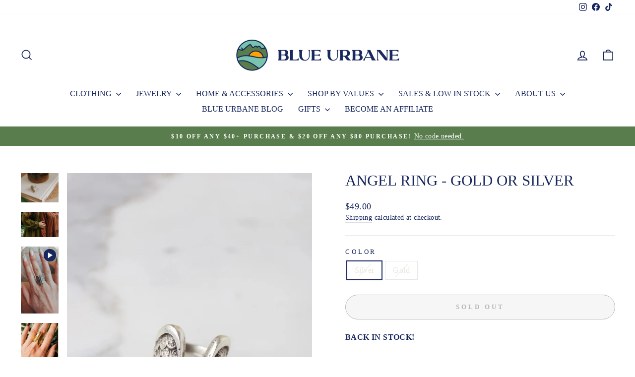

--- FILE ---
content_type: text/html; charset=utf-8
request_url: https://www.blueurbane.com/products/handmadeangelwingsring
body_size: 57397
content:
<!doctype html>
<html class="no-js" lang="en" dir="ltr">
<head>
  <meta charset="utf-8">
  <meta http-equiv="X-UA-Compatible" content="IE=edge,chrome=1">
  <meta name="viewport" content="width=device-width,initial-scale=1">
  <meta name="theme-color" content="#5a7d4e">
  <link rel="canonical" href="https://www.blueurbane.com/products/handmadeangelwingsring">
  <link rel="preconnect" href="https://cdn.shopify.com" crossorigin>
  <link rel="preconnect" href="https://fonts.shopifycdn.com" crossorigin>
  <link rel="dns-prefetch" href="https://productreviews.shopifycdn.com">
  <link rel="dns-prefetch" href="https://ajax.googleapis.com">
  <link rel="dns-prefetch" href="https://maps.googleapis.com">
  <link rel="dns-prefetch" href="https://maps.gstatic.com"><link rel="shortcut icon" href="//www.blueurbane.com/cdn/shop/files/BU_logomark-only-color_small_674025ac-5633-4cbf-87a1-52d1980a0baa_32x32.png?v=1738590223" type="image/png" /><title>Angel Ring - Gold or Silver
&ndash; Blue Urbane
</title>
<meta name="description" content="BACK IN STOCK and now in silver! A statement ring for the hippie and free spirit! Such a beautiful piece that will up your jewelry game and get lots of compliments. You&#39;ll never tire of this handmade angel wings ring!"><meta property="og:site_name" content="Blue Urbane">
  <meta property="og:url" content="https://www.blueurbane.com/products/handmadeangelwingsring">
  <meta property="og:title" content="Angel Ring - Gold or Silver">
  <meta property="og:type" content="product">
  <meta property="og:description" content="BACK IN STOCK and now in silver! A statement ring for the hippie and free spirit! Such a beautiful piece that will up your jewelry game and get lots of compliments. You&#39;ll never tire of this handmade angel wings ring!"><meta property="og:image" content="http://www.blueurbane.com/cdn/shop/files/silverangel.png?v=1683740479">
    <meta property="og:image:secure_url" content="https://www.blueurbane.com/cdn/shop/files/silverangel.png?v=1683740479">
    <meta property="og:image:width" content="800">
    <meta property="og:image:height" content="800"><meta name="twitter:site" content="@">
  <meta name="twitter:card" content="summary_large_image">
  <meta name="twitter:title" content="Angel Ring - Gold or Silver">
  <meta name="twitter:description" content="BACK IN STOCK and now in silver! A statement ring for the hippie and free spirit! Such a beautiful piece that will up your jewelry game and get lots of compliments. You&#39;ll never tire of this handmade angel wings ring!">
<style data-shopify>
  

  
  
  
</style><link href="//www.blueurbane.com/cdn/shop/t/23/assets/theme.css?v=150955941579423137791696196000" rel="stylesheet" type="text/css" media="all" />
<style data-shopify>:root {
    --typeHeaderPrimary: "New York";
    --typeHeaderFallback: Iowan Old Style, Apple Garamond, Baskerville, Times New Roman, Droid Serif, Times, Source Serif Pro, serif, Apple Color Emoji, Segoe UI Emoji, Segoe UI Symbol;
    --typeHeaderSize: 36px;
    --typeHeaderWeight: 400;
    --typeHeaderLineHeight: 1;
    --typeHeaderSpacing: 0.0em;

    --typeBasePrimary:"New York";
    --typeBaseFallback:Iowan Old Style, Apple Garamond, Baskerville, Times New Roman, Droid Serif, Times, Source Serif Pro, serif, Apple Color Emoji, Segoe UI Emoji, Segoe UI Symbol;
    --typeBaseSize: 16px;
    --typeBaseWeight: 400;
    --typeBaseSpacing: 0.025em;
    --typeBaseLineHeight: 1.4;
    --typeBaselineHeightMinus01: 1.3;

    --typeCollectionTitle: 20px;

    --iconWeight: 4px;
    --iconLinecaps: miter;

    
        --buttonRadius: 50px;
    

    --colorGridOverlayOpacity: 0.1;
    }

    .placeholder-content {
    background-image: linear-gradient(100deg, #ffffff 40%, #f7f7f7 63%, #ffffff 79%);
    }</style><script>
    document.documentElement.className = document.documentElement.className.replace('no-js', 'js');

    window.theme = window.theme || {};
    theme.routes = {
      home: "/",
      cart: "/cart.js",
      cartPage: "/cart",
      cartAdd: "/cart/add.js",
      cartChange: "/cart/change.js",
      search: "/search",
      predictive_url: "/search/suggest"
    };
    theme.strings = {
      soldOut: "Sold Out",
      unavailable: "Unavailable",
      inStockLabel: "In stock, ready to ship",
      oneStockLabel: "Low stock - [count] item left",
      otherStockLabel: "Low stock - [count] items left",
      willNotShipUntil: "Ready to ship [date]",
      willBeInStockAfter: "Back in stock [date]",
      waitingForStock: "Inventory on the way",
      savePrice: "Save [saved_amount]",
      cartEmpty: "Your cart is currently empty.",
      cartTermsConfirmation: "You must agree with the terms and conditions of sales to check out",
      searchCollections: "Collections",
      searchPages: "Pages",
      searchArticles: "Articles",
      productFrom: "from ",
      maxQuantity: "You can only have [quantity] of [title] in your cart."
    };
    theme.settings = {
      cartType: "drawer",
      isCustomerTemplate: false,
      moneyFormat: "${{amount}}",
      saveType: "dollar",
      productImageSize: "natural",
      productImageCover: true,
      predictiveSearch: true,
      predictiveSearchType: null,
      predictiveSearchVendor: false,
      predictiveSearchPrice: false,
      quickView: false,
      themeName: 'Impulse',
      themeVersion: "7.3.3"
    };
  </script>

  <script>window.performance && window.performance.mark && window.performance.mark('shopify.content_for_header.start');</script><meta name="google-site-verification" content="i6pFGNarBibTwi4v3w5GZkwZjg7X8JWiRaqNd1pnCWo">
<meta id="shopify-digital-wallet" name="shopify-digital-wallet" content="/51725992112/digital_wallets/dialog">
<meta name="shopify-checkout-api-token" content="0d6ed921e8a8c2138acb8301a9cfdb36">
<meta id="in-context-paypal-metadata" data-shop-id="51725992112" data-venmo-supported="false" data-environment="production" data-locale="en_US" data-paypal-v4="true" data-currency="USD">
<link rel="alternate" type="application/json+oembed" href="https://www.blueurbane.com/products/handmadeangelwingsring.oembed">
<script async="async" src="/checkouts/internal/preloads.js?locale=en-US"></script>
<link rel="preconnect" href="https://shop.app" crossorigin="anonymous">
<script async="async" src="https://shop.app/checkouts/internal/preloads.js?locale=en-US&shop_id=51725992112" crossorigin="anonymous"></script>
<script id="apple-pay-shop-capabilities" type="application/json">{"shopId":51725992112,"countryCode":"US","currencyCode":"USD","merchantCapabilities":["supports3DS"],"merchantId":"gid:\/\/shopify\/Shop\/51725992112","merchantName":"Blue Urbane","requiredBillingContactFields":["postalAddress","email","phone"],"requiredShippingContactFields":["postalAddress","email","phone"],"shippingType":"shipping","supportedNetworks":["visa","masterCard","amex","discover","elo","jcb"],"total":{"type":"pending","label":"Blue Urbane","amount":"1.00"},"shopifyPaymentsEnabled":true,"supportsSubscriptions":true}</script>
<script id="shopify-features" type="application/json">{"accessToken":"0d6ed921e8a8c2138acb8301a9cfdb36","betas":["rich-media-storefront-analytics"],"domain":"www.blueurbane.com","predictiveSearch":true,"shopId":51725992112,"locale":"en"}</script>
<script>var Shopify = Shopify || {};
Shopify.shop = "blue-urbane.myshopify.com";
Shopify.locale = "en";
Shopify.currency = {"active":"USD","rate":"1.0"};
Shopify.country = "US";
Shopify.theme = {"name":"Updated Impulse","id":137056485592,"schema_name":"Impulse","schema_version":"7.3.3","theme_store_id":857,"role":"main"};
Shopify.theme.handle = "null";
Shopify.theme.style = {"id":null,"handle":null};
Shopify.cdnHost = "www.blueurbane.com/cdn";
Shopify.routes = Shopify.routes || {};
Shopify.routes.root = "/";</script>
<script type="module">!function(o){(o.Shopify=o.Shopify||{}).modules=!0}(window);</script>
<script>!function(o){function n(){var o=[];function n(){o.push(Array.prototype.slice.apply(arguments))}return n.q=o,n}var t=o.Shopify=o.Shopify||{};t.loadFeatures=n(),t.autoloadFeatures=n()}(window);</script>
<script>
  window.ShopifyPay = window.ShopifyPay || {};
  window.ShopifyPay.apiHost = "shop.app\/pay";
  window.ShopifyPay.redirectState = null;
</script>
<script id="shop-js-analytics" type="application/json">{"pageType":"product"}</script>
<script defer="defer" async type="module" src="//www.blueurbane.com/cdn/shopifycloud/shop-js/modules/v2/client.init-shop-cart-sync_BT-GjEfc.en.esm.js"></script>
<script defer="defer" async type="module" src="//www.blueurbane.com/cdn/shopifycloud/shop-js/modules/v2/chunk.common_D58fp_Oc.esm.js"></script>
<script defer="defer" async type="module" src="//www.blueurbane.com/cdn/shopifycloud/shop-js/modules/v2/chunk.modal_xMitdFEc.esm.js"></script>
<script type="module">
  await import("//www.blueurbane.com/cdn/shopifycloud/shop-js/modules/v2/client.init-shop-cart-sync_BT-GjEfc.en.esm.js");
await import("//www.blueurbane.com/cdn/shopifycloud/shop-js/modules/v2/chunk.common_D58fp_Oc.esm.js");
await import("//www.blueurbane.com/cdn/shopifycloud/shop-js/modules/v2/chunk.modal_xMitdFEc.esm.js");

  window.Shopify.SignInWithShop?.initShopCartSync?.({"fedCMEnabled":true,"windoidEnabled":true});

</script>
<script defer="defer" async type="module" src="//www.blueurbane.com/cdn/shopifycloud/shop-js/modules/v2/client.payment-terms_Ci9AEqFq.en.esm.js"></script>
<script defer="defer" async type="module" src="//www.blueurbane.com/cdn/shopifycloud/shop-js/modules/v2/chunk.common_D58fp_Oc.esm.js"></script>
<script defer="defer" async type="module" src="//www.blueurbane.com/cdn/shopifycloud/shop-js/modules/v2/chunk.modal_xMitdFEc.esm.js"></script>
<script type="module">
  await import("//www.blueurbane.com/cdn/shopifycloud/shop-js/modules/v2/client.payment-terms_Ci9AEqFq.en.esm.js");
await import("//www.blueurbane.com/cdn/shopifycloud/shop-js/modules/v2/chunk.common_D58fp_Oc.esm.js");
await import("//www.blueurbane.com/cdn/shopifycloud/shop-js/modules/v2/chunk.modal_xMitdFEc.esm.js");

  
</script>
<script>
  window.Shopify = window.Shopify || {};
  if (!window.Shopify.featureAssets) window.Shopify.featureAssets = {};
  window.Shopify.featureAssets['shop-js'] = {"shop-cart-sync":["modules/v2/client.shop-cart-sync_DZOKe7Ll.en.esm.js","modules/v2/chunk.common_D58fp_Oc.esm.js","modules/v2/chunk.modal_xMitdFEc.esm.js"],"init-fed-cm":["modules/v2/client.init-fed-cm_B6oLuCjv.en.esm.js","modules/v2/chunk.common_D58fp_Oc.esm.js","modules/v2/chunk.modal_xMitdFEc.esm.js"],"shop-cash-offers":["modules/v2/client.shop-cash-offers_D2sdYoxE.en.esm.js","modules/v2/chunk.common_D58fp_Oc.esm.js","modules/v2/chunk.modal_xMitdFEc.esm.js"],"shop-login-button":["modules/v2/client.shop-login-button_QeVjl5Y3.en.esm.js","modules/v2/chunk.common_D58fp_Oc.esm.js","modules/v2/chunk.modal_xMitdFEc.esm.js"],"pay-button":["modules/v2/client.pay-button_DXTOsIq6.en.esm.js","modules/v2/chunk.common_D58fp_Oc.esm.js","modules/v2/chunk.modal_xMitdFEc.esm.js"],"shop-button":["modules/v2/client.shop-button_DQZHx9pm.en.esm.js","modules/v2/chunk.common_D58fp_Oc.esm.js","modules/v2/chunk.modal_xMitdFEc.esm.js"],"avatar":["modules/v2/client.avatar_BTnouDA3.en.esm.js"],"init-windoid":["modules/v2/client.init-windoid_CR1B-cfM.en.esm.js","modules/v2/chunk.common_D58fp_Oc.esm.js","modules/v2/chunk.modal_xMitdFEc.esm.js"],"init-shop-for-new-customer-accounts":["modules/v2/client.init-shop-for-new-customer-accounts_C_vY_xzh.en.esm.js","modules/v2/client.shop-login-button_QeVjl5Y3.en.esm.js","modules/v2/chunk.common_D58fp_Oc.esm.js","modules/v2/chunk.modal_xMitdFEc.esm.js"],"init-shop-email-lookup-coordinator":["modules/v2/client.init-shop-email-lookup-coordinator_BI7n9ZSv.en.esm.js","modules/v2/chunk.common_D58fp_Oc.esm.js","modules/v2/chunk.modal_xMitdFEc.esm.js"],"init-shop-cart-sync":["modules/v2/client.init-shop-cart-sync_BT-GjEfc.en.esm.js","modules/v2/chunk.common_D58fp_Oc.esm.js","modules/v2/chunk.modal_xMitdFEc.esm.js"],"shop-toast-manager":["modules/v2/client.shop-toast-manager_DiYdP3xc.en.esm.js","modules/v2/chunk.common_D58fp_Oc.esm.js","modules/v2/chunk.modal_xMitdFEc.esm.js"],"init-customer-accounts":["modules/v2/client.init-customer-accounts_D9ZNqS-Q.en.esm.js","modules/v2/client.shop-login-button_QeVjl5Y3.en.esm.js","modules/v2/chunk.common_D58fp_Oc.esm.js","modules/v2/chunk.modal_xMitdFEc.esm.js"],"init-customer-accounts-sign-up":["modules/v2/client.init-customer-accounts-sign-up_iGw4briv.en.esm.js","modules/v2/client.shop-login-button_QeVjl5Y3.en.esm.js","modules/v2/chunk.common_D58fp_Oc.esm.js","modules/v2/chunk.modal_xMitdFEc.esm.js"],"shop-follow-button":["modules/v2/client.shop-follow-button_CqMgW2wH.en.esm.js","modules/v2/chunk.common_D58fp_Oc.esm.js","modules/v2/chunk.modal_xMitdFEc.esm.js"],"checkout-modal":["modules/v2/client.checkout-modal_xHeaAweL.en.esm.js","modules/v2/chunk.common_D58fp_Oc.esm.js","modules/v2/chunk.modal_xMitdFEc.esm.js"],"shop-login":["modules/v2/client.shop-login_D91U-Q7h.en.esm.js","modules/v2/chunk.common_D58fp_Oc.esm.js","modules/v2/chunk.modal_xMitdFEc.esm.js"],"lead-capture":["modules/v2/client.lead-capture_BJmE1dJe.en.esm.js","modules/v2/chunk.common_D58fp_Oc.esm.js","modules/v2/chunk.modal_xMitdFEc.esm.js"],"payment-terms":["modules/v2/client.payment-terms_Ci9AEqFq.en.esm.js","modules/v2/chunk.common_D58fp_Oc.esm.js","modules/v2/chunk.modal_xMitdFEc.esm.js"]};
</script>
<script>(function() {
  var isLoaded = false;
  function asyncLoad() {
    if (isLoaded) return;
    isLoaded = true;
    var urls = ["https:\/\/js.smile.io\/v1\/smile-shopify.js?shop=blue-urbane.myshopify.com","https:\/\/chimpstatic.com\/mcjs-connected\/js\/users\/04ec4834e116ec688dd6462c6\/cd6c35c693f5a2150432f0dc6.js?shop=blue-urbane.myshopify.com","\/\/code.tidio.co\/mkzp6mnjwwc2gni5qqfrmnogaoiu2ngh.js?shop=blue-urbane.myshopify.com","https:\/\/cdn.popt.in\/pixel.js?id=2665bf562b880\u0026shop=blue-urbane.myshopify.com","https:\/\/shipping-bar.conversionbear.com\/script?app=shipping_bar\u0026shop=blue-urbane.myshopify.com","https:\/\/cdn.one.store\/javascript\/dist\/1.0\/jcr-widget.js?account_id=shopify:blue-urbane.myshopify.com\u0026shop=blue-urbane.myshopify.com","https:\/\/widgets.automizely.com\/loyalty\/v1\/main.js?connection_id=62a4ce0811414586a212153d7a3ceb15\u0026mapped_org_id=38a7ad97863f7654a7eed2531af64beb_v1\u0026shop=blue-urbane.myshopify.com","https:\/\/reconvert-cdn.com\/assets\/js\/store_reconvert_node.js?v=2\u0026scid=MzhmZDIyNjZkMWNiZTlmNzIxYzkxYzU4YWUzMWNkN2EuOWZiNjgwOTNjZWU3MGQyYzkyOTk4MDFmZDA3YzRiMzc=\u0026shop=blue-urbane.myshopify.com","https:\/\/cdn.shoppinggives.com\/cc-utilities\/shopify.js?store-id=53654560-10c4-498a-b204-288f4e59e22f\u0026shop=blue-urbane.myshopify.com","https:\/\/cdn.shopify.com\/s\/files\/1\/0517\/2599\/2112\/t\/19\/assets\/subscribe-it.js?v=1667240047\u0026shop=blue-urbane.myshopify.com","https:\/\/cdn.nfcube.com\/instafeed-560d72b3628adbedfa3fc234b5bf2c16.js?shop=blue-urbane.myshopify.com","https:\/\/trustbadge.shopclimb.com\/files\/js\/dist\/trustbadge.min.js?shop=blue-urbane.myshopify.com","https:\/\/d1639lhkj5l89m.cloudfront.net\/js\/storefront\/uppromote.js?shop=blue-urbane.myshopify.com","\/\/cdn.shopify.com\/proxy\/d04c59ca20035d15c033e95655d6fde81575cdea73b869f49eb9e6fe1e7e2c19\/forms-akamai.smsbump.com\/290272\/form_274962.js?ver=1749559102\u0026shop=blue-urbane.myshopify.com\u0026sp-cache-control=cHVibGljLCBtYXgtYWdlPTkwMA"];
    for (var i = 0; i < urls.length; i++) {
      var s = document.createElement('script');
      s.type = 'text/javascript';
      s.async = true;
      s.src = urls[i];
      var x = document.getElementsByTagName('script')[0];
      x.parentNode.insertBefore(s, x);
    }
  };
  if(window.attachEvent) {
    window.attachEvent('onload', asyncLoad);
  } else {
    window.addEventListener('load', asyncLoad, false);
  }
})();</script>
<script id="__st">var __st={"a":51725992112,"offset":-18000,"reqid":"cc764c53-2d0e-4278-a877-aabf238e8c43-1769372968","pageurl":"www.blueurbane.com\/products\/handmadeangelwingsring","u":"a5e173c9bb53","p":"product","rtyp":"product","rid":6922942611632};</script>
<script>window.ShopifyPaypalV4VisibilityTracking = true;</script>
<script id="captcha-bootstrap">!function(){'use strict';const t='contact',e='account',n='new_comment',o=[[t,t],['blogs',n],['comments',n],[t,'customer']],c=[[e,'customer_login'],[e,'guest_login'],[e,'recover_customer_password'],[e,'create_customer']],r=t=>t.map((([t,e])=>`form[action*='/${t}']:not([data-nocaptcha='true']) input[name='form_type'][value='${e}']`)).join(','),a=t=>()=>t?[...document.querySelectorAll(t)].map((t=>t.form)):[];function s(){const t=[...o],e=r(t);return a(e)}const i='password',u='form_key',d=['recaptcha-v3-token','g-recaptcha-response','h-captcha-response',i],f=()=>{try{return window.sessionStorage}catch{return}},m='__shopify_v',_=t=>t.elements[u];function p(t,e,n=!1){try{const o=window.sessionStorage,c=JSON.parse(o.getItem(e)),{data:r}=function(t){const{data:e,action:n}=t;return t[m]||n?{data:e,action:n}:{data:t,action:n}}(c);for(const[e,n]of Object.entries(r))t.elements[e]&&(t.elements[e].value=n);n&&o.removeItem(e)}catch(o){console.error('form repopulation failed',{error:o})}}const l='form_type',E='cptcha';function T(t){t.dataset[E]=!0}const w=window,h=w.document,L='Shopify',v='ce_forms',y='captcha';let A=!1;((t,e)=>{const n=(g='f06e6c50-85a8-45c8-87d0-21a2b65856fe',I='https://cdn.shopify.com/shopifycloud/storefront-forms-hcaptcha/ce_storefront_forms_captcha_hcaptcha.v1.5.2.iife.js',D={infoText:'Protected by hCaptcha',privacyText:'Privacy',termsText:'Terms'},(t,e,n)=>{const o=w[L][v],c=o.bindForm;if(c)return c(t,g,e,D).then(n);var r;o.q.push([[t,g,e,D],n]),r=I,A||(h.body.append(Object.assign(h.createElement('script'),{id:'captcha-provider',async:!0,src:r})),A=!0)});var g,I,D;w[L]=w[L]||{},w[L][v]=w[L][v]||{},w[L][v].q=[],w[L][y]=w[L][y]||{},w[L][y].protect=function(t,e){n(t,void 0,e),T(t)},Object.freeze(w[L][y]),function(t,e,n,w,h,L){const[v,y,A,g]=function(t,e,n){const i=e?o:[],u=t?c:[],d=[...i,...u],f=r(d),m=r(i),_=r(d.filter((([t,e])=>n.includes(e))));return[a(f),a(m),a(_),s()]}(w,h,L),I=t=>{const e=t.target;return e instanceof HTMLFormElement?e:e&&e.form},D=t=>v().includes(t);t.addEventListener('submit',(t=>{const e=I(t);if(!e)return;const n=D(e)&&!e.dataset.hcaptchaBound&&!e.dataset.recaptchaBound,o=_(e),c=g().includes(e)&&(!o||!o.value);(n||c)&&t.preventDefault(),c&&!n&&(function(t){try{if(!f())return;!function(t){const e=f();if(!e)return;const n=_(t);if(!n)return;const o=n.value;o&&e.removeItem(o)}(t);const e=Array.from(Array(32),(()=>Math.random().toString(36)[2])).join('');!function(t,e){_(t)||t.append(Object.assign(document.createElement('input'),{type:'hidden',name:u})),t.elements[u].value=e}(t,e),function(t,e){const n=f();if(!n)return;const o=[...t.querySelectorAll(`input[type='${i}']`)].map((({name:t})=>t)),c=[...d,...o],r={};for(const[a,s]of new FormData(t).entries())c.includes(a)||(r[a]=s);n.setItem(e,JSON.stringify({[m]:1,action:t.action,data:r}))}(t,e)}catch(e){console.error('failed to persist form',e)}}(e),e.submit())}));const S=(t,e)=>{t&&!t.dataset[E]&&(n(t,e.some((e=>e===t))),T(t))};for(const o of['focusin','change'])t.addEventListener(o,(t=>{const e=I(t);D(e)&&S(e,y())}));const B=e.get('form_key'),M=e.get(l),P=B&&M;t.addEventListener('DOMContentLoaded',(()=>{const t=y();if(P)for(const e of t)e.elements[l].value===M&&p(e,B);[...new Set([...A(),...v().filter((t=>'true'===t.dataset.shopifyCaptcha))])].forEach((e=>S(e,t)))}))}(h,new URLSearchParams(w.location.search),n,t,e,['guest_login'])})(!0,!0)}();</script>
<script integrity="sha256-4kQ18oKyAcykRKYeNunJcIwy7WH5gtpwJnB7kiuLZ1E=" data-source-attribution="shopify.loadfeatures" defer="defer" src="//www.blueurbane.com/cdn/shopifycloud/storefront/assets/storefront/load_feature-a0a9edcb.js" crossorigin="anonymous"></script>
<script crossorigin="anonymous" defer="defer" src="//www.blueurbane.com/cdn/shopifycloud/storefront/assets/shopify_pay/storefront-65b4c6d7.js?v=20250812"></script>
<script data-source-attribution="shopify.dynamic_checkout.dynamic.init">var Shopify=Shopify||{};Shopify.PaymentButton=Shopify.PaymentButton||{isStorefrontPortableWallets:!0,init:function(){window.Shopify.PaymentButton.init=function(){};var t=document.createElement("script");t.src="https://www.blueurbane.com/cdn/shopifycloud/portable-wallets/latest/portable-wallets.en.js",t.type="module",document.head.appendChild(t)}};
</script>
<script data-source-attribution="shopify.dynamic_checkout.buyer_consent">
  function portableWalletsHideBuyerConsent(e){var t=document.getElementById("shopify-buyer-consent"),n=document.getElementById("shopify-subscription-policy-button");t&&n&&(t.classList.add("hidden"),t.setAttribute("aria-hidden","true"),n.removeEventListener("click",e))}function portableWalletsShowBuyerConsent(e){var t=document.getElementById("shopify-buyer-consent"),n=document.getElementById("shopify-subscription-policy-button");t&&n&&(t.classList.remove("hidden"),t.removeAttribute("aria-hidden"),n.addEventListener("click",e))}window.Shopify?.PaymentButton&&(window.Shopify.PaymentButton.hideBuyerConsent=portableWalletsHideBuyerConsent,window.Shopify.PaymentButton.showBuyerConsent=portableWalletsShowBuyerConsent);
</script>
<script>
  function portableWalletsCleanup(e){e&&e.src&&console.error("Failed to load portable wallets script "+e.src);var t=document.querySelectorAll("shopify-accelerated-checkout .shopify-payment-button__skeleton, shopify-accelerated-checkout-cart .wallet-cart-button__skeleton"),e=document.getElementById("shopify-buyer-consent");for(let e=0;e<t.length;e++)t[e].remove();e&&e.remove()}function portableWalletsNotLoadedAsModule(e){e instanceof ErrorEvent&&"string"==typeof e.message&&e.message.includes("import.meta")&&"string"==typeof e.filename&&e.filename.includes("portable-wallets")&&(window.removeEventListener("error",portableWalletsNotLoadedAsModule),window.Shopify.PaymentButton.failedToLoad=e,"loading"===document.readyState?document.addEventListener("DOMContentLoaded",window.Shopify.PaymentButton.init):window.Shopify.PaymentButton.init())}window.addEventListener("error",portableWalletsNotLoadedAsModule);
</script>

<script type="module" src="https://www.blueurbane.com/cdn/shopifycloud/portable-wallets/latest/portable-wallets.en.js" onError="portableWalletsCleanup(this)" crossorigin="anonymous"></script>
<script nomodule>
  document.addEventListener("DOMContentLoaded", portableWalletsCleanup);
</script>

<link id="shopify-accelerated-checkout-styles" rel="stylesheet" media="screen" href="https://www.blueurbane.com/cdn/shopifycloud/portable-wallets/latest/accelerated-checkout-backwards-compat.css" crossorigin="anonymous">
<style id="shopify-accelerated-checkout-cart">
        #shopify-buyer-consent {
  margin-top: 1em;
  display: inline-block;
  width: 100%;
}

#shopify-buyer-consent.hidden {
  display: none;
}

#shopify-subscription-policy-button {
  background: none;
  border: none;
  padding: 0;
  text-decoration: underline;
  font-size: inherit;
  cursor: pointer;
}

#shopify-subscription-policy-button::before {
  box-shadow: none;
}

      </style>

<script>window.performance && window.performance.mark && window.performance.mark('shopify.content_for_header.end');</script>

  <script src="//www.blueurbane.com/cdn/shop/t/23/assets/vendor-scripts-v11.js" defer="defer"></script><script src="//www.blueurbane.com/cdn/shop/t/23/assets/theme.js?v=103286258102187286791683073162" defer="defer"></script>

  









<script id="sg-js-global-vars">
                        sgGlobalVars = {"storeId":"53654560-10c4-498a-b204-288f4e59e22f","seenManagerPrompt":false,"storeIsActive":false,"targetInfo":{"cart":{"isAfterElem":false,"isBeforeElem":true,"isInsideElem":false,"customSelector":"","isOn":false,"type":1,"integration":0,"sideCartOn":false,"useCheckoutButton":true},"product":{"useCartButton":true,"isAfterElem":false,"isBeforeElem":true,"isInsideElem":false,"customSelector":"","isOn":true,"type":1,"integration":0},"roundUp":{"isAfterElem":true,"isBeforeElem":false,"isInsideElem":false,"customSelector":"","isOn":false,"useCheckoutButton":true,"integration":0}},"hideAdditionalScriptPrompt":false,"sgRoundUpId":null};
                        if(sgGlobalVars) {
                            sgGlobalVars.cart = {"note":null,"attributes":{},"original_total_price":0,"total_price":0,"total_discount":0,"total_weight":0.0,"item_count":0,"items":[],"requires_shipping":false,"currency":"USD","items_subtotal_price":0,"cart_level_discount_applications":[],"checkout_charge_amount":0};
                            sgGlobalVars.currentProduct = {"id":6922942611632,"title":"Angel Ring - Gold or Silver","handle":"handmadeangelwingsring","description":"\u003cp\u003e\u003cstrong\u003eBACK IN STOCK!\u003c\/strong\u003e\u003c\/p\u003e\n\u003cp\u003eA statement ring for the hippie and free spirit! Such a beautiful piece that will up your jewelry game and get lots of compliments. You'll never tire of this angel ring!\u003cbr\u003e\u003c\/p\u003e\n\u003cp\u003eAdjustable to fit sizes 6-10.\u003c\/p\u003e\n\u003cp\u003e\u003cspan\u003e\u003cstrong\u003eAbout the Maker:\u003c\/strong\u003e\u003c\/span\u003e\u003c\/p\u003e\n\u003cp\u003e\u003cspan\u003eFemale designed and handmade in Ohio, USA.\u003c\/span\u003e\u003c\/p\u003e\n\u003cp\u003e\u003cstrong\u003eDetails:\u003c\/strong\u003e\u003c\/p\u003e\n\u003cul\u003e\n\u003cli\u003e\u003cspan\u003eBrass or Silver-Plated Ring\u003c\/span\u003e\u003c\/li\u003e\n\u003cli\u003e\u003cspan\u003eAdjustable to fit sizes 6-10\u003c\/span\u003e\u003c\/li\u003e\n\u003cli\u003e\u003cspan\u003eNickel and lead free\u003c\/span\u003e\u003c\/li\u003e\n\u003cli\u003e\u003cspan\u003eVery lightweight for the size\u003c\/span\u003e\u003c\/li\u003e\n\u003cli\u003eFemale handmade and designed in the USA\u003c\/li\u003e\n\u003c\/ul\u003e\n\u003cp\u003e\u003cimg src=\"https:\/\/cdn.shopify.com\/s\/files\/1\/0517\/2599\/2112\/files\/Values_graphic_for_jewelry_98a6bce3-5913-452b-89f8-2d36e930ab2c_480x480.png?v=1632787369\" alt=\"\"\u003e\u003c\/p\u003e","published_at":"2021-10-05T20:26:37-04:00","created_at":"2021-10-05T20:18:43-04:00","vendor":"Blue Urbane","type":"","tags":["Handmade in the USA","jewelry","Ring","Rings"],"price":4900,"price_min":4900,"price_max":4900,"available":false,"price_varies":false,"compare_at_price":0,"compare_at_price_min":0,"compare_at_price_max":0,"compare_at_price_varies":false,"variants":[{"id":43653940150488,"title":"Silver","option1":"Silver","option2":null,"option3":null,"sku":"PAN0545S","requires_shipping":true,"taxable":true,"featured_image":{"id":38941577609432,"product_id":6922942611632,"position":5,"created_at":"2023-01-28T14:11:31-05:00","updated_at":"2023-08-16T15:25:21-04:00","alt":"adjustable silver angel wings ring","width":1460,"height":2190,"src":"\/\/www.blueurbane.com\/cdn\/shop\/products\/silverangelring.webp?v=1692213921","variant_ids":[43653940150488]},"available":false,"name":"Angel Ring - Gold or Silver - Silver","public_title":"Silver","options":["Silver"],"price":4900,"weight":57,"compare_at_price":0,"inventory_management":"shopify","barcode":"","featured_media":{"alt":"adjustable silver angel wings ring","id":31551101042904,"position":6,"preview_image":{"aspect_ratio":0.667,"height":2190,"width":1460,"src":"\/\/www.blueurbane.com\/cdn\/shop\/products\/silverangelring.webp?v=1692213921"}},"requires_selling_plan":false,"selling_plan_allocations":[]},{"id":43653940183256,"title":"Gold","option1":"Gold","option2":null,"option3":null,"sku":"PAN0545S-2","requires_shipping":true,"taxable":true,"featured_image":{"id":30124578832560,"product_id":6922942611632,"position":6,"created_at":"2021-10-05T20:25:34-04:00","updated_at":"2023-08-16T15:25:21-04:00","alt":"Angel Gold Brass Ring","width":800,"height":800,"src":"\/\/www.blueurbane.com\/cdn\/shop\/products\/AngelRing.png?v=1692213921","variant_ids":[43653940183256]},"available":false,"name":"Angel Ring - Gold or Silver - Gold","public_title":"Gold","options":["Gold"],"price":4900,"weight":57,"compare_at_price":0,"inventory_management":"shopify","barcode":"","featured_media":{"alt":"Angel Gold Brass Ring","id":22410853941424,"position":7,"preview_image":{"aspect_ratio":1.0,"height":800,"width":800,"src":"\/\/www.blueurbane.com\/cdn\/shop\/products\/AngelRing.png?v=1692213921"}},"requires_selling_plan":false,"selling_plan_allocations":[]}],"images":["\/\/www.blueurbane.com\/cdn\/shop\/files\/silverangel.png?v=1683740479","\/\/www.blueurbane.com\/cdn\/shop\/products\/DSC01415.jpg?v=1683740446","\/\/www.blueurbane.com\/cdn\/shop\/products\/angelring_f5c3b054-c10a-4e13-92d5-7f706debe24f.png?v=1692213921","\/\/www.blueurbane.com\/cdn\/shop\/files\/ElsieGoodman-07258.jpg?v=1692213921","\/\/www.blueurbane.com\/cdn\/shop\/products\/silverangelring.webp?v=1692213921","\/\/www.blueurbane.com\/cdn\/shop\/products\/AngelRing.png?v=1692213921"],"featured_image":"\/\/www.blueurbane.com\/cdn\/shop\/files\/silverangel.png?v=1683740479","options":["Color"],"media":[{"alt":"silver angel wings ring","id":31943072612568,"position":1,"preview_image":{"aspect_ratio":1.0,"height":800,"width":800,"src":"\/\/www.blueurbane.com\/cdn\/shop\/files\/silverangel.png?v=1683740479"},"aspect_ratio":1.0,"height":800,"media_type":"image","src":"\/\/www.blueurbane.com\/cdn\/shop\/files\/silverangel.png?v=1683740479","width":800},{"alt":"adjustable gold angel ring","id":30312628551896,"position":2,"preview_image":{"aspect_ratio":1.5,"height":1067,"width":1600,"src":"\/\/www.blueurbane.com\/cdn\/shop\/products\/DSC01415.jpg?v=1683740446"},"aspect_ratio":1.5,"height":1067,"media_type":"image","src":"\/\/www.blueurbane.com\/cdn\/shop\/products\/DSC01415.jpg?v=1683740446","width":1600},{"alt":"silver brass angel wings ring","id":31954473844952,"position":3,"preview_image":{"aspect_ratio":0.563,"height":1920,"width":1080,"src":"\/\/www.blueurbane.com\/cdn\/shop\/files\/preview_images\/828956eccfc541c3a904f2db92bdfb21.thumbnail.0000000000.jpg?v=1684173084"},"aspect_ratio":0.563,"duration":5340,"media_type":"video","sources":[{"format":"mp4","height":480,"mime_type":"video\/mp4","url":"\/\/www.blueurbane.com\/cdn\/shop\/videos\/c\/vp\/828956eccfc541c3a904f2db92bdfb21\/828956eccfc541c3a904f2db92bdfb21.SD-480p-1.0Mbps-14640182.mp4?v=0","width":270},{"format":"mp4","height":1080,"mime_type":"video\/mp4","url":"\/\/www.blueurbane.com\/cdn\/shop\/videos\/c\/vp\/828956eccfc541c3a904f2db92bdfb21\/828956eccfc541c3a904f2db92bdfb21.HD-1080p-3.3Mbps-14640182.mp4?v=0","width":606},{"format":"mp4","height":720,"mime_type":"video\/mp4","url":"\/\/www.blueurbane.com\/cdn\/shop\/videos\/c\/vp\/828956eccfc541c3a904f2db92bdfb21\/828956eccfc541c3a904f2db92bdfb21.HD-720p-2.1Mbps-14640182.mp4?v=0","width":404},{"format":"m3u8","height":1080,"mime_type":"application\/x-mpegURL","url":"\/\/www.blueurbane.com\/cdn\/shop\/videos\/c\/vp\/828956eccfc541c3a904f2db92bdfb21\/828956eccfc541c3a904f2db92bdfb21.m3u8?v=0","width":606}]},{"alt":"angel gold ring","id":30123328307416,"position":4,"preview_image":{"aspect_ratio":1.0,"height":800,"width":800,"src":"\/\/www.blueurbane.com\/cdn\/shop\/products\/angelring_f5c3b054-c10a-4e13-92d5-7f706debe24f.png?v=1692213921"},"aspect_ratio":1.0,"height":800,"media_type":"image","src":"\/\/www.blueurbane.com\/cdn\/shop\/products\/angelring_f5c3b054-c10a-4e13-92d5-7f706debe24f.png?v=1692213921","width":800},{"alt":"silver angel wings ring","id":31943073693912,"position":5,"preview_image":{"aspect_ratio":0.667,"height":1600,"width":1067,"src":"\/\/www.blueurbane.com\/cdn\/shop\/files\/ElsieGoodman-07258.jpg?v=1692213921"},"aspect_ratio":0.667,"height":1600,"media_type":"image","src":"\/\/www.blueurbane.com\/cdn\/shop\/files\/ElsieGoodman-07258.jpg?v=1692213921","width":1067},{"alt":"adjustable silver angel wings ring","id":31551101042904,"position":6,"preview_image":{"aspect_ratio":0.667,"height":2190,"width":1460,"src":"\/\/www.blueurbane.com\/cdn\/shop\/products\/silverangelring.webp?v=1692213921"},"aspect_ratio":0.667,"height":2190,"media_type":"image","src":"\/\/www.blueurbane.com\/cdn\/shop\/products\/silverangelring.webp?v=1692213921","width":1460},{"alt":"Angel Gold Brass Ring","id":22410853941424,"position":7,"preview_image":{"aspect_ratio":1.0,"height":800,"width":800,"src":"\/\/www.blueurbane.com\/cdn\/shop\/products\/AngelRing.png?v=1692213921"},"aspect_ratio":1.0,"height":800,"media_type":"image","src":"\/\/www.blueurbane.com\/cdn\/shop\/products\/AngelRing.png?v=1692213921","width":800}],"requires_selling_plan":false,"selling_plan_groups":[],"content":"\u003cp\u003e\u003cstrong\u003eBACK IN STOCK!\u003c\/strong\u003e\u003c\/p\u003e\n\u003cp\u003eA statement ring for the hippie and free spirit! Such a beautiful piece that will up your jewelry game and get lots of compliments. You'll never tire of this angel ring!\u003cbr\u003e\u003c\/p\u003e\n\u003cp\u003eAdjustable to fit sizes 6-10.\u003c\/p\u003e\n\u003cp\u003e\u003cspan\u003e\u003cstrong\u003eAbout the Maker:\u003c\/strong\u003e\u003c\/span\u003e\u003c\/p\u003e\n\u003cp\u003e\u003cspan\u003eFemale designed and handmade in Ohio, USA.\u003c\/span\u003e\u003c\/p\u003e\n\u003cp\u003e\u003cstrong\u003eDetails:\u003c\/strong\u003e\u003c\/p\u003e\n\u003cul\u003e\n\u003cli\u003e\u003cspan\u003eBrass or Silver-Plated Ring\u003c\/span\u003e\u003c\/li\u003e\n\u003cli\u003e\u003cspan\u003eAdjustable to fit sizes 6-10\u003c\/span\u003e\u003c\/li\u003e\n\u003cli\u003e\u003cspan\u003eNickel and lead free\u003c\/span\u003e\u003c\/li\u003e\n\u003cli\u003e\u003cspan\u003eVery lightweight for the size\u003c\/span\u003e\u003c\/li\u003e\n\u003cli\u003eFemale handmade and designed in the USA\u003c\/li\u003e\n\u003c\/ul\u003e\n\u003cp\u003e\u003cimg src=\"https:\/\/cdn.shopify.com\/s\/files\/1\/0517\/2599\/2112\/files\/Values_graphic_for_jewelry_98a6bce3-5913-452b-89f8-2d36e930ab2c_480x480.png?v=1632787369\" alt=\"\"\u003e\u003c\/p\u003e"};
                            sgGlobalVars.isAdmin = false;
                        }
                    </script><!-- BEGIN app block: shopify://apps/judge-me-reviews/blocks/judgeme_core/61ccd3b1-a9f2-4160-9fe9-4fec8413e5d8 --><!-- Start of Judge.me Core -->






<link rel="dns-prefetch" href="https://cdnwidget.judge.me">
<link rel="dns-prefetch" href="https://cdn.judge.me">
<link rel="dns-prefetch" href="https://cdn1.judge.me">
<link rel="dns-prefetch" href="https://api.judge.me">

<script data-cfasync='false' class='jdgm-settings-script'>window.jdgmSettings={"pagination":5,"disable_web_reviews":false,"badge_no_review_text":"No reviews","badge_n_reviews_text":"{{ n }} review/reviews","badge_star_color":"#5a7d4e","hide_badge_preview_if_no_reviews":true,"badge_hide_text":false,"enforce_center_preview_badge":false,"widget_title":"Customer Reviews","widget_open_form_text":"Write a review","widget_close_form_text":"Cancel review","widget_refresh_page_text":"Refresh page","widget_summary_text":"Based on {{ number_of_reviews }} review/reviews","widget_no_review_text":"Be the first to write a review","widget_name_field_text":"Display name","widget_verified_name_field_text":"Verified Name (public)","widget_name_placeholder_text":"Display name","widget_required_field_error_text":"This field is required.","widget_email_field_text":"Email address","widget_verified_email_field_text":"Verified Email (private, can not be edited)","widget_email_placeholder_text":"Your email address","widget_email_field_error_text":"Please enter a valid email address.","widget_rating_field_text":"Rating","widget_review_title_field_text":"Review Title","widget_review_title_placeholder_text":"Give your review a title","widget_review_body_field_text":"Review content","widget_review_body_placeholder_text":"Start writing here...","widget_pictures_field_text":"Picture/Video (optional)","widget_submit_review_text":"Submit Review","widget_submit_verified_review_text":"Submit Verified Review","widget_submit_success_msg_with_auto_publish":"Thank you! Please refresh the page in a few moments to see your review. You can remove or edit your review by logging into \u003ca href='https://judge.me/login' target='_blank' rel='nofollow noopener'\u003eJudge.me\u003c/a\u003e","widget_submit_success_msg_no_auto_publish":"Thank you! Your review will be published as soon as it is approved by the shop admin. You can remove or edit your review by logging into \u003ca href='https://judge.me/login' target='_blank' rel='nofollow noopener'\u003eJudge.me\u003c/a\u003e","widget_show_default_reviews_out_of_total_text":"Showing {{ n_reviews_shown }} out of {{ n_reviews }} reviews.","widget_show_all_link_text":"Show all","widget_show_less_link_text":"Show less","widget_author_said_text":"{{ reviewer_name }} said:","widget_days_text":"{{ n }} days ago","widget_weeks_text":"{{ n }} week/weeks ago","widget_months_text":"{{ n }} month/months ago","widget_years_text":"{{ n }} year/years ago","widget_yesterday_text":"Yesterday","widget_today_text":"Today","widget_replied_text":"\u003e\u003e {{ shop_name }} replied:","widget_read_more_text":"Read more","widget_reviewer_name_as_initial":"","widget_rating_filter_color":"#18275e","widget_rating_filter_see_all_text":"See all reviews","widget_sorting_most_recent_text":"Most Recent","widget_sorting_highest_rating_text":"Highest Rating","widget_sorting_lowest_rating_text":"Lowest Rating","widget_sorting_with_pictures_text":"Only Pictures","widget_sorting_most_helpful_text":"Most Helpful","widget_open_question_form_text":"Ask a question","widget_reviews_subtab_text":"Reviews","widget_questions_subtab_text":"Questions","widget_question_label_text":"Question","widget_answer_label_text":"Answer","widget_question_placeholder_text":"Write your question here","widget_submit_question_text":"Submit Question","widget_question_submit_success_text":"Thank you for your question! We will notify you once it gets answered.","widget_star_color":"#5a7d4e","verified_badge_text":"Verified","verified_badge_bg_color":"","verified_badge_text_color":"","verified_badge_placement":"left-of-reviewer-name","widget_review_max_height":"","widget_hide_border":false,"widget_social_share":true,"widget_thumb":false,"widget_review_location_show":false,"widget_location_format":"country_iso_code","all_reviews_include_out_of_store_products":true,"all_reviews_out_of_store_text":"(out of store)","all_reviews_pagination":100,"all_reviews_product_name_prefix_text":"about","enable_review_pictures":true,"enable_question_anwser":false,"widget_theme":"align","review_date_format":"mm/dd/yyyy","default_sort_method":"most-recent","widget_product_reviews_subtab_text":"Product Reviews","widget_shop_reviews_subtab_text":"Shop Reviews","widget_other_products_reviews_text":"Reviews for other products","widget_store_reviews_subtab_text":"Store reviews","widget_no_store_reviews_text":"This store hasn't received any reviews yet","widget_web_restriction_product_reviews_text":"This product hasn't received any reviews yet","widget_no_items_text":"No items found","widget_show_more_text":"Show more","widget_write_a_store_review_text":"Write a Store Review","widget_other_languages_heading":"Reviews in Other Languages","widget_translate_review_text":"Translate review to {{ language }}","widget_translating_review_text":"Translating...","widget_show_original_translation_text":"Show original ({{ language }})","widget_translate_review_failed_text":"Review couldn't be translated.","widget_translate_review_retry_text":"Retry","widget_translate_review_try_again_later_text":"Try again later","show_product_url_for_grouped_product":false,"widget_sorting_pictures_first_text":"Pictures First","show_pictures_on_all_rev_page_mobile":false,"show_pictures_on_all_rev_page_desktop":false,"floating_tab_hide_mobile_install_preference":false,"floating_tab_button_name":"★ Reviews","floating_tab_title":"Let customers speak for us","floating_tab_button_color":"","floating_tab_button_background_color":"","floating_tab_url":"","floating_tab_url_enabled":false,"floating_tab_tab_style":"text","all_reviews_text_badge_text":"Customers rate us {{ shop.metafields.judgeme.all_reviews_rating | round: 1 }}/5 based on {{ shop.metafields.judgeme.all_reviews_count }} reviews.","all_reviews_text_badge_text_branded_style":"{{ shop.metafields.judgeme.all_reviews_rating | round: 1 }} out of 5 stars based on {{ shop.metafields.judgeme.all_reviews_count }} reviews","is_all_reviews_text_badge_a_link":false,"show_stars_for_all_reviews_text_badge":false,"all_reviews_text_badge_url":"","all_reviews_text_style":"text","all_reviews_text_color_style":"judgeme_brand_color","all_reviews_text_color":"#108474","all_reviews_text_show_jm_brand":true,"featured_carousel_show_header":true,"featured_carousel_title":"Why People Love Our Pieces","testimonials_carousel_title":"Customers are saying","videos_carousel_title":"Real customer stories","cards_carousel_title":"Customers are saying","featured_carousel_count_text":"from {{ n }} reviews","featured_carousel_add_link_to_all_reviews_page":false,"featured_carousel_url":"","featured_carousel_show_images":true,"featured_carousel_autoslide_interval":6,"featured_carousel_arrows_on_the_sides":true,"featured_carousel_height":250,"featured_carousel_width":80,"featured_carousel_image_size":0,"featured_carousel_image_height":250,"featured_carousel_arrow_color":"#eeeeee","verified_count_badge_style":"vintage","verified_count_badge_orientation":"horizontal","verified_count_badge_color_style":"judgeme_brand_color","verified_count_badge_color":"#108474","is_verified_count_badge_a_link":false,"verified_count_badge_url":"","verified_count_badge_show_jm_brand":true,"widget_rating_preset_default":5,"widget_first_sub_tab":"product-reviews","widget_show_histogram":true,"widget_histogram_use_custom_color":true,"widget_pagination_use_custom_color":false,"widget_star_use_custom_color":true,"widget_verified_badge_use_custom_color":false,"widget_write_review_use_custom_color":false,"picture_reminder_submit_button":"Upload Pictures","enable_review_videos":true,"mute_video_by_default":true,"widget_sorting_videos_first_text":"Videos First","widget_review_pending_text":"Pending","featured_carousel_items_for_large_screen":3,"social_share_options_order":"Facebook,Twitter,Pinterest","remove_microdata_snippet":true,"disable_json_ld":false,"enable_json_ld_products":false,"preview_badge_show_question_text":false,"preview_badge_no_question_text":"No questions","preview_badge_n_question_text":"{{ number_of_questions }} question/questions","qa_badge_show_icon":false,"qa_badge_position":"same-row","remove_judgeme_branding":false,"widget_add_search_bar":false,"widget_search_bar_placeholder":"Search","widget_sorting_verified_only_text":"Verified only","featured_carousel_theme":"compact","featured_carousel_show_rating":true,"featured_carousel_show_title":true,"featured_carousel_show_body":true,"featured_carousel_show_date":false,"featured_carousel_show_reviewer":true,"featured_carousel_show_product":false,"featured_carousel_header_background_color":"#7ac3af","featured_carousel_header_text_color":"#ffffff","featured_carousel_name_product_separator":"reviewed","featured_carousel_full_star_background":"#108474","featured_carousel_empty_star_background":"#dadada","featured_carousel_vertical_theme_background":"#f9fafb","featured_carousel_verified_badge_enable":false,"featured_carousel_verified_badge_color":"#108474","featured_carousel_border_style":"round","featured_carousel_review_line_length_limit":3,"featured_carousel_more_reviews_button_text":"Read more reviews","featured_carousel_view_product_button_text":"View product","all_reviews_page_load_reviews_on":"scroll","all_reviews_page_load_more_text":"Load More Reviews","disable_fb_tab_reviews":true,"enable_ajax_cdn_cache":false,"widget_public_name_text":"displayed publicly like","default_reviewer_name":"John Smith","default_reviewer_name_has_non_latin":true,"widget_reviewer_anonymous":"Anonymous","medals_widget_title":"Judge.me Review Medals","medals_widget_background_color":"#f9fafb","medals_widget_position":"footer_all_pages","medals_widget_border_color":"#f9fafb","medals_widget_verified_text_position":"left","medals_widget_use_monochromatic_version":false,"medals_widget_elements_color":"#108474","show_reviewer_avatar":true,"widget_invalid_yt_video_url_error_text":"Not a YouTube video URL","widget_max_length_field_error_text":"Please enter no more than {0} characters.","widget_show_country_flag":false,"widget_show_collected_via_shop_app":true,"widget_verified_by_shop_badge_style":"light","widget_verified_by_shop_text":"Verified by Shop","widget_show_photo_gallery":true,"widget_load_with_code_splitting":true,"widget_ugc_install_preference":false,"widget_ugc_title":"Made by us, Shared by you","widget_ugc_subtitle":"Tag us to see your picture featured in our page","widget_ugc_arrows_color":"#ffffff","widget_ugc_primary_button_text":"Buy Now","widget_ugc_primary_button_background_color":"#108474","widget_ugc_primary_button_text_color":"#ffffff","widget_ugc_primary_button_border_width":"0","widget_ugc_primary_button_border_style":"none","widget_ugc_primary_button_border_color":"#108474","widget_ugc_primary_button_border_radius":"25","widget_ugc_secondary_button_text":"Load More","widget_ugc_secondary_button_background_color":"#ffffff","widget_ugc_secondary_button_text_color":"#108474","widget_ugc_secondary_button_border_width":"2","widget_ugc_secondary_button_border_style":"solid","widget_ugc_secondary_button_border_color":"#108474","widget_ugc_secondary_button_border_radius":"25","widget_ugc_reviews_button_text":"View Reviews","widget_ugc_reviews_button_background_color":"#ffffff","widget_ugc_reviews_button_text_color":"#108474","widget_ugc_reviews_button_border_width":"2","widget_ugc_reviews_button_border_style":"solid","widget_ugc_reviews_button_border_color":"#108474","widget_ugc_reviews_button_border_radius":"25","widget_ugc_reviews_button_link_to":"judgeme-reviews-page","widget_ugc_show_post_date":true,"widget_ugc_max_width":"800","widget_rating_metafield_value_type":true,"widget_primary_color":"#18275e","widget_enable_secondary_color":false,"widget_secondary_color":"#edf5f5","widget_summary_average_rating_text":"{{ average_rating }} out of 5","widget_media_grid_title":"Customer photos \u0026 videos","widget_media_grid_see_more_text":"See more","widget_round_style":false,"widget_show_product_medals":true,"widget_verified_by_judgeme_text":"Verified by Judge.me","widget_show_store_medals":true,"widget_verified_by_judgeme_text_in_store_medals":"Verified by Judge.me","widget_media_field_exceed_quantity_message":"Sorry, we can only accept {{ max_media }} for one review.","widget_media_field_exceed_limit_message":"{{ file_name }} is too large, please select a {{ media_type }} less than {{ size_limit }}MB.","widget_review_submitted_text":"Review Submitted!","widget_question_submitted_text":"Question Submitted!","widget_close_form_text_question":"Cancel","widget_write_your_answer_here_text":"Write your answer here","widget_enabled_branded_link":true,"widget_show_collected_by_judgeme":true,"widget_reviewer_name_color":"","widget_write_review_text_color":"","widget_write_review_bg_color":"","widget_collected_by_judgeme_text":"collected by Judge.me","widget_pagination_type":"standard","widget_load_more_text":"Load More","widget_load_more_color":"#108474","widget_full_review_text":"Full Review","widget_read_more_reviews_text":"Read More Reviews","widget_read_questions_text":"Read Questions","widget_questions_and_answers_text":"Questions \u0026 Answers","widget_verified_by_text":"Verified by","widget_verified_text":"Verified","widget_number_of_reviews_text":"{{ number_of_reviews }} reviews","widget_back_button_text":"Back","widget_next_button_text":"Next","widget_custom_forms_filter_button":"Filters","custom_forms_style":"vertical","widget_show_review_information":false,"how_reviews_are_collected":"How reviews are collected?","widget_show_review_keywords":false,"widget_gdpr_statement":"How we use your data: We'll only contact you about the review you left, and only if necessary. By submitting your review, you agree to Judge.me's \u003ca href='https://judge.me/terms' target='_blank' rel='nofollow noopener'\u003eterms\u003c/a\u003e, \u003ca href='https://judge.me/privacy' target='_blank' rel='nofollow noopener'\u003eprivacy\u003c/a\u003e and \u003ca href='https://judge.me/content-policy' target='_blank' rel='nofollow noopener'\u003econtent\u003c/a\u003e policies.","widget_multilingual_sorting_enabled":false,"widget_translate_review_content_enabled":false,"widget_translate_review_content_method":"manual","popup_widget_review_selection":"automatically_with_pictures","popup_widget_round_border_style":true,"popup_widget_show_title":true,"popup_widget_show_body":true,"popup_widget_show_reviewer":false,"popup_widget_show_product":true,"popup_widget_show_pictures":true,"popup_widget_use_review_picture":true,"popup_widget_show_on_home_page":true,"popup_widget_show_on_product_page":true,"popup_widget_show_on_collection_page":true,"popup_widget_show_on_cart_page":true,"popup_widget_position":"bottom_left","popup_widget_first_review_delay":5,"popup_widget_duration":5,"popup_widget_interval":5,"popup_widget_review_count":5,"popup_widget_hide_on_mobile":true,"review_snippet_widget_round_border_style":true,"review_snippet_widget_card_color":"#FFFFFF","review_snippet_widget_slider_arrows_background_color":"#FFFFFF","review_snippet_widget_slider_arrows_color":"#000000","review_snippet_widget_star_color":"#108474","show_product_variant":false,"all_reviews_product_variant_label_text":"Variant: ","widget_show_verified_branding":false,"widget_ai_summary_title":"Customers say","widget_ai_summary_disclaimer":"AI-powered review summary based on recent customer reviews","widget_show_ai_summary":false,"widget_show_ai_summary_bg":false,"widget_show_review_title_input":true,"redirect_reviewers_invited_via_email":"review_widget","request_store_review_after_product_review":false,"request_review_other_products_in_order":false,"review_form_color_scheme":"default","review_form_corner_style":"square","review_form_star_color":{},"review_form_text_color":"#333333","review_form_background_color":"#ffffff","review_form_field_background_color":"#fafafa","review_form_button_color":{},"review_form_button_text_color":"#ffffff","review_form_modal_overlay_color":"#000000","review_content_screen_title_text":"How would you rate this product?","review_content_introduction_text":"We would love it if you would share a bit about your experience.","store_review_form_title_text":"How would you rate this store?","store_review_form_introduction_text":"We would love it if you would share a bit about your experience.","show_review_guidance_text":true,"one_star_review_guidance_text":"Poor","five_star_review_guidance_text":"Great","customer_information_screen_title_text":"About you","customer_information_introduction_text":"Please tell us more about you.","custom_questions_screen_title_text":"Your experience in more detail","custom_questions_introduction_text":"Here are a few questions to help us understand more about your experience.","review_submitted_screen_title_text":"Thanks for your review!","review_submitted_screen_thank_you_text":"We are processing it and it will appear on the store soon.","review_submitted_screen_email_verification_text":"Please confirm your email by clicking the link we just sent you. This helps us keep reviews authentic.","review_submitted_request_store_review_text":"Would you like to share your experience of shopping with us?","review_submitted_review_other_products_text":"Would you like to review these products?","store_review_screen_title_text":"Would you like to share your experience of shopping with us?","store_review_introduction_text":"We value your feedback and use it to improve. Please share any thoughts or suggestions you have.","reviewer_media_screen_title_picture_text":"Share a picture","reviewer_media_introduction_picture_text":"Upload a photo to support your review.","reviewer_media_screen_title_video_text":"Share a video","reviewer_media_introduction_video_text":"Upload a video to support your review.","reviewer_media_screen_title_picture_or_video_text":"Share a picture or video","reviewer_media_introduction_picture_or_video_text":"Upload a photo or video to support your review.","reviewer_media_youtube_url_text":"Paste your Youtube URL here","advanced_settings_next_step_button_text":"Next","advanced_settings_close_review_button_text":"Close","modal_write_review_flow":false,"write_review_flow_required_text":"Required","write_review_flow_privacy_message_text":"We respect your privacy.","write_review_flow_anonymous_text":"Post review as anonymous","write_review_flow_visibility_text":"This won't be visible to other customers.","write_review_flow_multiple_selection_help_text":"Select as many as you like","write_review_flow_single_selection_help_text":"Select one option","write_review_flow_required_field_error_text":"This field is required","write_review_flow_invalid_email_error_text":"Please enter a valid email address","write_review_flow_max_length_error_text":"Max. {{ max_length }} characters.","write_review_flow_media_upload_text":"\u003cb\u003eClick to upload\u003c/b\u003e or drag and drop","write_review_flow_gdpr_statement":"We'll only contact you about your review if necessary. By submitting your review, you agree to our \u003ca href='https://judge.me/terms' target='_blank' rel='nofollow noopener'\u003eterms and conditions\u003c/a\u003e and \u003ca href='https://judge.me/privacy' target='_blank' rel='nofollow noopener'\u003eprivacy policy\u003c/a\u003e.","rating_only_reviews_enabled":false,"show_negative_reviews_help_screen":false,"new_review_flow_help_screen_rating_threshold":3,"negative_review_resolution_screen_title_text":"Tell us more","negative_review_resolution_text":"Your experience matters to us. If there were issues with your purchase, we're here to help. Feel free to reach out to us, we'd love the opportunity to make things right.","negative_review_resolution_button_text":"Contact us","negative_review_resolution_proceed_with_review_text":"Leave a review","negative_review_resolution_subject":"Issue with purchase from {{ shop_name }}.{{ order_name }}","preview_badge_collection_page_install_status":false,"widget_review_custom_css":"","preview_badge_custom_css":"","preview_badge_stars_count":"5-stars","featured_carousel_custom_css":"","floating_tab_custom_css":"","all_reviews_widget_custom_css":"","medals_widget_custom_css":"","verified_badge_custom_css":"","all_reviews_text_custom_css":"","transparency_badges_collected_via_store_invite":false,"transparency_badges_from_another_provider":false,"transparency_badges_collected_from_store_visitor":false,"transparency_badges_collected_by_verified_review_provider":false,"transparency_badges_earned_reward":false,"transparency_badges_collected_via_store_invite_text":"Review collected via store invitation","transparency_badges_from_another_provider_text":"Review collected from another provider","transparency_badges_collected_from_store_visitor_text":"Review collected from a store visitor","transparency_badges_written_in_google_text":"Review written in Google","transparency_badges_written_in_etsy_text":"Review written in Etsy","transparency_badges_written_in_shop_app_text":"Review written in Shop App","transparency_badges_earned_reward_text":"Review earned a reward for future purchase","product_review_widget_per_page":10,"widget_store_review_label_text":"Review about the store","checkout_comment_extension_title_on_product_page":"Customer Comments","checkout_comment_extension_num_latest_comment_show":5,"checkout_comment_extension_format":"name_and_timestamp","checkout_comment_customer_name":"last_initial","checkout_comment_comment_notification":true,"preview_badge_collection_page_install_preference":true,"preview_badge_home_page_install_preference":false,"preview_badge_product_page_install_preference":true,"review_widget_install_preference":"","review_carousel_install_preference":true,"floating_reviews_tab_install_preference":"none","verified_reviews_count_badge_install_preference":false,"all_reviews_text_install_preference":false,"review_widget_best_location":true,"judgeme_medals_install_preference":false,"review_widget_revamp_enabled":false,"review_widget_qna_enabled":false,"review_widget_header_theme":"minimal","review_widget_widget_title_enabled":true,"review_widget_header_text_size":"medium","review_widget_header_text_weight":"regular","review_widget_average_rating_style":"compact","review_widget_bar_chart_enabled":true,"review_widget_bar_chart_type":"numbers","review_widget_bar_chart_style":"standard","review_widget_expanded_media_gallery_enabled":false,"review_widget_reviews_section_theme":"standard","review_widget_image_style":"thumbnails","review_widget_review_image_ratio":"square","review_widget_stars_size":"medium","review_widget_verified_badge":"standard_text","review_widget_review_title_text_size":"medium","review_widget_review_text_size":"medium","review_widget_review_text_length":"medium","review_widget_number_of_columns_desktop":3,"review_widget_carousel_transition_speed":5,"review_widget_custom_questions_answers_display":"always","review_widget_button_text_color":"#FFFFFF","review_widget_text_color":"#000000","review_widget_lighter_text_color":"#7B7B7B","review_widget_corner_styling":"soft","review_widget_review_word_singular":"review","review_widget_review_word_plural":"reviews","review_widget_voting_label":"Helpful?","review_widget_shop_reply_label":"Reply from {{ shop_name }}:","review_widget_filters_title":"Filters","qna_widget_question_word_singular":"Question","qna_widget_question_word_plural":"Questions","qna_widget_answer_reply_label":"Answer from {{ answerer_name }}:","qna_content_screen_title_text":"Ask a question about this product","qna_widget_question_required_field_error_text":"Please enter your question.","qna_widget_flow_gdpr_statement":"We'll only contact you about your question if necessary. By submitting your question, you agree to our \u003ca href='https://judge.me/terms' target='_blank' rel='nofollow noopener'\u003eterms and conditions\u003c/a\u003e and \u003ca href='https://judge.me/privacy' target='_blank' rel='nofollow noopener'\u003eprivacy policy\u003c/a\u003e.","qna_widget_question_submitted_text":"Thanks for your question!","qna_widget_close_form_text_question":"Close","qna_widget_question_submit_success_text":"We’ll notify you by email when your question is answered.","all_reviews_widget_v2025_enabled":false,"all_reviews_widget_v2025_header_theme":"default","all_reviews_widget_v2025_widget_title_enabled":true,"all_reviews_widget_v2025_header_text_size":"medium","all_reviews_widget_v2025_header_text_weight":"regular","all_reviews_widget_v2025_average_rating_style":"compact","all_reviews_widget_v2025_bar_chart_enabled":true,"all_reviews_widget_v2025_bar_chart_type":"numbers","all_reviews_widget_v2025_bar_chart_style":"standard","all_reviews_widget_v2025_expanded_media_gallery_enabled":false,"all_reviews_widget_v2025_show_store_medals":true,"all_reviews_widget_v2025_show_photo_gallery":true,"all_reviews_widget_v2025_show_review_keywords":false,"all_reviews_widget_v2025_show_ai_summary":false,"all_reviews_widget_v2025_show_ai_summary_bg":false,"all_reviews_widget_v2025_add_search_bar":false,"all_reviews_widget_v2025_default_sort_method":"most-recent","all_reviews_widget_v2025_reviews_per_page":10,"all_reviews_widget_v2025_reviews_section_theme":"default","all_reviews_widget_v2025_image_style":"thumbnails","all_reviews_widget_v2025_review_image_ratio":"square","all_reviews_widget_v2025_stars_size":"medium","all_reviews_widget_v2025_verified_badge":"bold_badge","all_reviews_widget_v2025_review_title_text_size":"medium","all_reviews_widget_v2025_review_text_size":"medium","all_reviews_widget_v2025_review_text_length":"medium","all_reviews_widget_v2025_number_of_columns_desktop":3,"all_reviews_widget_v2025_carousel_transition_speed":5,"all_reviews_widget_v2025_custom_questions_answers_display":"always","all_reviews_widget_v2025_show_product_variant":false,"all_reviews_widget_v2025_show_reviewer_avatar":true,"all_reviews_widget_v2025_reviewer_name_as_initial":"","all_reviews_widget_v2025_review_location_show":false,"all_reviews_widget_v2025_location_format":"","all_reviews_widget_v2025_show_country_flag":false,"all_reviews_widget_v2025_verified_by_shop_badge_style":"light","all_reviews_widget_v2025_social_share":false,"all_reviews_widget_v2025_social_share_options_order":"Facebook,Twitter,LinkedIn,Pinterest","all_reviews_widget_v2025_pagination_type":"standard","all_reviews_widget_v2025_button_text_color":"#FFFFFF","all_reviews_widget_v2025_text_color":"#000000","all_reviews_widget_v2025_lighter_text_color":"#7B7B7B","all_reviews_widget_v2025_corner_styling":"soft","all_reviews_widget_v2025_title":"Customer reviews","all_reviews_widget_v2025_ai_summary_title":"Customers say about this store","all_reviews_widget_v2025_no_review_text":"Be the first to write a review","platform":"shopify","branding_url":"https://app.judge.me/reviews/stores/www.blueurbane.com","branding_text":"Powered by Judge.me","locale":"en","reply_name":"Blue Urbane","widget_version":"3.0","footer":true,"autopublish":false,"review_dates":true,"enable_custom_form":false,"shop_use_review_site":true,"shop_locale":"en","enable_multi_locales_translations":false,"show_review_title_input":true,"review_verification_email_status":"always","can_be_branded":true,"reply_name_text":"Blue Urbane"};</script> <style class='jdgm-settings-style'>.jdgm-xx{left:0}:root{--jdgm-primary-color: #18275e;--jdgm-secondary-color: rgba(24,39,94,0.1);--jdgm-star-color: #5a7d4e;--jdgm-write-review-text-color: white;--jdgm-write-review-bg-color: #18275e;--jdgm-paginate-color: #18275e;--jdgm-border-radius: 0;--jdgm-reviewer-name-color: #18275e}.jdgm-histogram__bar-content{background-color:#18275e}.jdgm-rev[data-verified-buyer=true] .jdgm-rev__icon.jdgm-rev__icon:after,.jdgm-rev__buyer-badge.jdgm-rev__buyer-badge{color:white;background-color:#18275e}.jdgm-review-widget--small .jdgm-gallery.jdgm-gallery .jdgm-gallery__thumbnail-link:nth-child(8) .jdgm-gallery__thumbnail-wrapper.jdgm-gallery__thumbnail-wrapper:before{content:"See more"}@media only screen and (min-width: 768px){.jdgm-gallery.jdgm-gallery .jdgm-gallery__thumbnail-link:nth-child(8) .jdgm-gallery__thumbnail-wrapper.jdgm-gallery__thumbnail-wrapper:before{content:"See more"}}.jdgm-preview-badge .jdgm-star.jdgm-star{color:#5a7d4e}.jdgm-prev-badge[data-average-rating='0.00']{display:none !important}.jdgm-author-all-initials{display:none !important}.jdgm-author-last-initial{display:none !important}.jdgm-rev-widg__title{visibility:hidden}.jdgm-rev-widg__summary-text{visibility:hidden}.jdgm-prev-badge__text{visibility:hidden}.jdgm-rev__prod-link-prefix:before{content:'about'}.jdgm-rev__variant-label:before{content:'Variant: '}.jdgm-rev__out-of-store-text:before{content:'(out of store)'}@media only screen and (min-width: 768px){.jdgm-rev__pics .jdgm-rev_all-rev-page-picture-separator,.jdgm-rev__pics .jdgm-rev__product-picture{display:none}}@media only screen and (max-width: 768px){.jdgm-rev__pics .jdgm-rev_all-rev-page-picture-separator,.jdgm-rev__pics .jdgm-rev__product-picture{display:none}}.jdgm-preview-badge[data-template="index"]{display:none !important}.jdgm-verified-count-badget[data-from-snippet="true"]{display:none !important}.jdgm-all-reviews-text[data-from-snippet="true"]{display:none !important}.jdgm-medals-section[data-from-snippet="true"]{display:none !important}.jdgm-ugc-media-wrapper[data-from-snippet="true"]{display:none !important}.jdgm-rev__transparency-badge[data-badge-type="review_collected_via_store_invitation"]{display:none !important}.jdgm-rev__transparency-badge[data-badge-type="review_collected_from_another_provider"]{display:none !important}.jdgm-rev__transparency-badge[data-badge-type="review_collected_from_store_visitor"]{display:none !important}.jdgm-rev__transparency-badge[data-badge-type="review_written_in_etsy"]{display:none !important}.jdgm-rev__transparency-badge[data-badge-type="review_written_in_google_business"]{display:none !important}.jdgm-rev__transparency-badge[data-badge-type="review_written_in_shop_app"]{display:none !important}.jdgm-rev__transparency-badge[data-badge-type="review_earned_for_future_purchase"]{display:none !important}.jdgm-review-snippet-widget .jdgm-rev-snippet-widget__cards-container .jdgm-rev-snippet-card{border-radius:8px;background:#fff}.jdgm-review-snippet-widget .jdgm-rev-snippet-widget__cards-container .jdgm-rev-snippet-card__rev-rating .jdgm-star{color:#108474}.jdgm-review-snippet-widget .jdgm-rev-snippet-widget__prev-btn,.jdgm-review-snippet-widget .jdgm-rev-snippet-widget__next-btn{border-radius:50%;background:#fff}.jdgm-review-snippet-widget .jdgm-rev-snippet-widget__prev-btn>svg,.jdgm-review-snippet-widget .jdgm-rev-snippet-widget__next-btn>svg{fill:#000}.jdgm-full-rev-modal.rev-snippet-widget .jm-mfp-container .jm-mfp-content,.jdgm-full-rev-modal.rev-snippet-widget .jm-mfp-container .jdgm-full-rev__icon,.jdgm-full-rev-modal.rev-snippet-widget .jm-mfp-container .jdgm-full-rev__pic-img,.jdgm-full-rev-modal.rev-snippet-widget .jm-mfp-container .jdgm-full-rev__reply{border-radius:8px}.jdgm-full-rev-modal.rev-snippet-widget .jm-mfp-container .jdgm-full-rev[data-verified-buyer="true"] .jdgm-full-rev__icon::after{border-radius:8px}.jdgm-full-rev-modal.rev-snippet-widget .jm-mfp-container .jdgm-full-rev .jdgm-rev__buyer-badge{border-radius:calc( 8px / 2 )}.jdgm-full-rev-modal.rev-snippet-widget .jm-mfp-container .jdgm-full-rev .jdgm-full-rev__replier::before{content:'Blue Urbane'}.jdgm-full-rev-modal.rev-snippet-widget .jm-mfp-container .jdgm-full-rev .jdgm-full-rev__product-button{border-radius:calc( 8px * 6 )}
</style> <style class='jdgm-settings-style'></style> <link id="judgeme_widget_align_css" rel="stylesheet" type="text/css" media="nope!" onload="this.media='all'" href="https://cdnwidget.judge.me/widget_v3/theme/align.css">

  
  
  
  <style class='jdgm-miracle-styles'>
  @-webkit-keyframes jdgm-spin{0%{-webkit-transform:rotate(0deg);-ms-transform:rotate(0deg);transform:rotate(0deg)}100%{-webkit-transform:rotate(359deg);-ms-transform:rotate(359deg);transform:rotate(359deg)}}@keyframes jdgm-spin{0%{-webkit-transform:rotate(0deg);-ms-transform:rotate(0deg);transform:rotate(0deg)}100%{-webkit-transform:rotate(359deg);-ms-transform:rotate(359deg);transform:rotate(359deg)}}@font-face{font-family:'JudgemeStar';src:url("[data-uri]") format("woff");font-weight:normal;font-style:normal}.jdgm-star{font-family:'JudgemeStar';display:inline !important;text-decoration:none !important;padding:0 4px 0 0 !important;margin:0 !important;font-weight:bold;opacity:1;-webkit-font-smoothing:antialiased;-moz-osx-font-smoothing:grayscale}.jdgm-star:hover{opacity:1}.jdgm-star:last-of-type{padding:0 !important}.jdgm-star.jdgm--on:before{content:"\e000"}.jdgm-star.jdgm--off:before{content:"\e001"}.jdgm-star.jdgm--half:before{content:"\e002"}.jdgm-widget *{margin:0;line-height:1.4;-webkit-box-sizing:border-box;-moz-box-sizing:border-box;box-sizing:border-box;-webkit-overflow-scrolling:touch}.jdgm-hidden{display:none !important;visibility:hidden !important}.jdgm-temp-hidden{display:none}.jdgm-spinner{width:40px;height:40px;margin:auto;border-radius:50%;border-top:2px solid #eee;border-right:2px solid #eee;border-bottom:2px solid #eee;border-left:2px solid #ccc;-webkit-animation:jdgm-spin 0.8s infinite linear;animation:jdgm-spin 0.8s infinite linear}.jdgm-prev-badge{display:block !important}

</style>


  
  
   


<script data-cfasync='false' class='jdgm-script'>
!function(e){window.jdgm=window.jdgm||{},jdgm.CDN_HOST="https://cdnwidget.judge.me/",jdgm.CDN_HOST_ALT="https://cdn2.judge.me/cdn/widget_frontend/",jdgm.API_HOST="https://api.judge.me/",jdgm.CDN_BASE_URL="https://cdn.shopify.com/extensions/019beb2a-7cf9-7238-9765-11a892117c03/judgeme-extensions-316/assets/",
jdgm.docReady=function(d){(e.attachEvent?"complete"===e.readyState:"loading"!==e.readyState)?
setTimeout(d,0):e.addEventListener("DOMContentLoaded",d)},jdgm.loadCSS=function(d,t,o,a){
!o&&jdgm.loadCSS.requestedUrls.indexOf(d)>=0||(jdgm.loadCSS.requestedUrls.push(d),
(a=e.createElement("link")).rel="stylesheet",a.class="jdgm-stylesheet",a.media="nope!",
a.href=d,a.onload=function(){this.media="all",t&&setTimeout(t)},e.body.appendChild(a))},
jdgm.loadCSS.requestedUrls=[],jdgm.loadJS=function(e,d){var t=new XMLHttpRequest;
t.onreadystatechange=function(){4===t.readyState&&(Function(t.response)(),d&&d(t.response))},
t.open("GET",e),t.onerror=function(){if(e.indexOf(jdgm.CDN_HOST)===0&&jdgm.CDN_HOST_ALT!==jdgm.CDN_HOST){var f=e.replace(jdgm.CDN_HOST,jdgm.CDN_HOST_ALT);jdgm.loadJS(f,d)}},t.send()},jdgm.docReady((function(){(window.jdgmLoadCSS||e.querySelectorAll(
".jdgm-widget, .jdgm-all-reviews-page").length>0)&&(jdgmSettings.widget_load_with_code_splitting?
parseFloat(jdgmSettings.widget_version)>=3?jdgm.loadCSS(jdgm.CDN_HOST+"widget_v3/base.css"):
jdgm.loadCSS(jdgm.CDN_HOST+"widget/base.css"):jdgm.loadCSS(jdgm.CDN_HOST+"shopify_v2.css"),
jdgm.loadJS(jdgm.CDN_HOST+"loa"+"der.js"))}))}(document);
</script>
<noscript><link rel="stylesheet" type="text/css" media="all" href="https://cdnwidget.judge.me/shopify_v2.css"></noscript>

<!-- BEGIN app snippet: theme_fix_tags --><script>
  (function() {
    var jdgmThemeFixes = null;
    if (!jdgmThemeFixes) return;
    var thisThemeFix = jdgmThemeFixes[Shopify.theme.id];
    if (!thisThemeFix) return;

    if (thisThemeFix.html) {
      document.addEventListener("DOMContentLoaded", function() {
        var htmlDiv = document.createElement('div');
        htmlDiv.classList.add('jdgm-theme-fix-html');
        htmlDiv.innerHTML = thisThemeFix.html;
        document.body.append(htmlDiv);
      });
    };

    if (thisThemeFix.css) {
      var styleTag = document.createElement('style');
      styleTag.classList.add('jdgm-theme-fix-style');
      styleTag.innerHTML = thisThemeFix.css;
      document.head.append(styleTag);
    };

    if (thisThemeFix.js) {
      var scriptTag = document.createElement('script');
      scriptTag.classList.add('jdgm-theme-fix-script');
      scriptTag.innerHTML = thisThemeFix.js;
      document.head.append(scriptTag);
    };
  })();
</script>
<!-- END app snippet -->
<!-- End of Judge.me Core -->



<!-- END app block --><!-- BEGIN app block: shopify://apps/paywhirl-subscriptions/blocks/paywhirl-customer-portal/41e95d60-82cf-46e8-84de-618d7e4c37b7 -->



<style>
@keyframes paywhirl-customer-portal-loader {
  0% { -ms-transform: rotate(0deg); -webkit-transform: rotate(0deg); transform: rotate(0deg); }
  100% { -ms-transform: rotate(360deg); -webkit-transform: rotate(360deg); transform: rotate(360deg); }
}

#paywhirl-customer-portal-frame {
  width: 100%;
  height: 0;
  border: none;
}

#paywhirl-customer-portal-loader {
  margin-top: 100px;
  text-align: center;
}

html.paywhirl-customer-portal main > :not(#paywhirl-customer-portal-wrap) {
  display: none !important;
}
</style>

<script type="text/javascript">
(function() {
  const locale = window.Shopify && window.Shopify.locale ? window.Shopify.locale : 'en';

  const showSubscriptionsLink = false;
  const showCustomerLoginNote = false;
  const showAddressChangeNote = false;

  addEventListener('DOMContentLoaded', () => {
    const accountPath = '/account'
    if (showSubscriptionsLink && location.pathname === accountPath) {
      addSubscriptionsUrl()
    }

    const addressesPath = '/account/addresses'
    if (showAddressChangeNote && location.pathname === addressesPath) {
      addAddressChangeNote()
    }

    const accountLoginPath = '/account/login'
    if (showCustomerLoginNote && location.pathname === accountLoginPath) {
      addCustomerLoginNote()
    }
  }, { once: true });

  const portalPage = (() => {
    const match = location.search.match(/[\?&]pw-page=([^&]+)/);
    return match ? decodeURIComponent(match[1]) : null;
  })()

  if (!portalPage) {
    return;
  }

  document.querySelector('html').classList.add('paywhirl-customer-portal');

  function addSubscriptionsUrl() {
    const addressesLinkElements = document.querySelectorAll('[href="/account/addresses"]');

    Array.from(addressesLinkElements).forEach((addressesLinkElement) => {
      let targetElement = addressesLinkElement;
      let snippet = new DocumentFragment();

      const subscriptionLinkElement = document.createElement('A');
      const linkClasses = addressesLinkElement.getAttribute('class');
      subscriptionLinkElement.innerHTML = t('general:account-subscriptions-link', 'My Subscriptions');
      subscriptionLinkElement.setAttribute('href', '/account?pw-page=%2F');
      linkClasses && subscriptionLinkElement.setAttribute('class', linkClasses);

      if (!targetElement.nextElementSibling && !targetElement.previousElementSibling) {
          targetElement = addressesLinkElement.parentElement;

          const container = document.createElement(targetElement.tagName);
          const containerClasses = targetElement.getAttribute('class');
          containerClasses && container.setAttribute('class', containerClasses);

          snippet = container;
      }

      snippet.appendChild(subscriptionLinkElement);

      targetElement.after(snippet)

      const targetDisplayStyle = window.getComputedStyle(targetElement).display;
      if (['inline', 'inline-block'].includes(targetDisplayStyle)) {
          targetElement.after(document.createElement('BR'))
      }
    });
  }

  function addAddressChangeNote() {
    const addressesPath = '/account/addresses'
    const forms = document.querySelectorAll('form[action^="' + addressesPath + '"]')

    Array.from(forms).forEach((form) => {
      const submitButton = form.querySelector('[type="submit"]')
      const infoText = document.createElement('P')
      const subscriptionsLink = t('general:account-subscriptions-link', 'my subscriptions').toLowerCase()
      const text = t('general:default-address-change-note', "Changing your default address does not affect existing subscriptions. If you'd like to change your delivery address for recurring orders, please visit the _SUBSCRIPTIONS_LINK_ page")
      infoText.innerHTML = text.replace('_SUBSCRIPTIONS_LINK_', '<a href="/account?pw-page=%2F">' + subscriptionsLink + '</a>')

      if (submitButton) {
        submitButton.parentElement.insertBefore(infoText, submitButton)
        return
      }

      const defaultAddressInput = form.querySelector('input[name="address[default]"]')
      if (defaultAddressInput) {
        defaultAddressInput.parentElement.insertBefore(infoText, defaultAddressInput)
      }
    })
  }

  function addCustomerLoginNote() {
    const accountLoginPath = '/account/login'
    const forms = document.querySelectorAll('form[action^="' + accountLoginPath + '"]')

    Array.from(forms).forEach((form) => {
      const textNote = document.createElement('P')
      textNote.innerHTML = t('general:customer-login-page-note', 'In order to access your subscriptions, create an account with the same email address')
      form.append(textNote)
    })
  }

  function t(key, defaultValue) {
    const settings = null;

    const defaultKey = `default:${key}`;
    const localeKey = `${locale}:${key}`;
    const translations = settings && settings.translations ? settings.translations : {};
    const defaultTranslation = translations[defaultKey] ? translations[defaultKey] : defaultValue;

    return translations[localeKey] ? translations[localeKey] : defaultTranslation;
  }

  const template = `
    <div id="paywhirl-customer-portal-wrap" class="page-width">
      <div id="paywhirl-customer-portal-loader">
<svg
  aria-hidden="true"
  focusable="false"
  role="presentation"
  style="animation: paywhirl-customer-portal-loader 500ms infinite linear;display:inline-block;width:20px;height:20px;vertical-align:middle;fill:currentColor;"
  viewBox="0 0 20 20"
>
  <path d="M7.229 1.173a9.25 9.25 0 1 0 11.655 11.412 1.25 1.25 0 1 0-2.4-.698 6.75 6.75 0 1 1-8.506-8.329 1.25 1.25 0 1 0-.75-2.385z" fill="#919EAB"/>
</svg>
</div>
      <iframe id="paywhirl-customer-portal-frame" src="/a/paywhirl${portalPage}?locale=${locale}&use_built_in_stylesheets=1"></iframe>
    </div>
  `;

  addEventListener('load', () => {
    const containerSelector = "main";
    const container = document.querySelector(containerSelector);

    if (!container) {
      return console.log(`The container element '${containerSelector}' for the PayWhirl Customer Portal couldn't be found. Please review the corresponding setting in Theme settings -> App embeds or contact our support.`);
    }

    container.innerHTML = template;
  })
})()
</script>

<!-- END app block --><!-- BEGIN app block: shopify://apps/shoppinggives/blocks/app-embed-block/7b6c2cd4-8962-4dc6-975b-870e1f567789 --><script id="sg-js-global-vars">
  sgGlobalVars = {"storeId":"53654560-10c4-498a-b204-288f4e59e22f","seenManagerPrompt":false,"storeIsActive":false,"targetInfo":{"cart":{"isAfterElem":false,"isBeforeElem":true,"isInsideElem":false,"customSelector":"","isOn":false,"type":1,"integration":0,"sideCartOn":false,"useCheckoutButton":true},"product":{"useCartButton":true,"isAfterElem":false,"isBeforeElem":true,"isInsideElem":false,"customSelector":"","isOn":true,"type":1,"integration":0},"roundUp":{"isAfterElem":true,"isBeforeElem":false,"isInsideElem":false,"customSelector":"","isOn":false,"useCheckoutButton":true,"integration":0}},"hideAdditionalScriptPrompt":false,"sgRoundUpId":null};
  if(sgGlobalVars) {
    sgGlobalVars.cart = {"note":null,"attributes":{},"original_total_price":0,"total_price":0,"total_discount":0,"total_weight":0.0,"item_count":0,"items":[],"requires_shipping":false,"currency":"USD","items_subtotal_price":0,"cart_level_discount_applications":[],"checkout_charge_amount":0};
    sgGlobalVars.currentProduct = {"id":6922942611632,"title":"Angel Ring - Gold or Silver","handle":"handmadeangelwingsring","description":"\u003cp\u003e\u003cstrong\u003eBACK IN STOCK!\u003c\/strong\u003e\u003c\/p\u003e\n\u003cp\u003eA statement ring for the hippie and free spirit! Such a beautiful piece that will up your jewelry game and get lots of compliments. You'll never tire of this angel ring!\u003cbr\u003e\u003c\/p\u003e\n\u003cp\u003eAdjustable to fit sizes 6-10.\u003c\/p\u003e\n\u003cp\u003e\u003cspan\u003e\u003cstrong\u003eAbout the Maker:\u003c\/strong\u003e\u003c\/span\u003e\u003c\/p\u003e\n\u003cp\u003e\u003cspan\u003eFemale designed and handmade in Ohio, USA.\u003c\/span\u003e\u003c\/p\u003e\n\u003cp\u003e\u003cstrong\u003eDetails:\u003c\/strong\u003e\u003c\/p\u003e\n\u003cul\u003e\n\u003cli\u003e\u003cspan\u003eBrass or Silver-Plated Ring\u003c\/span\u003e\u003c\/li\u003e\n\u003cli\u003e\u003cspan\u003eAdjustable to fit sizes 6-10\u003c\/span\u003e\u003c\/li\u003e\n\u003cli\u003e\u003cspan\u003eNickel and lead free\u003c\/span\u003e\u003c\/li\u003e\n\u003cli\u003e\u003cspan\u003eVery lightweight for the size\u003c\/span\u003e\u003c\/li\u003e\n\u003cli\u003eFemale handmade and designed in the USA\u003c\/li\u003e\n\u003c\/ul\u003e\n\u003cp\u003e\u003cimg src=\"https:\/\/cdn.shopify.com\/s\/files\/1\/0517\/2599\/2112\/files\/Values_graphic_for_jewelry_98a6bce3-5913-452b-89f8-2d36e930ab2c_480x480.png?v=1632787369\" alt=\"\"\u003e\u003c\/p\u003e","published_at":"2021-10-05T20:26:37-04:00","created_at":"2021-10-05T20:18:43-04:00","vendor":"Blue Urbane","type":"","tags":["Handmade in the USA","jewelry","Ring","Rings"],"price":4900,"price_min":4900,"price_max":4900,"available":false,"price_varies":false,"compare_at_price":0,"compare_at_price_min":0,"compare_at_price_max":0,"compare_at_price_varies":false,"variants":[{"id":43653940150488,"title":"Silver","option1":"Silver","option2":null,"option3":null,"sku":"PAN0545S","requires_shipping":true,"taxable":true,"featured_image":{"id":38941577609432,"product_id":6922942611632,"position":5,"created_at":"2023-01-28T14:11:31-05:00","updated_at":"2023-08-16T15:25:21-04:00","alt":"adjustable silver angel wings ring","width":1460,"height":2190,"src":"\/\/www.blueurbane.com\/cdn\/shop\/products\/silverangelring.webp?v=1692213921","variant_ids":[43653940150488]},"available":false,"name":"Angel Ring - Gold or Silver - Silver","public_title":"Silver","options":["Silver"],"price":4900,"weight":57,"compare_at_price":0,"inventory_management":"shopify","barcode":"","featured_media":{"alt":"adjustable silver angel wings ring","id":31551101042904,"position":6,"preview_image":{"aspect_ratio":0.667,"height":2190,"width":1460,"src":"\/\/www.blueurbane.com\/cdn\/shop\/products\/silverangelring.webp?v=1692213921"}},"requires_selling_plan":false,"selling_plan_allocations":[]},{"id":43653940183256,"title":"Gold","option1":"Gold","option2":null,"option3":null,"sku":"PAN0545S-2","requires_shipping":true,"taxable":true,"featured_image":{"id":30124578832560,"product_id":6922942611632,"position":6,"created_at":"2021-10-05T20:25:34-04:00","updated_at":"2023-08-16T15:25:21-04:00","alt":"Angel Gold Brass Ring","width":800,"height":800,"src":"\/\/www.blueurbane.com\/cdn\/shop\/products\/AngelRing.png?v=1692213921","variant_ids":[43653940183256]},"available":false,"name":"Angel Ring - Gold or Silver - Gold","public_title":"Gold","options":["Gold"],"price":4900,"weight":57,"compare_at_price":0,"inventory_management":"shopify","barcode":"","featured_media":{"alt":"Angel Gold Brass Ring","id":22410853941424,"position":7,"preview_image":{"aspect_ratio":1.0,"height":800,"width":800,"src":"\/\/www.blueurbane.com\/cdn\/shop\/products\/AngelRing.png?v=1692213921"}},"requires_selling_plan":false,"selling_plan_allocations":[]}],"images":["\/\/www.blueurbane.com\/cdn\/shop\/files\/silverangel.png?v=1683740479","\/\/www.blueurbane.com\/cdn\/shop\/products\/DSC01415.jpg?v=1683740446","\/\/www.blueurbane.com\/cdn\/shop\/products\/angelring_f5c3b054-c10a-4e13-92d5-7f706debe24f.png?v=1692213921","\/\/www.blueurbane.com\/cdn\/shop\/files\/ElsieGoodman-07258.jpg?v=1692213921","\/\/www.blueurbane.com\/cdn\/shop\/products\/silverangelring.webp?v=1692213921","\/\/www.blueurbane.com\/cdn\/shop\/products\/AngelRing.png?v=1692213921"],"featured_image":"\/\/www.blueurbane.com\/cdn\/shop\/files\/silverangel.png?v=1683740479","options":["Color"],"media":[{"alt":"silver angel wings ring","id":31943072612568,"position":1,"preview_image":{"aspect_ratio":1.0,"height":800,"width":800,"src":"\/\/www.blueurbane.com\/cdn\/shop\/files\/silverangel.png?v=1683740479"},"aspect_ratio":1.0,"height":800,"media_type":"image","src":"\/\/www.blueurbane.com\/cdn\/shop\/files\/silverangel.png?v=1683740479","width":800},{"alt":"adjustable gold angel ring","id":30312628551896,"position":2,"preview_image":{"aspect_ratio":1.5,"height":1067,"width":1600,"src":"\/\/www.blueurbane.com\/cdn\/shop\/products\/DSC01415.jpg?v=1683740446"},"aspect_ratio":1.5,"height":1067,"media_type":"image","src":"\/\/www.blueurbane.com\/cdn\/shop\/products\/DSC01415.jpg?v=1683740446","width":1600},{"alt":"silver brass angel wings ring","id":31954473844952,"position":3,"preview_image":{"aspect_ratio":0.563,"height":1920,"width":1080,"src":"\/\/www.blueurbane.com\/cdn\/shop\/files\/preview_images\/828956eccfc541c3a904f2db92bdfb21.thumbnail.0000000000.jpg?v=1684173084"},"aspect_ratio":0.563,"duration":5340,"media_type":"video","sources":[{"format":"mp4","height":480,"mime_type":"video\/mp4","url":"\/\/www.blueurbane.com\/cdn\/shop\/videos\/c\/vp\/828956eccfc541c3a904f2db92bdfb21\/828956eccfc541c3a904f2db92bdfb21.SD-480p-1.0Mbps-14640182.mp4?v=0","width":270},{"format":"mp4","height":1080,"mime_type":"video\/mp4","url":"\/\/www.blueurbane.com\/cdn\/shop\/videos\/c\/vp\/828956eccfc541c3a904f2db92bdfb21\/828956eccfc541c3a904f2db92bdfb21.HD-1080p-3.3Mbps-14640182.mp4?v=0","width":606},{"format":"mp4","height":720,"mime_type":"video\/mp4","url":"\/\/www.blueurbane.com\/cdn\/shop\/videos\/c\/vp\/828956eccfc541c3a904f2db92bdfb21\/828956eccfc541c3a904f2db92bdfb21.HD-720p-2.1Mbps-14640182.mp4?v=0","width":404},{"format":"m3u8","height":1080,"mime_type":"application\/x-mpegURL","url":"\/\/www.blueurbane.com\/cdn\/shop\/videos\/c\/vp\/828956eccfc541c3a904f2db92bdfb21\/828956eccfc541c3a904f2db92bdfb21.m3u8?v=0","width":606}]},{"alt":"angel gold ring","id":30123328307416,"position":4,"preview_image":{"aspect_ratio":1.0,"height":800,"width":800,"src":"\/\/www.blueurbane.com\/cdn\/shop\/products\/angelring_f5c3b054-c10a-4e13-92d5-7f706debe24f.png?v=1692213921"},"aspect_ratio":1.0,"height":800,"media_type":"image","src":"\/\/www.blueurbane.com\/cdn\/shop\/products\/angelring_f5c3b054-c10a-4e13-92d5-7f706debe24f.png?v=1692213921","width":800},{"alt":"silver angel wings ring","id":31943073693912,"position":5,"preview_image":{"aspect_ratio":0.667,"height":1600,"width":1067,"src":"\/\/www.blueurbane.com\/cdn\/shop\/files\/ElsieGoodman-07258.jpg?v=1692213921"},"aspect_ratio":0.667,"height":1600,"media_type":"image","src":"\/\/www.blueurbane.com\/cdn\/shop\/files\/ElsieGoodman-07258.jpg?v=1692213921","width":1067},{"alt":"adjustable silver angel wings ring","id":31551101042904,"position":6,"preview_image":{"aspect_ratio":0.667,"height":2190,"width":1460,"src":"\/\/www.blueurbane.com\/cdn\/shop\/products\/silverangelring.webp?v=1692213921"},"aspect_ratio":0.667,"height":2190,"media_type":"image","src":"\/\/www.blueurbane.com\/cdn\/shop\/products\/silverangelring.webp?v=1692213921","width":1460},{"alt":"Angel Gold Brass Ring","id":22410853941424,"position":7,"preview_image":{"aspect_ratio":1.0,"height":800,"width":800,"src":"\/\/www.blueurbane.com\/cdn\/shop\/products\/AngelRing.png?v=1692213921"},"aspect_ratio":1.0,"height":800,"media_type":"image","src":"\/\/www.blueurbane.com\/cdn\/shop\/products\/AngelRing.png?v=1692213921","width":800}],"requires_selling_plan":false,"selling_plan_groups":[],"content":"\u003cp\u003e\u003cstrong\u003eBACK IN STOCK!\u003c\/strong\u003e\u003c\/p\u003e\n\u003cp\u003eA statement ring for the hippie and free spirit! Such a beautiful piece that will up your jewelry game and get lots of compliments. You'll never tire of this angel ring!\u003cbr\u003e\u003c\/p\u003e\n\u003cp\u003eAdjustable to fit sizes 6-10.\u003c\/p\u003e\n\u003cp\u003e\u003cspan\u003e\u003cstrong\u003eAbout the Maker:\u003c\/strong\u003e\u003c\/span\u003e\u003c\/p\u003e\n\u003cp\u003e\u003cspan\u003eFemale designed and handmade in Ohio, USA.\u003c\/span\u003e\u003c\/p\u003e\n\u003cp\u003e\u003cstrong\u003eDetails:\u003c\/strong\u003e\u003c\/p\u003e\n\u003cul\u003e\n\u003cli\u003e\u003cspan\u003eBrass or Silver-Plated Ring\u003c\/span\u003e\u003c\/li\u003e\n\u003cli\u003e\u003cspan\u003eAdjustable to fit sizes 6-10\u003c\/span\u003e\u003c\/li\u003e\n\u003cli\u003e\u003cspan\u003eNickel and lead free\u003c\/span\u003e\u003c\/li\u003e\n\u003cli\u003e\u003cspan\u003eVery lightweight for the size\u003c\/span\u003e\u003c\/li\u003e\n\u003cli\u003eFemale handmade and designed in the USA\u003c\/li\u003e\n\u003c\/ul\u003e\n\u003cp\u003e\u003cimg src=\"https:\/\/cdn.shopify.com\/s\/files\/1\/0517\/2599\/2112\/files\/Values_graphic_for_jewelry_98a6bce3-5913-452b-89f8-2d36e930ab2c_480x480.png?v=1632787369\" alt=\"\"\u003e\u003c\/p\u003e"};
    sgGlobalVars.isAdmin = false;
  }
</script>


<!-- END app block --><script src="https://cdn.shopify.com/extensions/019beb2a-7cf9-7238-9765-11a892117c03/judgeme-extensions-316/assets/loader.js" type="text/javascript" defer="defer"></script>
<script src="https://cdn.shopify.com/extensions/019bec76-bf04-75b3-9131-34827afe520d/smile-io-275/assets/smile-loader.js" type="text/javascript" defer="defer"></script>
<script src="https://cdn.shopify.com/extensions/019b54c3-e4da-713c-b8fc-a6f94943966a/shopify-app-vue-template-45/assets/app.js" type="text/javascript" defer="defer"></script>
<link href="https://monorail-edge.shopifysvc.com" rel="dns-prefetch">
<script>(function(){if ("sendBeacon" in navigator && "performance" in window) {try {var session_token_from_headers = performance.getEntriesByType('navigation')[0].serverTiming.find(x => x.name == '_s').description;} catch {var session_token_from_headers = undefined;}var session_cookie_matches = document.cookie.match(/_shopify_s=([^;]*)/);var session_token_from_cookie = session_cookie_matches && session_cookie_matches.length === 2 ? session_cookie_matches[1] : "";var session_token = session_token_from_headers || session_token_from_cookie || "";function handle_abandonment_event(e) {var entries = performance.getEntries().filter(function(entry) {return /monorail-edge.shopifysvc.com/.test(entry.name);});if (!window.abandonment_tracked && entries.length === 0) {window.abandonment_tracked = true;var currentMs = Date.now();var navigation_start = performance.timing.navigationStart;var payload = {shop_id: 51725992112,url: window.location.href,navigation_start,duration: currentMs - navigation_start,session_token,page_type: "product"};window.navigator.sendBeacon("https://monorail-edge.shopifysvc.com/v1/produce", JSON.stringify({schema_id: "online_store_buyer_site_abandonment/1.1",payload: payload,metadata: {event_created_at_ms: currentMs,event_sent_at_ms: currentMs}}));}}window.addEventListener('pagehide', handle_abandonment_event);}}());</script>
<script id="web-pixels-manager-setup">(function e(e,d,r,n,o){if(void 0===o&&(o={}),!Boolean(null===(a=null===(i=window.Shopify)||void 0===i?void 0:i.analytics)||void 0===a?void 0:a.replayQueue)){var i,a;window.Shopify=window.Shopify||{};var t=window.Shopify;t.analytics=t.analytics||{};var s=t.analytics;s.replayQueue=[],s.publish=function(e,d,r){return s.replayQueue.push([e,d,r]),!0};try{self.performance.mark("wpm:start")}catch(e){}var l=function(){var e={modern:/Edge?\/(1{2}[4-9]|1[2-9]\d|[2-9]\d{2}|\d{4,})\.\d+(\.\d+|)|Firefox\/(1{2}[4-9]|1[2-9]\d|[2-9]\d{2}|\d{4,})\.\d+(\.\d+|)|Chrom(ium|e)\/(9{2}|\d{3,})\.\d+(\.\d+|)|(Maci|X1{2}).+ Version\/(15\.\d+|(1[6-9]|[2-9]\d|\d{3,})\.\d+)([,.]\d+|)( \(\w+\)|)( Mobile\/\w+|) Safari\/|Chrome.+OPR\/(9{2}|\d{3,})\.\d+\.\d+|(CPU[ +]OS|iPhone[ +]OS|CPU[ +]iPhone|CPU IPhone OS|CPU iPad OS)[ +]+(15[._]\d+|(1[6-9]|[2-9]\d|\d{3,})[._]\d+)([._]\d+|)|Android:?[ /-](13[3-9]|1[4-9]\d|[2-9]\d{2}|\d{4,})(\.\d+|)(\.\d+|)|Android.+Firefox\/(13[5-9]|1[4-9]\d|[2-9]\d{2}|\d{4,})\.\d+(\.\d+|)|Android.+Chrom(ium|e)\/(13[3-9]|1[4-9]\d|[2-9]\d{2}|\d{4,})\.\d+(\.\d+|)|SamsungBrowser\/([2-9]\d|\d{3,})\.\d+/,legacy:/Edge?\/(1[6-9]|[2-9]\d|\d{3,})\.\d+(\.\d+|)|Firefox\/(5[4-9]|[6-9]\d|\d{3,})\.\d+(\.\d+|)|Chrom(ium|e)\/(5[1-9]|[6-9]\d|\d{3,})\.\d+(\.\d+|)([\d.]+$|.*Safari\/(?![\d.]+ Edge\/[\d.]+$))|(Maci|X1{2}).+ Version\/(10\.\d+|(1[1-9]|[2-9]\d|\d{3,})\.\d+)([,.]\d+|)( \(\w+\)|)( Mobile\/\w+|) Safari\/|Chrome.+OPR\/(3[89]|[4-9]\d|\d{3,})\.\d+\.\d+|(CPU[ +]OS|iPhone[ +]OS|CPU[ +]iPhone|CPU IPhone OS|CPU iPad OS)[ +]+(10[._]\d+|(1[1-9]|[2-9]\d|\d{3,})[._]\d+)([._]\d+|)|Android:?[ /-](13[3-9]|1[4-9]\d|[2-9]\d{2}|\d{4,})(\.\d+|)(\.\d+|)|Mobile Safari.+OPR\/([89]\d|\d{3,})\.\d+\.\d+|Android.+Firefox\/(13[5-9]|1[4-9]\d|[2-9]\d{2}|\d{4,})\.\d+(\.\d+|)|Android.+Chrom(ium|e)\/(13[3-9]|1[4-9]\d|[2-9]\d{2}|\d{4,})\.\d+(\.\d+|)|Android.+(UC? ?Browser|UCWEB|U3)[ /]?(15\.([5-9]|\d{2,})|(1[6-9]|[2-9]\d|\d{3,})\.\d+)\.\d+|SamsungBrowser\/(5\.\d+|([6-9]|\d{2,})\.\d+)|Android.+MQ{2}Browser\/(14(\.(9|\d{2,})|)|(1[5-9]|[2-9]\d|\d{3,})(\.\d+|))(\.\d+|)|K[Aa][Ii]OS\/(3\.\d+|([4-9]|\d{2,})\.\d+)(\.\d+|)/},d=e.modern,r=e.legacy,n=navigator.userAgent;return n.match(d)?"modern":n.match(r)?"legacy":"unknown"}(),u="modern"===l?"modern":"legacy",c=(null!=n?n:{modern:"",legacy:""})[u],f=function(e){return[e.baseUrl,"/wpm","/b",e.hashVersion,"modern"===e.buildTarget?"m":"l",".js"].join("")}({baseUrl:d,hashVersion:r,buildTarget:u}),m=function(e){var d=e.version,r=e.bundleTarget,n=e.surface,o=e.pageUrl,i=e.monorailEndpoint;return{emit:function(e){var a=e.status,t=e.errorMsg,s=(new Date).getTime(),l=JSON.stringify({metadata:{event_sent_at_ms:s},events:[{schema_id:"web_pixels_manager_load/3.1",payload:{version:d,bundle_target:r,page_url:o,status:a,surface:n,error_msg:t},metadata:{event_created_at_ms:s}}]});if(!i)return console&&console.warn&&console.warn("[Web Pixels Manager] No Monorail endpoint provided, skipping logging."),!1;try{return self.navigator.sendBeacon.bind(self.navigator)(i,l)}catch(e){}var u=new XMLHttpRequest;try{return u.open("POST",i,!0),u.setRequestHeader("Content-Type","text/plain"),u.send(l),!0}catch(e){return console&&console.warn&&console.warn("[Web Pixels Manager] Got an unhandled error while logging to Monorail."),!1}}}}({version:r,bundleTarget:l,surface:e.surface,pageUrl:self.location.href,monorailEndpoint:e.monorailEndpoint});try{o.browserTarget=l,function(e){var d=e.src,r=e.async,n=void 0===r||r,o=e.onload,i=e.onerror,a=e.sri,t=e.scriptDataAttributes,s=void 0===t?{}:t,l=document.createElement("script"),u=document.querySelector("head"),c=document.querySelector("body");if(l.async=n,l.src=d,a&&(l.integrity=a,l.crossOrigin="anonymous"),s)for(var f in s)if(Object.prototype.hasOwnProperty.call(s,f))try{l.dataset[f]=s[f]}catch(e){}if(o&&l.addEventListener("load",o),i&&l.addEventListener("error",i),u)u.appendChild(l);else{if(!c)throw new Error("Did not find a head or body element to append the script");c.appendChild(l)}}({src:f,async:!0,onload:function(){if(!function(){var e,d;return Boolean(null===(d=null===(e=window.Shopify)||void 0===e?void 0:e.analytics)||void 0===d?void 0:d.initialized)}()){var d=window.webPixelsManager.init(e)||void 0;if(d){var r=window.Shopify.analytics;r.replayQueue.forEach((function(e){var r=e[0],n=e[1],o=e[2];d.publishCustomEvent(r,n,o)})),r.replayQueue=[],r.publish=d.publishCustomEvent,r.visitor=d.visitor,r.initialized=!0}}},onerror:function(){return m.emit({status:"failed",errorMsg:"".concat(f," has failed to load")})},sri:function(e){var d=/^sha384-[A-Za-z0-9+/=]+$/;return"string"==typeof e&&d.test(e)}(c)?c:"",scriptDataAttributes:o}),m.emit({status:"loading"})}catch(e){m.emit({status:"failed",errorMsg:(null==e?void 0:e.message)||"Unknown error"})}}})({shopId: 51725992112,storefrontBaseUrl: "https://www.blueurbane.com",extensionsBaseUrl: "https://extensions.shopifycdn.com/cdn/shopifycloud/web-pixels-manager",monorailEndpoint: "https://monorail-edge.shopifysvc.com/unstable/produce_batch",surface: "storefront-renderer",enabledBetaFlags: ["2dca8a86"],webPixelsConfigList: [{"id":"1607827672","configuration":"{\"shopId\":\"117994\",\"env\":\"production\",\"metaData\":\"[]\"}","eventPayloadVersion":"v1","runtimeContext":"STRICT","scriptVersion":"c5d4d7bbb4a4a4292a8a7b5334af7e3d","type":"APP","apiClientId":2773553,"privacyPurposes":[],"dataSharingAdjustments":{"protectedCustomerApprovalScopes":["read_customer_address","read_customer_email","read_customer_name","read_customer_personal_data","read_customer_phone"]}},{"id":"970555608","configuration":"{\"webPixelName\":\"Judge.me\"}","eventPayloadVersion":"v1","runtimeContext":"STRICT","scriptVersion":"34ad157958823915625854214640f0bf","type":"APP","apiClientId":683015,"privacyPurposes":["ANALYTICS"],"dataSharingAdjustments":{"protectedCustomerApprovalScopes":["read_customer_email","read_customer_name","read_customer_personal_data","read_customer_phone"]}},{"id":"912785624","configuration":"{\"hashed_organization_id\":\"38a7ad97863f7654a7eed2531af64beb_v1\",\"app_key\":\"blue-urbane\",\"allow_collect_personal_data\":\"true\",\"connection_id\":\"62a4ce0811414586a212153d7a3ceb15\"}","eventPayloadVersion":"v1","runtimeContext":"STRICT","scriptVersion":"3f0fd3f7354ca64f6bba956935131bea","type":"APP","apiClientId":5362669,"privacyPurposes":["ANALYTICS","MARKETING","SALE_OF_DATA"],"dataSharingAdjustments":{"protectedCustomerApprovalScopes":["read_customer_address","read_customer_email","read_customer_name","read_customer_personal_data","read_customer_phone"]}},{"id":"458981592","configuration":"{\"config\":\"{\\\"pixel_id\\\":\\\"G-HPH1MJGCBX\\\",\\\"target_country\\\":\\\"US\\\",\\\"gtag_events\\\":[{\\\"type\\\":\\\"begin_checkout\\\",\\\"action_label\\\":\\\"G-HPH1MJGCBX\\\"},{\\\"type\\\":\\\"search\\\",\\\"action_label\\\":\\\"G-HPH1MJGCBX\\\"},{\\\"type\\\":\\\"view_item\\\",\\\"action_label\\\":[\\\"G-HPH1MJGCBX\\\",\\\"MC-H3K94YGREC\\\"]},{\\\"type\\\":\\\"purchase\\\",\\\"action_label\\\":[\\\"G-HPH1MJGCBX\\\",\\\"MC-H3K94YGREC\\\"]},{\\\"type\\\":\\\"page_view\\\",\\\"action_label\\\":[\\\"G-HPH1MJGCBX\\\",\\\"MC-H3K94YGREC\\\"]},{\\\"type\\\":\\\"add_payment_info\\\",\\\"action_label\\\":\\\"G-HPH1MJGCBX\\\"},{\\\"type\\\":\\\"add_to_cart\\\",\\\"action_label\\\":\\\"G-HPH1MJGCBX\\\"}],\\\"enable_monitoring_mode\\\":false}\"}","eventPayloadVersion":"v1","runtimeContext":"OPEN","scriptVersion":"b2a88bafab3e21179ed38636efcd8a93","type":"APP","apiClientId":1780363,"privacyPurposes":[],"dataSharingAdjustments":{"protectedCustomerApprovalScopes":["read_customer_address","read_customer_email","read_customer_name","read_customer_personal_data","read_customer_phone"]}},{"id":"189825240","configuration":"{\"pixel_id\":\"729874661255032\",\"pixel_type\":\"facebook_pixel\",\"metaapp_system_user_token\":\"-\"}","eventPayloadVersion":"v1","runtimeContext":"OPEN","scriptVersion":"ca16bc87fe92b6042fbaa3acc2fbdaa6","type":"APP","apiClientId":2329312,"privacyPurposes":["ANALYTICS","MARKETING","SALE_OF_DATA"],"dataSharingAdjustments":{"protectedCustomerApprovalScopes":["read_customer_address","read_customer_email","read_customer_name","read_customer_personal_data","read_customer_phone"]}},{"id":"70516952","configuration":"{\"tagID\":\"2613156403204\"}","eventPayloadVersion":"v1","runtimeContext":"STRICT","scriptVersion":"18031546ee651571ed29edbe71a3550b","type":"APP","apiClientId":3009811,"privacyPurposes":["ANALYTICS","MARKETING","SALE_OF_DATA"],"dataSharingAdjustments":{"protectedCustomerApprovalScopes":["read_customer_address","read_customer_email","read_customer_name","read_customer_personal_data","read_customer_phone"]}},{"id":"67010776","eventPayloadVersion":"v1","runtimeContext":"LAX","scriptVersion":"1","type":"CUSTOM","privacyPurposes":["ANALYTICS"],"name":"Google Analytics tag (migrated)"},{"id":"shopify-app-pixel","configuration":"{}","eventPayloadVersion":"v1","runtimeContext":"STRICT","scriptVersion":"0450","apiClientId":"shopify-pixel","type":"APP","privacyPurposes":["ANALYTICS","MARKETING"]},{"id":"shopify-custom-pixel","eventPayloadVersion":"v1","runtimeContext":"LAX","scriptVersion":"0450","apiClientId":"shopify-pixel","type":"CUSTOM","privacyPurposes":["ANALYTICS","MARKETING"]}],isMerchantRequest: false,initData: {"shop":{"name":"Blue Urbane","paymentSettings":{"currencyCode":"USD"},"myshopifyDomain":"blue-urbane.myshopify.com","countryCode":"US","storefrontUrl":"https:\/\/www.blueurbane.com"},"customer":null,"cart":null,"checkout":null,"productVariants":[{"price":{"amount":49.0,"currencyCode":"USD"},"product":{"title":"Angel Ring - Gold or Silver","vendor":"Blue Urbane","id":"6922942611632","untranslatedTitle":"Angel Ring - Gold or Silver","url":"\/products\/handmadeangelwingsring","type":""},"id":"43653940150488","image":{"src":"\/\/www.blueurbane.com\/cdn\/shop\/products\/silverangelring.webp?v=1692213921"},"sku":"PAN0545S","title":"Silver","untranslatedTitle":"Silver"},{"price":{"amount":49.0,"currencyCode":"USD"},"product":{"title":"Angel Ring - Gold or Silver","vendor":"Blue Urbane","id":"6922942611632","untranslatedTitle":"Angel Ring - Gold or Silver","url":"\/products\/handmadeangelwingsring","type":""},"id":"43653940183256","image":{"src":"\/\/www.blueurbane.com\/cdn\/shop\/products\/AngelRing.png?v=1692213921"},"sku":"PAN0545S-2","title":"Gold","untranslatedTitle":"Gold"}],"purchasingCompany":null},},"https://www.blueurbane.com/cdn","fcfee988w5aeb613cpc8e4bc33m6693e112",{"modern":"","legacy":""},{"shopId":"51725992112","storefrontBaseUrl":"https:\/\/www.blueurbane.com","extensionBaseUrl":"https:\/\/extensions.shopifycdn.com\/cdn\/shopifycloud\/web-pixels-manager","surface":"storefront-renderer","enabledBetaFlags":"[\"2dca8a86\"]","isMerchantRequest":"false","hashVersion":"fcfee988w5aeb613cpc8e4bc33m6693e112","publish":"custom","events":"[[\"page_viewed\",{}],[\"product_viewed\",{\"productVariant\":{\"price\":{\"amount\":49.0,\"currencyCode\":\"USD\"},\"product\":{\"title\":\"Angel Ring - Gold or Silver\",\"vendor\":\"Blue Urbane\",\"id\":\"6922942611632\",\"untranslatedTitle\":\"Angel Ring - Gold or Silver\",\"url\":\"\/products\/handmadeangelwingsring\",\"type\":\"\"},\"id\":\"43653940150488\",\"image\":{\"src\":\"\/\/www.blueurbane.com\/cdn\/shop\/products\/silverangelring.webp?v=1692213921\"},\"sku\":\"PAN0545S\",\"title\":\"Silver\",\"untranslatedTitle\":\"Silver\"}}]]"});</script><script>
  window.ShopifyAnalytics = window.ShopifyAnalytics || {};
  window.ShopifyAnalytics.meta = window.ShopifyAnalytics.meta || {};
  window.ShopifyAnalytics.meta.currency = 'USD';
  var meta = {"product":{"id":6922942611632,"gid":"gid:\/\/shopify\/Product\/6922942611632","vendor":"Blue Urbane","type":"","handle":"handmadeangelwingsring","variants":[{"id":43653940150488,"price":4900,"name":"Angel Ring - Gold or Silver - Silver","public_title":"Silver","sku":"PAN0545S"},{"id":43653940183256,"price":4900,"name":"Angel Ring - Gold or Silver - Gold","public_title":"Gold","sku":"PAN0545S-2"}],"remote":false},"page":{"pageType":"product","resourceType":"product","resourceId":6922942611632,"requestId":"cc764c53-2d0e-4278-a877-aabf238e8c43-1769372968"}};
  for (var attr in meta) {
    window.ShopifyAnalytics.meta[attr] = meta[attr];
  }
</script>
<script class="analytics">
  (function () {
    var customDocumentWrite = function(content) {
      var jquery = null;

      if (window.jQuery) {
        jquery = window.jQuery;
      } else if (window.Checkout && window.Checkout.$) {
        jquery = window.Checkout.$;
      }

      if (jquery) {
        jquery('body').append(content);
      }
    };

    var hasLoggedConversion = function(token) {
      if (token) {
        return document.cookie.indexOf('loggedConversion=' + token) !== -1;
      }
      return false;
    }

    var setCookieIfConversion = function(token) {
      if (token) {
        var twoMonthsFromNow = new Date(Date.now());
        twoMonthsFromNow.setMonth(twoMonthsFromNow.getMonth() + 2);

        document.cookie = 'loggedConversion=' + token + '; expires=' + twoMonthsFromNow;
      }
    }

    var trekkie = window.ShopifyAnalytics.lib = window.trekkie = window.trekkie || [];
    if (trekkie.integrations) {
      return;
    }
    trekkie.methods = [
      'identify',
      'page',
      'ready',
      'track',
      'trackForm',
      'trackLink'
    ];
    trekkie.factory = function(method) {
      return function() {
        var args = Array.prototype.slice.call(arguments);
        args.unshift(method);
        trekkie.push(args);
        return trekkie;
      };
    };
    for (var i = 0; i < trekkie.methods.length; i++) {
      var key = trekkie.methods[i];
      trekkie[key] = trekkie.factory(key);
    }
    trekkie.load = function(config) {
      trekkie.config = config || {};
      trekkie.config.initialDocumentCookie = document.cookie;
      var first = document.getElementsByTagName('script')[0];
      var script = document.createElement('script');
      script.type = 'text/javascript';
      script.onerror = function(e) {
        var scriptFallback = document.createElement('script');
        scriptFallback.type = 'text/javascript';
        scriptFallback.onerror = function(error) {
                var Monorail = {
      produce: function produce(monorailDomain, schemaId, payload) {
        var currentMs = new Date().getTime();
        var event = {
          schema_id: schemaId,
          payload: payload,
          metadata: {
            event_created_at_ms: currentMs,
            event_sent_at_ms: currentMs
          }
        };
        return Monorail.sendRequest("https://" + monorailDomain + "/v1/produce", JSON.stringify(event));
      },
      sendRequest: function sendRequest(endpointUrl, payload) {
        // Try the sendBeacon API
        if (window && window.navigator && typeof window.navigator.sendBeacon === 'function' && typeof window.Blob === 'function' && !Monorail.isIos12()) {
          var blobData = new window.Blob([payload], {
            type: 'text/plain'
          });

          if (window.navigator.sendBeacon(endpointUrl, blobData)) {
            return true;
          } // sendBeacon was not successful

        } // XHR beacon

        var xhr = new XMLHttpRequest();

        try {
          xhr.open('POST', endpointUrl);
          xhr.setRequestHeader('Content-Type', 'text/plain');
          xhr.send(payload);
        } catch (e) {
          console.log(e);
        }

        return false;
      },
      isIos12: function isIos12() {
        return window.navigator.userAgent.lastIndexOf('iPhone; CPU iPhone OS 12_') !== -1 || window.navigator.userAgent.lastIndexOf('iPad; CPU OS 12_') !== -1;
      }
    };
    Monorail.produce('monorail-edge.shopifysvc.com',
      'trekkie_storefront_load_errors/1.1',
      {shop_id: 51725992112,
      theme_id: 137056485592,
      app_name: "storefront",
      context_url: window.location.href,
      source_url: "//www.blueurbane.com/cdn/s/trekkie.storefront.8d95595f799fbf7e1d32231b9a28fd43b70c67d3.min.js"});

        };
        scriptFallback.async = true;
        scriptFallback.src = '//www.blueurbane.com/cdn/s/trekkie.storefront.8d95595f799fbf7e1d32231b9a28fd43b70c67d3.min.js';
        first.parentNode.insertBefore(scriptFallback, first);
      };
      script.async = true;
      script.src = '//www.blueurbane.com/cdn/s/trekkie.storefront.8d95595f799fbf7e1d32231b9a28fd43b70c67d3.min.js';
      first.parentNode.insertBefore(script, first);
    };
    trekkie.load(
      {"Trekkie":{"appName":"storefront","development":false,"defaultAttributes":{"shopId":51725992112,"isMerchantRequest":null,"themeId":137056485592,"themeCityHash":"11175585055167151201","contentLanguage":"en","currency":"USD","eventMetadataId":"e9690fd4-625d-4716-bba9-3596ccb862f2"},"isServerSideCookieWritingEnabled":true,"monorailRegion":"shop_domain","enabledBetaFlags":["65f19447"]},"Session Attribution":{},"S2S":{"facebookCapiEnabled":true,"source":"trekkie-storefront-renderer","apiClientId":580111}}
    );

    var loaded = false;
    trekkie.ready(function() {
      if (loaded) return;
      loaded = true;

      window.ShopifyAnalytics.lib = window.trekkie;

      var originalDocumentWrite = document.write;
      document.write = customDocumentWrite;
      try { window.ShopifyAnalytics.merchantGoogleAnalytics.call(this); } catch(error) {};
      document.write = originalDocumentWrite;

      window.ShopifyAnalytics.lib.page(null,{"pageType":"product","resourceType":"product","resourceId":6922942611632,"requestId":"cc764c53-2d0e-4278-a877-aabf238e8c43-1769372968","shopifyEmitted":true});

      var match = window.location.pathname.match(/checkouts\/(.+)\/(thank_you|post_purchase)/)
      var token = match? match[1]: undefined;
      if (!hasLoggedConversion(token)) {
        setCookieIfConversion(token);
        window.ShopifyAnalytics.lib.track("Viewed Product",{"currency":"USD","variantId":43653940150488,"productId":6922942611632,"productGid":"gid:\/\/shopify\/Product\/6922942611632","name":"Angel Ring - Gold or Silver - Silver","price":"49.00","sku":"PAN0545S","brand":"Blue Urbane","variant":"Silver","category":"","nonInteraction":true,"remote":false},undefined,undefined,{"shopifyEmitted":true});
      window.ShopifyAnalytics.lib.track("monorail:\/\/trekkie_storefront_viewed_product\/1.1",{"currency":"USD","variantId":43653940150488,"productId":6922942611632,"productGid":"gid:\/\/shopify\/Product\/6922942611632","name":"Angel Ring - Gold or Silver - Silver","price":"49.00","sku":"PAN0545S","brand":"Blue Urbane","variant":"Silver","category":"","nonInteraction":true,"remote":false,"referer":"https:\/\/www.blueurbane.com\/products\/handmadeangelwingsring"});
      }
    });


        var eventsListenerScript = document.createElement('script');
        eventsListenerScript.async = true;
        eventsListenerScript.src = "//www.blueurbane.com/cdn/shopifycloud/storefront/assets/shop_events_listener-3da45d37.js";
        document.getElementsByTagName('head')[0].appendChild(eventsListenerScript);

})();</script>
  <script>
  if (!window.ga || (window.ga && typeof window.ga !== 'function')) {
    window.ga = function ga() {
      (window.ga.q = window.ga.q || []).push(arguments);
      if (window.Shopify && window.Shopify.analytics && typeof window.Shopify.analytics.publish === 'function') {
        window.Shopify.analytics.publish("ga_stub_called", {}, {sendTo: "google_osp_migration"});
      }
      console.error("Shopify's Google Analytics stub called with:", Array.from(arguments), "\nSee https://help.shopify.com/manual/promoting-marketing/pixels/pixel-migration#google for more information.");
    };
    if (window.Shopify && window.Shopify.analytics && typeof window.Shopify.analytics.publish === 'function') {
      window.Shopify.analytics.publish("ga_stub_initialized", {}, {sendTo: "google_osp_migration"});
    }
  }
</script>
<script
  defer
  src="https://www.blueurbane.com/cdn/shopifycloud/perf-kit/shopify-perf-kit-3.0.4.min.js"
  data-application="storefront-renderer"
  data-shop-id="51725992112"
  data-render-region="gcp-us-east1"
  data-page-type="product"
  data-theme-instance-id="137056485592"
  data-theme-name="Impulse"
  data-theme-version="7.3.3"
  data-monorail-region="shop_domain"
  data-resource-timing-sampling-rate="10"
  data-shs="true"
  data-shs-beacon="true"
  data-shs-export-with-fetch="true"
  data-shs-logs-sample-rate="1"
  data-shs-beacon-endpoint="https://www.blueurbane.com/api/collect"
></script>
</head>

<body class="template-product" data-center-text="true" data-button_style="round" data-type_header_capitalize="true" data-type_headers_align_text="true" data-type_product_capitalize="true" data-swatch_style="round" >

  <a class="in-page-link visually-hidden skip-link" href="#MainContent">Skip to content</a>

  <div id="PageContainer" class="page-container">
    <div class="transition-body"><!-- BEGIN sections: header-group -->
<div id="shopify-section-sections--16815686844632__header" class="shopify-section shopify-section-group-header-group">

<div id="NavDrawer" class="drawer drawer--left">
  <div class="drawer__contents">
    <div class="drawer__fixed-header">
      <div class="drawer__header appear-animation appear-delay-1">
        <div class="h2 drawer__title"></div>
        <div class="drawer__close">
          <button type="button" class="drawer__close-button js-drawer-close">
            <svg aria-hidden="true" focusable="false" role="presentation" class="icon icon-close" viewBox="0 0 64 64"><title>icon-X</title><path d="m19 17.61 27.12 27.13m0-27.12L19 44.74"/></svg>
            <span class="icon__fallback-text">Close menu</span>
          </button>
        </div>
      </div>
    </div>
    <div class="drawer__scrollable">
      <ul class="mobile-nav mobile-nav--heading-style" role="navigation" aria-label="Primary"><li class="mobile-nav__item appear-animation appear-delay-2"><div class="mobile-nav__has-sublist"><a href="https://www.blueurbane.com/collections/all-sustainable-clothing"
                    class="mobile-nav__link mobile-nav__link--top-level"
                    id="Label-https-www-blueurbane-com-collections-all-sustainable-clothing1"
                    >
                    Clothing
                  </a>
                  <div class="mobile-nav__toggle">
                    <button type="button"
                      aria-controls="Linklist-https-www-blueurbane-com-collections-all-sustainable-clothing1"
                      aria-labelledby="Label-https-www-blueurbane-com-collections-all-sustainable-clothing1"
                      class="collapsible-trigger collapsible--auto-height"><span class="collapsible-trigger__icon collapsible-trigger__icon--open" role="presentation">
  <svg aria-hidden="true" focusable="false" role="presentation" class="icon icon--wide icon-chevron-down" viewBox="0 0 28 16"><path d="m1.57 1.59 12.76 12.77L27.1 1.59" stroke-width="2" stroke="#000" fill="none"/></svg>
</span>
</button>
                  </div></div><div id="Linklist-https-www-blueurbane-com-collections-all-sustainable-clothing1"
                class="mobile-nav__sublist collapsible-content collapsible-content--all"
                >
                <div class="collapsible-content__inner">
                  <ul class="mobile-nav__sublist"><li class="mobile-nav__item">
                        <div class="mobile-nav__child-item"><a href="/collections/all-sustainable-clothing"
                              class="mobile-nav__link"
                              id="Sublabel-collections-all-sustainable-clothing1"
                              >
                              All Clothing
                            </a></div></li><li class="mobile-nav__item">
                        <div class="mobile-nav__child-item"><a href="/collections/outerwear"
                              class="mobile-nav__link"
                              id="Sublabel-collections-outerwear2"
                              >
                              Outerwear
                            </a></div></li><li class="mobile-nav__item">
                        <div class="mobile-nav__child-item"><a href="/collections/dresses"
                              class="mobile-nav__link"
                              id="Sublabel-collections-dresses3"
                              >
                              Dresses
                            </a></div></li><li class="mobile-nav__item">
                        <div class="mobile-nav__child-item"><a href="/collections/organic-cotton-robes"
                              class="mobile-nav__link"
                              id="Sublabel-collections-organic-cotton-robes4"
                              >
                              Robes
                            </a></div></li><li class="mobile-nav__item">
                        <div class="mobile-nav__child-item"><a href="/collections/female-designed-tops"
                              class="mobile-nav__link"
                              id="Sublabel-collections-female-designed-tops5"
                              >
                              Tops &amp; T-Shirts
                            </a></div></li><li class="mobile-nav__item">
                        <div class="mobile-nav__child-item"><a href="/collections/bottoms"
                              class="mobile-nav__link"
                              id="Sublabel-collections-bottoms6"
                              >
                              Bottoms
                            </a></div></li><li class="mobile-nav__item">
                        <div class="mobile-nav__child-item"><a href="/collections/sustainable-loungewear-activewear"
                              class="mobile-nav__link"
                              id="Sublabel-collections-sustainable-loungewear-activewear7"
                              >
                              Loungewear &amp; Activewear
                            </a></div></li><li class="mobile-nav__item">
                        <div class="mobile-nav__child-item"><a href="/collections/jumpsuits"
                              class="mobile-nav__link"
                              id="Sublabel-collections-jumpsuits8"
                              >
                              Jumpsuits &amp; Overalls
                            </a></div></li><li class="mobile-nav__item">
                        <div class="mobile-nav__child-item"><a href="/collections/maternity-friendly"
                              class="mobile-nav__link"
                              id="Sublabel-collections-maternity-friendly9"
                              >
                              Maternity Friendly
                            </a></div></li></ul>
                </div>
              </div></li><li class="mobile-nav__item appear-animation appear-delay-3"><div class="mobile-nav__has-sublist"><a href="https://www.blueurbane.com/collections/all-handmadejewelry"
                    class="mobile-nav__link mobile-nav__link--top-level"
                    id="Label-https-www-blueurbane-com-collections-all-handmadejewelry2"
                    >
                    Jewelry
                  </a>
                  <div class="mobile-nav__toggle">
                    <button type="button"
                      aria-controls="Linklist-https-www-blueurbane-com-collections-all-handmadejewelry2"
                      aria-labelledby="Label-https-www-blueurbane-com-collections-all-handmadejewelry2"
                      class="collapsible-trigger collapsible--auto-height"><span class="collapsible-trigger__icon collapsible-trigger__icon--open" role="presentation">
  <svg aria-hidden="true" focusable="false" role="presentation" class="icon icon--wide icon-chevron-down" viewBox="0 0 28 16"><path d="m1.57 1.59 12.76 12.77L27.1 1.59" stroke-width="2" stroke="#000" fill="none"/></svg>
</span>
</button>
                  </div></div><div id="Linklist-https-www-blueurbane-com-collections-all-handmadejewelry2"
                class="mobile-nav__sublist collapsible-content collapsible-content--all"
                >
                <div class="collapsible-content__inner">
                  <ul class="mobile-nav__sublist"><li class="mobile-nav__item">
                        <div class="mobile-nav__child-item"><a href="/collections/all-handmadejewelry"
                              class="mobile-nav__link"
                              id="Sublabel-collections-all-handmadejewelry1"
                              >
                              All Jewelry
                            </a></div></li><li class="mobile-nav__item">
                        <div class="mobile-nav__child-item"><a href="/collections/gemstone-necklaces"
                              class="mobile-nav__link"
                              id="Sublabel-collections-gemstone-necklaces2"
                              >
                              Necklaces
                            </a></div></li><li class="mobile-nav__item">
                        <div class="mobile-nav__child-item"><a href="/collections/earrings"
                              class="mobile-nav__link"
                              id="Sublabel-collections-earrings3"
                              >
                              Earrings
                            </a></div></li><li class="mobile-nav__item">
                        <div class="mobile-nav__child-item"><a href="/collections/bracelets"
                              class="mobile-nav__link"
                              id="Sublabel-collections-bracelets4"
                              >
                              Bracelets
                            </a></div></li><li class="mobile-nav__item">
                        <div class="mobile-nav__child-item"><a href="/collections/rings"
                              class="mobile-nav__link"
                              id="Sublabel-collections-rings5"
                              >
                              Rings
                            </a></div></li><li class="mobile-nav__item">
                        <div class="mobile-nav__child-item"><a href="/products/franklin-street-freshwater-pearl-anklet"
                              class="mobile-nav__link"
                              id="Sublabel-products-franklin-street-freshwater-pearl-anklet6"
                              >
                              Anklets
                            </a></div></li><li class="mobile-nav__item">
                        <div class="mobile-nav__child-item"><a href="/collections/vintage"
                              class="mobile-nav__link"
                              id="Sublabel-collections-vintage7"
                              >
                              Vintage
                            </a></div></li></ul>
                </div>
              </div></li><li class="mobile-nav__item appear-animation appear-delay-4"><div class="mobile-nav__has-sublist"><a href="/collections/accessories"
                    class="mobile-nav__link mobile-nav__link--top-level"
                    id="Label-collections-accessories3"
                    >
                    Home & Accessories
                  </a>
                  <div class="mobile-nav__toggle">
                    <button type="button"
                      aria-controls="Linklist-collections-accessories3"
                      aria-labelledby="Label-collections-accessories3"
                      class="collapsible-trigger collapsible--auto-height"><span class="collapsible-trigger__icon collapsible-trigger__icon--open" role="presentation">
  <svg aria-hidden="true" focusable="false" role="presentation" class="icon icon--wide icon-chevron-down" viewBox="0 0 28 16"><path d="m1.57 1.59 12.76 12.77L27.1 1.59" stroke-width="2" stroke="#000" fill="none"/></svg>
</span>
</button>
                  </div></div><div id="Linklist-collections-accessories3"
                class="mobile-nav__sublist collapsible-content collapsible-content--all"
                >
                <div class="collapsible-content__inner">
                  <ul class="mobile-nav__sublist"><li class="mobile-nav__item">
                        <div class="mobile-nav__child-item"><a href="/collections/home-items"
                              class="mobile-nav__link"
                              id="Sublabel-collections-home-items1"
                              >
                              Trinket Trays &amp; Home Items
                            </a></div></li><li class="mobile-nav__item">
                        <div class="mobile-nav__child-item"><a href="/collections/eco-friendly-handmade-cards-and-notebooks"
                              class="mobile-nav__link"
                              id="Sublabel-collections-eco-friendly-handmade-cards-and-notebooks2"
                              >
                              Greeting Cards &amp; Notebooks
                            </a></div></li><li class="mobile-nav__item">
                        <div class="mobile-nav__child-item"><a href="/collections/bags"
                              class="mobile-nav__link"
                              id="Sublabel-collections-bags3"
                              >
                              Purses &amp; Bags
                            </a></div></li><li class="mobile-nav__item">
                        <div class="mobile-nav__child-item"><a href="/collections/hair-accessories"
                              class="mobile-nav__link"
                              id="Sublabel-collections-hair-accessories4"
                              >
                              Hair Accessories
                            </a></div></li><li class="mobile-nav__item">
                        <div class="mobile-nav__child-item"><a href="/collections/candles"
                              class="mobile-nav__link"
                              id="Sublabel-collections-candles5"
                              >
                              Candles
                            </a></div></li><li class="mobile-nav__item">
                        <div class="mobile-nav__child-item"><a href="/collections/non-toxic-nail-polish"
                              class="mobile-nav__link"
                              id="Sublabel-collections-non-toxic-nail-polish6"
                              >
                              Non-Toxic Nail Polish
                            </a></div></li><li class="mobile-nav__item">
                        <div class="mobile-nav__child-item"><a href="/collections/hats"
                              class="mobile-nav__link"
                              id="Sublabel-collections-hats7"
                              >
                              Hats
                            </a></div></li><li class="mobile-nav__item">
                        <div class="mobile-nav__child-item"><a href="/collections/wallets"
                              class="mobile-nav__link"
                              id="Sublabel-collections-wallets8"
                              >
                              Wallets
                            </a></div></li><li class="mobile-nav__item">
                        <div class="mobile-nav__child-item"><a href="/collections/triplelayer-face-masks"
                              class="mobile-nav__link"
                              id="Sublabel-collections-triplelayer-face-masks9"
                              >
                              Face Masks
                            </a></div></li></ul>
                </div>
              </div></li><li class="mobile-nav__item appear-animation appear-delay-5"><div class="mobile-nav__has-sublist"><button type="button"
                    aria-controls="Linklist-4"
                    class="mobile-nav__link--button mobile-nav__link--top-level collapsible-trigger collapsible--auto-height">
                    <span class="mobile-nav__faux-link">
                      Shop By Values
                    </span>
                    <div class="mobile-nav__toggle">
                      <span class="faux-button"><span class="collapsible-trigger__icon collapsible-trigger__icon--open" role="presentation">
  <svg aria-hidden="true" focusable="false" role="presentation" class="icon icon--wide icon-chevron-down" viewBox="0 0 28 16"><path d="m1.57 1.59 12.76 12.77L27.1 1.59" stroke-width="2" stroke="#000" fill="none"/></svg>
</span>
</span>
                    </div>
                  </button></div><div id="Linklist-4"
                class="mobile-nav__sublist collapsible-content collapsible-content--all"
                >
                <div class="collapsible-content__inner">
                  <ul class="mobile-nav__sublist"><li class="mobile-nav__item">
                        <div class="mobile-nav__child-item"><a href="/collections/handmade-in-the-usa"
                              class="mobile-nav__link"
                              id="Sublabel-collections-handmade-in-the-usa1"
                              >
                              Handmade in the USA
                            </a></div></li><li class="mobile-nav__item">
                        <div class="mobile-nav__child-item"><a href="/collections/zero-waste"
                              class="mobile-nav__link"
                              id="Sublabel-collections-zero-waste2"
                              >
                              Zero Waste
                            </a></div></li><li class="mobile-nav__item">
                        <div class="mobile-nav__child-item"><a href="/collections/organic-recycled"
                              class="mobile-nav__link"
                              id="Sublabel-collections-organic-recycled3"
                              >
                              Organic/Recycled
                            </a></div></li></ul>
                </div>
              </div></li><li class="mobile-nav__item appear-animation appear-delay-6"><div class="mobile-nav__has-sublist"><button type="button"
                    aria-controls="Linklist-5"
                    class="mobile-nav__link--button mobile-nav__link--top-level collapsible-trigger collapsible--auto-height">
                    <span class="mobile-nav__faux-link">
                      Sales & Low In Stock
                    </span>
                    <div class="mobile-nav__toggle">
                      <span class="faux-button"><span class="collapsible-trigger__icon collapsible-trigger__icon--open" role="presentation">
  <svg aria-hidden="true" focusable="false" role="presentation" class="icon icon--wide icon-chevron-down" viewBox="0 0 28 16"><path d="m1.57 1.59 12.76 12.77L27.1 1.59" stroke-width="2" stroke="#000" fill="none"/></svg>
</span>
</span>
                    </div>
                  </button></div><div id="Linklist-5"
                class="mobile-nav__sublist collapsible-content collapsible-content--all"
                >
                <div class="collapsible-content__inner">
                  <ul class="mobile-nav__sublist"><li class="mobile-nav__item">
                        <div class="mobile-nav__child-item"><a href="/collections/sale"
                              class="mobile-nav__link"
                              id="Sublabel-collections-sale1"
                              >
                              $25 Sale
                            </a></div></li><li class="mobile-nav__item">
                        <div class="mobile-nav__child-item"><a href="/collections/low-in-stock"
                              class="mobile-nav__link"
                              id="Sublabel-collections-low-in-stock2"
                              >
                              Last Chance Items
                            </a></div></li></ul>
                </div>
              </div></li><li class="mobile-nav__item appear-animation appear-delay-7"><div class="mobile-nav__has-sublist"><button type="button"
                    aria-controls="Linklist-6"
                    class="mobile-nav__link--button mobile-nav__link--top-level collapsible-trigger collapsible--auto-height">
                    <span class="mobile-nav__faux-link">
                      About Us
                    </span>
                    <div class="mobile-nav__toggle">
                      <span class="faux-button"><span class="collapsible-trigger__icon collapsible-trigger__icon--open" role="presentation">
  <svg aria-hidden="true" focusable="false" role="presentation" class="icon icon--wide icon-chevron-down" viewBox="0 0 28 16"><path d="m1.57 1.59 12.76 12.77L27.1 1.59" stroke-width="2" stroke="#000" fill="none"/></svg>
</span>
</span>
                    </div>
                  </button></div><div id="Linklist-6"
                class="mobile-nav__sublist collapsible-content collapsible-content--all"
                >
                <div class="collapsible-content__inner">
                  <ul class="mobile-nav__sublist"><li class="mobile-nav__item">
                        <div class="mobile-nav__child-item"><a href="/pages/blue-urbane-pop-up-and-market-events"
                              class="mobile-nav__link"
                              id="Sublabel-pages-blue-urbane-pop-up-and-market-events1"
                              >
                              Shop In-Person With Us!
                            </a></div></li><li class="mobile-nav__item">
                        <div class="mobile-nav__child-item"><a href="https://www.blueurbane.com/pages/who-we-are"
                              class="mobile-nav__link"
                              id="Sublabel-https-www-blueurbane-com-pages-who-we-are2"
                              >
                              Our Story + Who We Are
                            </a></div></li><li class="mobile-nav__item">
                        <div class="mobile-nav__child-item"><a href="/pages/why-support-solar-energy"
                              class="mobile-nav__link"
                              id="Sublabel-pages-why-support-solar-energy3"
                              >
                              Why We Give Back To Solar Energy
                            </a></div></li><li class="mobile-nav__item">
                        <div class="mobile-nav__child-item"><a href="/pages/sustainability"
                              class="mobile-nav__link"
                              id="Sublabel-pages-sustainability4"
                              >
                              Sustainability
                            </a></div></li><li class="mobile-nav__item">
                        <div class="mobile-nav__child-item"><a href="/pages/our-features"
                              class="mobile-nav__link"
                              id="Sublabel-pages-our-features5"
                              >
                              Features On Us
                            </a></div></li></ul>
                </div>
              </div></li><li class="mobile-nav__item appear-animation appear-delay-8"><a href="/blogs/news" class="mobile-nav__link mobile-nav__link--top-level">Blue Urbane Blog</a></li><li class="mobile-nav__item appear-animation appear-delay-9"><div class="mobile-nav__has-sublist"><a href="/collections/gifts-for-her"
                    class="mobile-nav__link mobile-nav__link--top-level"
                    id="Label-collections-gifts-for-her8"
                    >
                    Gifts
                  </a>
                  <div class="mobile-nav__toggle">
                    <button type="button"
                      aria-controls="Linklist-collections-gifts-for-her8"
                      aria-labelledby="Label-collections-gifts-for-her8"
                      class="collapsible-trigger collapsible--auto-height"><span class="collapsible-trigger__icon collapsible-trigger__icon--open" role="presentation">
  <svg aria-hidden="true" focusable="false" role="presentation" class="icon icon--wide icon-chevron-down" viewBox="0 0 28 16"><path d="m1.57 1.59 12.76 12.77L27.1 1.59" stroke-width="2" stroke="#000" fill="none"/></svg>
</span>
</button>
                  </div></div><div id="Linklist-collections-gifts-for-her8"
                class="mobile-nav__sublist collapsible-content collapsible-content--all"
                >
                <div class="collapsible-content__inner">
                  <ul class="mobile-nav__sublist"><li class="mobile-nav__item">
                        <div class="mobile-nav__child-item"><a href="/collections/gifts-for-her"
                              class="mobile-nav__link"
                              id="Sublabel-collections-gifts-for-her1"
                              >
                              Gifts for Women
                            </a></div></li><li class="mobile-nav__item">
                        <div class="mobile-nav__child-item"><a href="/collections/gifts-for-girls"
                              class="mobile-nav__link"
                              id="Sublabel-collections-gifts-for-girls2"
                              >
                              Gifts for Girls
                            </a></div></li></ul>
                </div>
              </div></li><li class="mobile-nav__item appear-animation appear-delay-10"><a href="https://af.uppromote.com/blue-urbane/register" class="mobile-nav__link mobile-nav__link--top-level">Become an Affiliate</a></li><li class="mobile-nav__item mobile-nav__item--secondary">
            <div class="grid"><div class="grid__item one-half appear-animation appear-delay-11">
                  <a href="/account" class="mobile-nav__link">Log in
</a>
                </div></div>
          </li></ul><ul class="mobile-nav__social appear-animation appear-delay-12"><li class="mobile-nav__social-item">
            <a target="_blank" rel="noopener" href="https://instagram.com/blueurbane" title="Blue Urbane on Instagram">
              <svg aria-hidden="true" focusable="false" role="presentation" class="icon icon-instagram" viewBox="0 0 32 32"><title>instagram</title><path fill="#444" d="M16 3.094c4.206 0 4.7.019 6.363.094 1.538.069 2.369.325 2.925.544.738.287 1.262.625 1.813 1.175s.894 1.075 1.175 1.813c.212.556.475 1.387.544 2.925.075 1.662.094 2.156.094 6.363s-.019 4.7-.094 6.363c-.069 1.538-.325 2.369-.544 2.925-.288.738-.625 1.262-1.175 1.813s-1.075.894-1.813 1.175c-.556.212-1.387.475-2.925.544-1.663.075-2.156.094-6.363.094s-4.7-.019-6.363-.094c-1.537-.069-2.369-.325-2.925-.544-.737-.288-1.263-.625-1.813-1.175s-.894-1.075-1.175-1.813c-.212-.556-.475-1.387-.544-2.925-.075-1.663-.094-2.156-.094-6.363s.019-4.7.094-6.363c.069-1.537.325-2.369.544-2.925.287-.737.625-1.263 1.175-1.813s1.075-.894 1.813-1.175c.556-.212 1.388-.475 2.925-.544 1.662-.081 2.156-.094 6.363-.094zm0-2.838c-4.275 0-4.813.019-6.494.094-1.675.075-2.819.344-3.819.731-1.037.4-1.913.944-2.788 1.819S1.486 4.656 1.08 5.688c-.387 1-.656 2.144-.731 3.825-.075 1.675-.094 2.213-.094 6.488s.019 4.813.094 6.494c.075 1.675.344 2.819.731 3.825.4 1.038.944 1.913 1.819 2.788s1.756 1.413 2.788 1.819c1 .387 2.144.656 3.825.731s2.213.094 6.494.094 4.813-.019 6.494-.094c1.675-.075 2.819-.344 3.825-.731 1.038-.4 1.913-.944 2.788-1.819s1.413-1.756 1.819-2.788c.387-1 .656-2.144.731-3.825s.094-2.212.094-6.494-.019-4.813-.094-6.494c-.075-1.675-.344-2.819-.731-3.825-.4-1.038-.944-1.913-1.819-2.788s-1.756-1.413-2.788-1.819c-1-.387-2.144-.656-3.825-.731C20.812.275 20.275.256 16 .256z"/><path fill="#444" d="M16 7.912a8.088 8.088 0 0 0 0 16.175c4.463 0 8.087-3.625 8.087-8.088s-3.625-8.088-8.088-8.088zm0 13.338a5.25 5.25 0 1 1 0-10.5 5.25 5.25 0 1 1 0 10.5zM26.294 7.594a1.887 1.887 0 1 1-3.774.002 1.887 1.887 0 0 1 3.774-.003z"/></svg>
              <span class="icon__fallback-text">Instagram</span>
            </a>
          </li><li class="mobile-nav__social-item">
            <a target="_blank" rel="noopener" href="https://www.facebook.com/blueurbane" title="Blue Urbane on Facebook">
              <svg aria-hidden="true" focusable="false" role="presentation" class="icon icon-facebook" viewBox="0 0 14222 14222"><path d="M14222 7112c0 3549.352-2600.418 6491.344-6000 7024.72V9168h1657l315-2056H8222V5778c0-562 275-1111 1159-1111h897V2917s-814-139-1592-139c-1624 0-2686 984-2686 2767v1567H4194v2056h1806v4968.72C2600.418 13603.344 0 10661.352 0 7112 0 3184.703 3183.703 1 7111 1s7111 3183.703 7111 7111Zm-8222 7025c362 57 733 86 1111 86-377.945 0-749.003-29.485-1111-86.28Zm2222 0v-.28a7107.458 7107.458 0 0 1-167.717 24.267A7407.158 7407.158 0 0 0 8222 14137Zm-167.717 23.987C7745.664 14201.89 7430.797 14223 7111 14223c319.843 0 634.675-21.479 943.283-62.013Z"/></svg>
              <span class="icon__fallback-text">Facebook</span>
            </a>
          </li><li class="mobile-nav__social-item">
            <a target="_blank" rel="noopener" href="https://www.tiktok.com/@blueurbane" title="Blue Urbane on TickTok">
              <svg aria-hidden="true" focusable="false" role="presentation" class="icon icon-tiktok" viewBox="0 0 2859 3333"><path d="M2081 0c55 473 319 755 778 785v532c-266 26-499-61-770-225v995c0 1264-1378 1659-1932 753-356-583-138-1606 1004-1647v561c-87 14-180 36-265 65-254 86-398 247-358 531 77 544 1075 705 992-358V1h551z"/></svg>
              <span class="icon__fallback-text">TikTok</span>
            </a>
          </li></ul>
    </div>
  </div>
</div>
<div id="CartDrawer" class="drawer drawer--right">
    <form id="CartDrawerForm" action="/cart" method="post" novalidate class="drawer__contents" data-location="cart-drawer">
      <div class="drawer__fixed-header">
        <div class="drawer__header appear-animation appear-delay-1">
          <div class="h2 drawer__title">Cart</div>
          <div class="drawer__close">
            <button type="button" class="drawer__close-button js-drawer-close">
              <svg aria-hidden="true" focusable="false" role="presentation" class="icon icon-close" viewBox="0 0 64 64"><title>icon-X</title><path d="m19 17.61 27.12 27.13m0-27.12L19 44.74"/></svg>
              <span class="icon__fallback-text">Close cart</span>
            </button>
          </div>
        </div>
      </div>

      <div class="drawer__inner">
        <div class="drawer__scrollable">
          <div data-products class="appear-animation appear-delay-2"></div>

          
        </div>

        <div class="drawer__footer appear-animation appear-delay-4">
          <div data-discounts>
            
          </div>

          <div class="cart__item-sub cart__item-row">
            <div class="ajaxcart__subtotal">Subtotal</div>
            <div data-subtotal>$0.00</div>
          </div>

          <div class="cart__item-row text-center">
            <small>
              Shipping, taxes, and discount codes calculated at checkout.<br />
            </small>
          </div>

          

          <div class="cart__checkout-wrapper">
            <button type="submit" name="checkout" data-terms-required="false" class="btn cart__checkout">
              Check out
            </button>

            
          </div>
        </div>
      </div>

      <div class="drawer__cart-empty appear-animation appear-delay-2">
        <div class="drawer__scrollable">
          Your cart is currently empty.
        </div>
      </div>
    </form>
  </div><style>
  .site-nav__link,
  .site-nav__dropdown-link:not(.site-nav__dropdown-link--top-level) {
    font-size: 16px;
  }
  
    .site-nav__link, .mobile-nav__link--top-level {
      text-transform: uppercase;
      letter-spacing: 0.2em;
    }
    .mobile-nav__link--top-level {
      font-size: 1.1em;
    }
  

  

  
.site-header {
      box-shadow: 0 0 1px rgba(0,0,0,0.2);
    }

    .toolbar + .header-sticky-wrapper .site-header {
      border-top: 0;
    }</style>

<div data-section-id="sections--16815686844632__header" data-section-type="header"><div class="toolbar small--hide">
  <div class="page-width">
    <div class="toolbar__content"><div class="toolbar__item">
          <ul class="no-bullets social-icons inline-list toolbar__social"><li>
      <a target="_blank" rel="noopener" href="https://instagram.com/blueurbane" title="Blue Urbane on Instagram">
        <svg aria-hidden="true" focusable="false" role="presentation" class="icon icon-instagram" viewBox="0 0 32 32"><title>instagram</title><path fill="#444" d="M16 3.094c4.206 0 4.7.019 6.363.094 1.538.069 2.369.325 2.925.544.738.287 1.262.625 1.813 1.175s.894 1.075 1.175 1.813c.212.556.475 1.387.544 2.925.075 1.662.094 2.156.094 6.363s-.019 4.7-.094 6.363c-.069 1.538-.325 2.369-.544 2.925-.288.738-.625 1.262-1.175 1.813s-1.075.894-1.813 1.175c-.556.212-1.387.475-2.925.544-1.663.075-2.156.094-6.363.094s-4.7-.019-6.363-.094c-1.537-.069-2.369-.325-2.925-.544-.737-.288-1.263-.625-1.813-1.175s-.894-1.075-1.175-1.813c-.212-.556-.475-1.387-.544-2.925-.075-1.663-.094-2.156-.094-6.363s.019-4.7.094-6.363c.069-1.537.325-2.369.544-2.925.287-.737.625-1.263 1.175-1.813s1.075-.894 1.813-1.175c.556-.212 1.388-.475 2.925-.544 1.662-.081 2.156-.094 6.363-.094zm0-2.838c-4.275 0-4.813.019-6.494.094-1.675.075-2.819.344-3.819.731-1.037.4-1.913.944-2.788 1.819S1.486 4.656 1.08 5.688c-.387 1-.656 2.144-.731 3.825-.075 1.675-.094 2.213-.094 6.488s.019 4.813.094 6.494c.075 1.675.344 2.819.731 3.825.4 1.038.944 1.913 1.819 2.788s1.756 1.413 2.788 1.819c1 .387 2.144.656 3.825.731s2.213.094 6.494.094 4.813-.019 6.494-.094c1.675-.075 2.819-.344 3.825-.731 1.038-.4 1.913-.944 2.788-1.819s1.413-1.756 1.819-2.788c.387-1 .656-2.144.731-3.825s.094-2.212.094-6.494-.019-4.813-.094-6.494c-.075-1.675-.344-2.819-.731-3.825-.4-1.038-.944-1.913-1.819-2.788s-1.756-1.413-2.788-1.819c-1-.387-2.144-.656-3.825-.731C20.812.275 20.275.256 16 .256z"/><path fill="#444" d="M16 7.912a8.088 8.088 0 0 0 0 16.175c4.463 0 8.087-3.625 8.087-8.088s-3.625-8.088-8.088-8.088zm0 13.338a5.25 5.25 0 1 1 0-10.5 5.25 5.25 0 1 1 0 10.5zM26.294 7.594a1.887 1.887 0 1 1-3.774.002 1.887 1.887 0 0 1 3.774-.003z"/></svg>
        <span class="icon__fallback-text">Instagram</span>
      </a>
    </li><li>
      <a target="_blank" rel="noopener" href="https://www.facebook.com/blueurbane" title="Blue Urbane on Facebook">
        <svg aria-hidden="true" focusable="false" role="presentation" class="icon icon-facebook" viewBox="0 0 14222 14222"><path d="M14222 7112c0 3549.352-2600.418 6491.344-6000 7024.72V9168h1657l315-2056H8222V5778c0-562 275-1111 1159-1111h897V2917s-814-139-1592-139c-1624 0-2686 984-2686 2767v1567H4194v2056h1806v4968.72C2600.418 13603.344 0 10661.352 0 7112 0 3184.703 3183.703 1 7111 1s7111 3183.703 7111 7111Zm-8222 7025c362 57 733 86 1111 86-377.945 0-749.003-29.485-1111-86.28Zm2222 0v-.28a7107.458 7107.458 0 0 1-167.717 24.267A7407.158 7407.158 0 0 0 8222 14137Zm-167.717 23.987C7745.664 14201.89 7430.797 14223 7111 14223c319.843 0 634.675-21.479 943.283-62.013Z"/></svg>
        <span class="icon__fallback-text">Facebook</span>
      </a>
    </li><li>
      <a target="_blank" rel="noopener" href="https://www.tiktok.com/@blueurbane" title="Blue Urbane on TikTok">
        <svg aria-hidden="true" focusable="false" role="presentation" class="icon icon-tiktok" viewBox="0 0 2859 3333"><path d="M2081 0c55 473 319 755 778 785v532c-266 26-499-61-770-225v995c0 1264-1378 1659-1932 753-356-583-138-1606 1004-1647v561c-87 14-180 36-265 65-254 86-398 247-358 531 77 544 1075 705 992-358V1h551z"/></svg>
        <span class="icon__fallback-text">TikTok</span>
      </a>
    </li></ul>

        </div></div>

  </div>
</div>
<div class="header-sticky-wrapper">
    <div id="HeaderWrapper" class="header-wrapper"><header
        id="SiteHeader"
        class="site-header site-header--heading-style"
        data-sticky="true"
        data-overlay="false">
        <div class="page-width">
          <div
            class="header-layout header-layout--center"
            data-logo-align="center"><div class="header-item header-item--left header-item--navigation"><div class="site-nav small--hide">
                      <a href="/search" class="site-nav__link site-nav__link--icon js-search-header">
                        <svg aria-hidden="true" focusable="false" role="presentation" class="icon icon-search" viewBox="0 0 64 64"><title>icon-search</title><path d="M47.16 28.58A18.58 18.58 0 1 1 28.58 10a18.58 18.58 0 0 1 18.58 18.58ZM54 54 41.94 42"/></svg>
                        <span class="icon__fallback-text">Search</span>
                      </a>
                    </div><div class="site-nav medium-up--hide">
                  <button
                    type="button"
                    class="site-nav__link site-nav__link--icon js-drawer-open-nav"
                    aria-controls="NavDrawer">
                    <svg aria-hidden="true" focusable="false" role="presentation" class="icon icon-hamburger" viewBox="0 0 64 64"><title>icon-hamburger</title><path d="M7 15h51M7 32h43M7 49h51"/></svg>
                    <span class="icon__fallback-text">Site navigation</span>
                  </button>
                </div>
              </div><div class="header-item header-item--logo"><style data-shopify>.header-item--logo,
    .header-layout--left-center .header-item--logo,
    .header-layout--left-center .header-item--icons {
      -webkit-box-flex: 0 1 110px;
      -ms-flex: 0 1 110px;
      flex: 0 1 110px;
    }

    @media only screen and (min-width: 769px) {
      .header-item--logo,
      .header-layout--left-center .header-item--logo,
      .header-layout--left-center .header-item--icons {
        -webkit-box-flex: 0 0 370px;
        -ms-flex: 0 0 370px;
        flex: 0 0 370px;
      }
    }

    .site-header__logo a {
      width: 110px;
    }
    .is-light .site-header__logo .logo--inverted {
      width: 110px;
    }
    @media only screen and (min-width: 769px) {
      .site-header__logo a {
        width: 370px;
      }

      .is-light .site-header__logo .logo--inverted {
        width: 370px;
      }
    }</style><div class="h1 site-header__logo" itemscope itemtype="http://schema.org/Organization" >
      <a
        href="/"
        itemprop="url"
        class="site-header__logo-link"
        style="padding-top: 28.162973552537526%">

        





<image-element data-aos="image-fade-in">


  
    
    <img src="//www.blueurbane.com/cdn/shop/files/BU_horizontal-color_large_9d6e7cee-64e4-453f-8f8d-d22c0358d92e.png?v=1738590183&amp;width=740" alt="" srcset="//www.blueurbane.com/cdn/shop/files/BU_horizontal-color_large_9d6e7cee-64e4-453f-8f8d-d22c0358d92e.png?v=1738590183&amp;width=370 370w, //www.blueurbane.com/cdn/shop/files/BU_horizontal-color_large_9d6e7cee-64e4-453f-8f8d-d22c0358d92e.png?v=1738590183&amp;width=740 740w" width="370" height="104.20300214438885" loading="eager" class="small--hide" sizes="370px" itemprop="logo" style="max-height: 104.20300214438885px;max-width: 370px;">
  


</image-element>






<image-element data-aos="image-fade-in">


  
    
    <img src="//www.blueurbane.com/cdn/shop/files/BU_horizontal-color_large_9d6e7cee-64e4-453f-8f8d-d22c0358d92e.png?v=1738590183&amp;width=220" alt="" srcset="//www.blueurbane.com/cdn/shop/files/BU_horizontal-color_large_9d6e7cee-64e4-453f-8f8d-d22c0358d92e.png?v=1738590183&amp;width=110 110w, //www.blueurbane.com/cdn/shop/files/BU_horizontal-color_large_9d6e7cee-64e4-453f-8f8d-d22c0358d92e.png?v=1738590183&amp;width=220 220w" width="110" height="30.97927090779128" loading="eager" class="medium-up--hide" sizes="110px" style="max-height: 30.97927090779128px;max-width: 110px;">
  


</image-element>


</a></div></div><div class="header-item header-item--icons"><div class="site-nav">
  <div class="site-nav__icons"><a class="site-nav__link site-nav__link--icon small--hide" href="/account">
        <svg aria-hidden="true" focusable="false" role="presentation" class="icon icon-user" viewBox="0 0 64 64"><title>account</title><path d="M35 39.84v-2.53c3.3-1.91 6-6.66 6-11.41 0-7.63 0-13.82-9-13.82s-9 6.19-9 13.82c0 4.75 2.7 9.51 6 11.41v2.53c-10.18.85-18 6-18 12.16h42c0-6.19-7.82-11.31-18-12.16Z"/></svg>
        <span class="icon__fallback-text">Log in
</span>
      </a><a href="/search" class="site-nav__link site-nav__link--icon js-search-header medium-up--hide">
        <svg aria-hidden="true" focusable="false" role="presentation" class="icon icon-search" viewBox="0 0 64 64"><title>icon-search</title><path d="M47.16 28.58A18.58 18.58 0 1 1 28.58 10a18.58 18.58 0 0 1 18.58 18.58ZM54 54 41.94 42"/></svg>
        <span class="icon__fallback-text">Search</span>
      </a><a href="/cart" class="site-nav__link site-nav__link--icon js-drawer-open-cart" aria-controls="CartDrawer" data-icon="bag-minimal">
      <span class="cart-link"><svg aria-hidden="true" focusable="false" role="presentation" class="icon icon-bag-minimal" viewBox="0 0 64 64"><title>icon-bag-minimal</title><path stroke="null" fill-opacity="null" stroke-opacity="null" fill="null" d="M11.375 17.863h41.25v36.75h-41.25z"/><path stroke="null" d="M22.25 18c0-7.105 4.35-9 9.75-9s9.75 1.895 9.75 9"/></svg><span class="icon__fallback-text">Cart</span>
        <span class="cart-link__bubble"></span>
      </span>
    </a>
  </div>
</div>
</div>
          </div><div class="text-center"><ul
  class="site-nav site-navigation small--hide"
><li class="site-nav__item site-nav__expanded-item site-nav--has-dropdown">
      
        <details
          data-hover="true"
          id="site-nav-item--1"
          class="site-nav__details"
        >
          <summary
            data-link="https://www.blueurbane.com/collections/all-sustainable-clothing"
            aria-expanded="false"
            aria-controls="site-nav-item--1"
            class="site-nav__link site-nav__link--underline site-nav__link--has-dropdown"
          >
            Clothing <svg aria-hidden="true" focusable="false" role="presentation" class="icon icon--wide icon-chevron-down" viewBox="0 0 28 16"><path d="m1.57 1.59 12.76 12.77L27.1 1.59" stroke-width="2" stroke="#000" fill="none"/></svg>
          </summary>
      
<ul class="site-nav__dropdown text-left"><li class="">
                <a href="/collections/all-sustainable-clothing" class="site-nav__dropdown-link site-nav__dropdown-link--second-level">
                  All Clothing
</a></li><li class="">
                <a href="/collections/outerwear" class="site-nav__dropdown-link site-nav__dropdown-link--second-level">
                  Outerwear
</a></li><li class="">
                <a href="/collections/dresses" class="site-nav__dropdown-link site-nav__dropdown-link--second-level">
                  Dresses
</a></li><li class="">
                <a href="/collections/organic-cotton-robes" class="site-nav__dropdown-link site-nav__dropdown-link--second-level">
                  Robes
</a></li><li class="">
                <a href="/collections/female-designed-tops" class="site-nav__dropdown-link site-nav__dropdown-link--second-level">
                  Tops &amp; T-Shirts
</a></li><li class="">
                <a href="/collections/bottoms" class="site-nav__dropdown-link site-nav__dropdown-link--second-level">
                  Bottoms
</a></li><li class="">
                <a href="/collections/sustainable-loungewear-activewear" class="site-nav__dropdown-link site-nav__dropdown-link--second-level">
                  Loungewear &amp; Activewear
</a></li><li class="">
                <a href="/collections/jumpsuits" class="site-nav__dropdown-link site-nav__dropdown-link--second-level">
                  Jumpsuits &amp; Overalls
</a></li><li class="">
                <a href="/collections/maternity-friendly" class="site-nav__dropdown-link site-nav__dropdown-link--second-level">
                  Maternity Friendly
</a></li></ul>
        </details>
      
    </li><li class="site-nav__item site-nav__expanded-item site-nav--has-dropdown">
      
        <details
          data-hover="true"
          id="site-nav-item--2"
          class="site-nav__details"
        >
          <summary
            data-link="https://www.blueurbane.com/collections/all-handmadejewelry"
            aria-expanded="false"
            aria-controls="site-nav-item--2"
            class="site-nav__link site-nav__link--underline site-nav__link--has-dropdown"
          >
            Jewelry <svg aria-hidden="true" focusable="false" role="presentation" class="icon icon--wide icon-chevron-down" viewBox="0 0 28 16"><path d="m1.57 1.59 12.76 12.77L27.1 1.59" stroke-width="2" stroke="#000" fill="none"/></svg>
          </summary>
      
<ul class="site-nav__dropdown text-left"><li class="">
                <a href="/collections/all-handmadejewelry" class="site-nav__dropdown-link site-nav__dropdown-link--second-level">
                  All Jewelry
</a></li><li class="">
                <a href="/collections/gemstone-necklaces" class="site-nav__dropdown-link site-nav__dropdown-link--second-level">
                  Necklaces
</a></li><li class="">
                <a href="/collections/earrings" class="site-nav__dropdown-link site-nav__dropdown-link--second-level">
                  Earrings
</a></li><li class="">
                <a href="/collections/bracelets" class="site-nav__dropdown-link site-nav__dropdown-link--second-level">
                  Bracelets
</a></li><li class="">
                <a href="/collections/rings" class="site-nav__dropdown-link site-nav__dropdown-link--second-level">
                  Rings
</a></li><li class="">
                <a href="/products/franklin-street-freshwater-pearl-anklet" class="site-nav__dropdown-link site-nav__dropdown-link--second-level">
                  Anklets
</a></li><li class="">
                <a href="/collections/vintage" class="site-nav__dropdown-link site-nav__dropdown-link--second-level">
                  Vintage
</a></li></ul>
        </details>
      
    </li><li class="site-nav__item site-nav__expanded-item site-nav--has-dropdown">
      
        <details
          data-hover="true"
          id="site-nav-item--3"
          class="site-nav__details"
        >
          <summary
            data-link="/collections/accessories"
            aria-expanded="false"
            aria-controls="site-nav-item--3"
            class="site-nav__link site-nav__link--underline site-nav__link--has-dropdown"
          >
            Home & Accessories <svg aria-hidden="true" focusable="false" role="presentation" class="icon icon--wide icon-chevron-down" viewBox="0 0 28 16"><path d="m1.57 1.59 12.76 12.77L27.1 1.59" stroke-width="2" stroke="#000" fill="none"/></svg>
          </summary>
      
<ul class="site-nav__dropdown text-left"><li class="">
                <a href="/collections/home-items" class="site-nav__dropdown-link site-nav__dropdown-link--second-level">
                  Trinket Trays &amp; Home Items
</a></li><li class="">
                <a href="/collections/eco-friendly-handmade-cards-and-notebooks" class="site-nav__dropdown-link site-nav__dropdown-link--second-level">
                  Greeting Cards &amp; Notebooks
</a></li><li class="">
                <a href="/collections/bags" class="site-nav__dropdown-link site-nav__dropdown-link--second-level">
                  Purses &amp; Bags
</a></li><li class="">
                <a href="/collections/hair-accessories" class="site-nav__dropdown-link site-nav__dropdown-link--second-level">
                  Hair Accessories
</a></li><li class="">
                <a href="/collections/candles" class="site-nav__dropdown-link site-nav__dropdown-link--second-level">
                  Candles
</a></li><li class="">
                <a href="/collections/non-toxic-nail-polish" class="site-nav__dropdown-link site-nav__dropdown-link--second-level">
                  Non-Toxic Nail Polish
</a></li><li class="">
                <a href="/collections/hats" class="site-nav__dropdown-link site-nav__dropdown-link--second-level">
                  Hats
</a></li><li class="">
                <a href="/collections/wallets" class="site-nav__dropdown-link site-nav__dropdown-link--second-level">
                  Wallets
</a></li><li class="">
                <a href="/collections/triplelayer-face-masks" class="site-nav__dropdown-link site-nav__dropdown-link--second-level">
                  Face Masks
</a></li></ul>
        </details>
      
    </li><li class="site-nav__item site-nav__expanded-item site-nav--has-dropdown">
      
        <details
          data-hover="true"
          id="site-nav-item--4"
          class="site-nav__details"
        >
          <summary
            data-link="#"
            aria-expanded="false"
            aria-controls="site-nav-item--4"
            class="site-nav__link site-nav__link--underline site-nav__link--has-dropdown"
          >
            Shop By Values <svg aria-hidden="true" focusable="false" role="presentation" class="icon icon--wide icon-chevron-down" viewBox="0 0 28 16"><path d="m1.57 1.59 12.76 12.77L27.1 1.59" stroke-width="2" stroke="#000" fill="none"/></svg>
          </summary>
      
<ul class="site-nav__dropdown text-left"><li class="">
                <a href="/collections/handmade-in-the-usa" class="site-nav__dropdown-link site-nav__dropdown-link--second-level">
                  Handmade in the USA
</a></li><li class="">
                <a href="/collections/zero-waste" class="site-nav__dropdown-link site-nav__dropdown-link--second-level">
                  Zero Waste
</a></li><li class="">
                <a href="/collections/organic-recycled" class="site-nav__dropdown-link site-nav__dropdown-link--second-level">
                  Organic/Recycled
</a></li></ul>
        </details>
      
    </li><li class="site-nav__item site-nav__expanded-item site-nav--has-dropdown">
      
        <details
          data-hover="true"
          id="site-nav-item--5"
          class="site-nav__details"
        >
          <summary
            data-link="#"
            aria-expanded="false"
            aria-controls="site-nav-item--5"
            class="site-nav__link site-nav__link--underline site-nav__link--has-dropdown"
          >
            Sales & Low In Stock <svg aria-hidden="true" focusable="false" role="presentation" class="icon icon--wide icon-chevron-down" viewBox="0 0 28 16"><path d="m1.57 1.59 12.76 12.77L27.1 1.59" stroke-width="2" stroke="#000" fill="none"/></svg>
          </summary>
      
<ul class="site-nav__dropdown text-left"><li class="">
                <a href="/collections/sale" class="site-nav__dropdown-link site-nav__dropdown-link--second-level">
                  $25 Sale
</a></li><li class="">
                <a href="/collections/low-in-stock" class="site-nav__dropdown-link site-nav__dropdown-link--second-level">
                  Last Chance Items
</a></li></ul>
        </details>
      
    </li><li class="site-nav__item site-nav__expanded-item site-nav--has-dropdown">
      
        <details
          data-hover="true"
          id="site-nav-item--6"
          class="site-nav__details"
        >
          <summary
            data-link="#"
            aria-expanded="false"
            aria-controls="site-nav-item--6"
            class="site-nav__link site-nav__link--underline site-nav__link--has-dropdown"
          >
            About Us <svg aria-hidden="true" focusable="false" role="presentation" class="icon icon--wide icon-chevron-down" viewBox="0 0 28 16"><path d="m1.57 1.59 12.76 12.77L27.1 1.59" stroke-width="2" stroke="#000" fill="none"/></svg>
          </summary>
      
<ul class="site-nav__dropdown text-left"><li class="">
                <a href="/pages/blue-urbane-pop-up-and-market-events" class="site-nav__dropdown-link site-nav__dropdown-link--second-level">
                  Shop In-Person With Us!
</a></li><li class="">
                <a href="https://www.blueurbane.com/pages/who-we-are" class="site-nav__dropdown-link site-nav__dropdown-link--second-level">
                  Our Story + Who We Are
</a></li><li class="">
                <a href="/pages/why-support-solar-energy" class="site-nav__dropdown-link site-nav__dropdown-link--second-level">
                  Why We Give Back To Solar Energy
</a></li><li class="">
                <a href="/pages/sustainability" class="site-nav__dropdown-link site-nav__dropdown-link--second-level">
                  Sustainability
</a></li><li class="">
                <a href="/pages/our-features" class="site-nav__dropdown-link site-nav__dropdown-link--second-level">
                  Features On Us
</a></li></ul>
        </details>
      
    </li><li class="site-nav__item site-nav__expanded-item">
      
        <a
          href="/blogs/news"
          class="site-nav__link site-nav__link--underline"
        >
          Blue Urbane Blog
        </a>
      

    </li><li class="site-nav__item site-nav__expanded-item site-nav--has-dropdown">
      
        <details
          data-hover="true"
          id="site-nav-item--8"
          class="site-nav__details"
        >
          <summary
            data-link="/collections/gifts-for-her"
            aria-expanded="false"
            aria-controls="site-nav-item--8"
            class="site-nav__link site-nav__link--underline site-nav__link--has-dropdown"
          >
            Gifts <svg aria-hidden="true" focusable="false" role="presentation" class="icon icon--wide icon-chevron-down" viewBox="0 0 28 16"><path d="m1.57 1.59 12.76 12.77L27.1 1.59" stroke-width="2" stroke="#000" fill="none"/></svg>
          </summary>
      
<ul class="site-nav__dropdown text-left"><li class="">
                <a href="/collections/gifts-for-her" class="site-nav__dropdown-link site-nav__dropdown-link--second-level">
                  Gifts for Women
</a></li><li class="">
                <a href="/collections/gifts-for-girls" class="site-nav__dropdown-link site-nav__dropdown-link--second-level">
                  Gifts for Girls
</a></li></ul>
        </details>
      
    </li><li class="site-nav__item site-nav__expanded-item">
      
        <a
          href="https://af.uppromote.com/blue-urbane/register"
          class="site-nav__link site-nav__link--underline"
        >
          Become an Affiliate
        </a>
      

    </li></ul>
</div></div>
        <div class="site-header__search-container">
          <div class="site-header__search">
            <div class="page-width">
              <predictive-search data-context="header" data-enabled="true" data-dark="false">
  <div class="predictive__screen" data-screen></div>
  <form action="/search" method="get" role="search">
    <label for="Search" class="hidden-label">Search</label>
    <div class="search__input-wrap">
      <input
        class="search__input"
        id="Search"
        type="search"
        name="q"
        value=""
        role="combobox"
        aria-expanded="false"
        aria-owns="predictive-search-results"
        aria-controls="predictive-search-results"
        aria-haspopup="listbox"
        aria-autocomplete="list"
        autocorrect="off"
        autocomplete="off"
        autocapitalize="off"
        autofocus="true"
        spellcheck="false"
        placeholder="Search"
        tabindex="0"
      >
      <input name="options[prefix]" type="hidden" value="last">
      <button class="btn--search" type="submit">
        <svg aria-hidden="true" focusable="false" role="presentation" class="icon icon-search" viewBox="0 0 64 64"><defs><style>.cls-1{fill:none;stroke:#000;stroke-miterlimit:10;stroke-width:2px}</style></defs><path class="cls-1" d="M47.16 28.58A18.58 18.58 0 1 1 28.58 10a18.58 18.58 0 0 1 18.58 18.58zM54 54L41.94 42"/></svg>
        <span class="icon__fallback-text">Search</span>
      </button>
    </div>

    <button class="btn--close-search">
      <svg aria-hidden="true" focusable="false" role="presentation" class="icon icon-close" viewBox="0 0 64 64"><defs><style>.cls-1{fill:none;stroke:#000;stroke-miterlimit:10;stroke-width:2px}</style></defs><path class="cls-1" d="M19 17.61l27.12 27.13m0-27.13L19 44.74"/></svg>
    </button>
    <div id="predictive-search" class="search__results" tabindex="-1"></div>
  </form>
</predictive-search>

            </div>
          </div>
        </div>
      </header>
    </div>
  </div>
</div>


</div><div id="shopify-section-sections--16815686844632__announcement" class="shopify-section shopify-section-group-header-group"><style></style>
  <div class="announcement-bar">
    <div class="page-width">
      <div class="slideshow-wrapper">
        <button type="button" class="visually-hidden slideshow__pause" data-id="sections--16815686844632__announcement" aria-live="polite">
          <span class="slideshow__pause-stop">
            <svg aria-hidden="true" focusable="false" role="presentation" class="icon icon-pause" viewBox="0 0 10 13"><path d="M0 0h3v13H0zm7 0h3v13H7z" fill-rule="evenodd"/></svg>
            <span class="icon__fallback-text">Pause slideshow</span>
          </span>
          <span class="slideshow__pause-play">
            <svg aria-hidden="true" focusable="false" role="presentation" class="icon icon-play" viewBox="18.24 17.35 24.52 28.3"><path fill="#323232" d="M22.1 19.151v25.5l20.4-13.489-20.4-12.011z"/></svg>
            <span class="icon__fallback-text">Play slideshow</span>
          </span>
        </button>

        <div
          id="AnnouncementSlider"
          class="announcement-slider"
          data-compact="true"
          data-block-count="1"><div
                id="AnnouncementSlide-announcement-0"
                class="announcement-slider__slide"
                data-index="0"
                ><a class="announcement-link" href="/collections/sustainablebestsellers"><span class="announcement-text">$10 OFF any $40+ purchase & $20 Off any $80 Purchase!</span><span class="announcement-link-text">No code needed.</span></a></div></div>
      </div>
    </div>
  </div>




</div>
<!-- END sections: header-group --><!-- BEGIN sections: popup-group -->

<!-- END sections: popup-group --><main class="main-content" id="MainContent">
        <div id="shopify-section-template--16815691268312__main" class="shopify-section">
<div id="ProductSection-template--16815691268312__main-6922942611632"
  class="product-section"
  data-section-id="template--16815691268312__main"
  data-product-id="6922942611632"
  data-section-type="product"
  data-product-handle="handmadeangelwingsring"
  data-product-title="Angel Ring - Gold or Silver"
  data-product-url="/products/handmadeangelwingsring"
  data-aspect-ratio="100.0"
  data-img-url="//www.blueurbane.com/cdn/shop/files/silverangel_{width}x.png?v=1683740479"
  
    data-history="true"
  
  data-modal="false"><script type="application/ld+json">
  {
    "@context": "http://schema.org",
    "@type": "Product",
    "offers": [{
          "@type" : "Offer","sku": "PAN0545S","availability" : "http://schema.org/OutOfStock",
          "price" : 49.0,
          "priceCurrency" : "USD",
          "priceValidUntil": "2026-02-04",
          "url" : "https:\/\/www.blueurbane.com\/products\/handmadeangelwingsring?variant=43653940150488"
        },
{
          "@type" : "Offer","sku": "PAN0545S-2","availability" : "http://schema.org/OutOfStock",
          "price" : 49.0,
          "priceCurrency" : "USD",
          "priceValidUntil": "2026-02-04",
          "url" : "https:\/\/www.blueurbane.com\/products\/handmadeangelwingsring?variant=43653940183256"
        }
],
    "brand": "Blue Urbane",
    "sku": "PAN0545S",
    "name": "Angel Ring - Gold or Silver",
    "description": "BACK IN STOCK!\nA statement ring for the hippie and free spirit! Such a beautiful piece that will up your jewelry game and get lots of compliments. You'll never tire of this angel ring!\nAdjustable to fit sizes 6-10.\nAbout the Maker:\nFemale designed and handmade in Ohio, USA.\nDetails:\n\nBrass or Silver-Plated Ring\nAdjustable to fit sizes 6-10\nNickel and lead free\nVery lightweight for the size\nFemale handmade and designed in the USA\n\n",
    "category": "",
    "url": "https://www.blueurbane.com/products/handmadeangelwingsring","image": {
      "@type": "ImageObject",
      "url": "https://www.blueurbane.com/cdn/shop/files/silverangel_1024x1024.png?v=1683740479",
      "image": "https://www.blueurbane.com/cdn/shop/files/silverangel_1024x1024.png?v=1683740479",
      "name": "Angel Ring - Gold or Silver",
      "width": 1024,
      "height": 1024
    }
  }
</script>
<div class="page-content page-content--product">
    <div class="page-width">

      <div class="grid grid--product-images--partial"><div class="grid__item medium-up--one-half product-single__sticky">
<div
    data-product-images
    data-zoom="true"
    data-has-slideshow="true">
    <div class="product__photos product__photos-template--16815691268312__main product__photos--beside">

      <div class="product__main-photos" data-aos data-product-single-media-group>
        <div
          data-product-photos
          data-zoom="true"
          class="product-slideshow"
          id="ProductPhotos-template--16815691268312__main"
        >
<div
  class="product-main-slide secondary-slide"
  data-index="0"
  >

  <div data-product-image-main class="product-image-main"><div class="image-wrap" style="height: 0; padding-bottom: 100.0%;">



<image-element data-aos="image-fade-in">


  

  <img src="//www.blueurbane.com/cdn/shop/files/silverangel.png?v=1683740479&width=1080"
    width
    height
    class="photoswipe__image
"
    loading="eager"
    alt="silver angel wings ring"
    srcset="
      //www.blueurbane.com/cdn/shop/files/silverangel.png?v=1683740479&width=360 360w,
    
      //www.blueurbane.com/cdn/shop/files/silverangel.png?v=1683740479&width=540  540w,
    
      //www.blueurbane.com/cdn/shop/files/silverangel.png?v=1683740479&width=720  720w,
    
      //www.blueurbane.com/cdn/shop/files/silverangel.png?v=1683740479&width=900  900w,
    
      //www.blueurbane.com/cdn/shop/files/silverangel.png?v=1683740479&width=1080  1080w,
    
"
    data-photoswipe-src="//www.blueurbane.com/cdn/shop/files/silverangel.png?v=1683740479&width=1800"
    data-photoswipe-width="800"
    data-photoswipe-height="800"
    data-index="1"
    sizes="(min-width: 769px) 50vw, 75vw"
  >


</image-element>


<button type="button" class="btn btn--body btn--circle js-photoswipe__zoom product__photo-zoom">
            <svg aria-hidden="true" focusable="false" role="presentation" class="icon icon-search" viewBox="0 0 64 64"><title>icon-search</title><path d="M47.16 28.58A18.58 18.58 0 1 1 28.58 10a18.58 18.58 0 0 1 18.58 18.58ZM54 54 41.94 42"/></svg>
            <span class="icon__fallback-text">Close (esc)</span>
          </button></div></div>

</div>

<div
  class="product-main-slide secondary-slide"
  data-index="1"
  >

  <div data-product-image-main class="product-image-main"><div class="image-wrap" style="height: 0; padding-bottom: 66.6875%;">



<image-element data-aos="image-fade-in">


  

  <img src="//www.blueurbane.com/cdn/shop/products/DSC01415.jpg?v=1683740446&width=1080"
    width
    height
    class="photoswipe__image
"
    loading="eager"
    alt="adjustable gold angel ring"
    srcset="
      //www.blueurbane.com/cdn/shop/products/DSC01415.jpg?v=1683740446&width=360 360w,
    
      //www.blueurbane.com/cdn/shop/products/DSC01415.jpg?v=1683740446&width=540  540w,
    
      //www.blueurbane.com/cdn/shop/products/DSC01415.jpg?v=1683740446&width=720  720w,
    
      //www.blueurbane.com/cdn/shop/products/DSC01415.jpg?v=1683740446&width=900  900w,
    
      //www.blueurbane.com/cdn/shop/products/DSC01415.jpg?v=1683740446&width=1080  1080w,
    
"
    data-photoswipe-src="//www.blueurbane.com/cdn/shop/products/DSC01415.jpg?v=1683740446&width=1800"
    data-photoswipe-width="1600"
    data-photoswipe-height="1067"
    data-index="2"
    sizes="(min-width: 769px) 50vw, 75vw"
  >


</image-element>


<button type="button" class="btn btn--body btn--circle js-photoswipe__zoom product__photo-zoom">
            <svg aria-hidden="true" focusable="false" role="presentation" class="icon icon-search" viewBox="0 0 64 64"><title>icon-search</title><path d="M47.16 28.58A18.58 18.58 0 1 1 28.58 10a18.58 18.58 0 0 1 18.58 18.58ZM54 54 41.94 42"/></svg>
            <span class="icon__fallback-text">Close (esc)</span>
          </button></div></div>

</div>

<div
  class="product-main-slide secondary-slide"
  data-index="2"
  >

  <div data-product-image-main class="product-image-main"><div class="image-wrap hide" style="height: 0; padding-bottom: 177.61989342806393%;">



<image-element data-aos="image-fade-in">


  

  <img src="//www.blueurbane.com/cdn/shop/files/preview_images/828956eccfc541c3a904f2db92bdfb21.thumbnail.0000000000.jpg?v=1684173084&width=1080"
    width
    height
    class="photoswipe__image
"
    loading="eager"
    alt="silver brass angel wings ring"
    srcset="
      //www.blueurbane.com/cdn/shop/files/preview_images/828956eccfc541c3a904f2db92bdfb21.thumbnail.0000000000.jpg?v=1684173084&width=360 360w,
    
      //www.blueurbane.com/cdn/shop/files/preview_images/828956eccfc541c3a904f2db92bdfb21.thumbnail.0000000000.jpg?v=1684173084&width=540  540w,
    
      //www.blueurbane.com/cdn/shop/files/preview_images/828956eccfc541c3a904f2db92bdfb21.thumbnail.0000000000.jpg?v=1684173084&width=720  720w,
    
      //www.blueurbane.com/cdn/shop/files/preview_images/828956eccfc541c3a904f2db92bdfb21.thumbnail.0000000000.jpg?v=1684173084&width=900  900w,
    
      //www.blueurbane.com/cdn/shop/files/preview_images/828956eccfc541c3a904f2db92bdfb21.thumbnail.0000000000.jpg?v=1684173084&width=1080  1080w,
    
"
    data-photoswipe-src="//www.blueurbane.com/cdn/shop/files/preview_images/828956eccfc541c3a904f2db92bdfb21.thumbnail.0000000000.jpg?v=1684173084&width=1800"
    data-photoswipe-width="1080"
    data-photoswipe-height="1920"
    data-index="3"
    sizes="(min-width: 769px) 50vw, 75vw"
  >


</image-element>


</div><div
            data-video-type="mp4"
            class="product__video-wrapper"
            data-video-style="muted"
            style="padding-bottom: 177.61989342806393%;"><video
                playsinline
                loop
                muted
                
                controlsList="nodownload"
                poster="//www.blueurbane.com/cdn/shop/files/preview_images/828956eccfc541c3a904f2db92bdfb21.thumbnail.0000000000_620x.jpg?v=1684173084"
                data-image-count="7"
                data-video-type="mp4"
                data-video-style="muted"
                id="ProductVideo-template--16815691268312__main-3"
                class="product__video"><source src="//www.blueurbane.com/cdn/shop/videos/c/vp/828956eccfc541c3a904f2db92bdfb21/828956eccfc541c3a904f2db92bdfb21.m3u8?v=0" type="application/x-mpegURL"><source src="//www.blueurbane.com/cdn/shop/videos/c/vp/828956eccfc541c3a904f2db92bdfb21/828956eccfc541c3a904f2db92bdfb21.HD-1080p-3.3Mbps-14640182.mp4?v=0" type="video/mp4">Your browser does not support the video tag.
              </video></div></div>

</div>

<div
  class="product-main-slide secondary-slide"
  data-index="3"
  >

  <div data-product-image-main class="product-image-main"><div class="image-wrap" style="height: 0; padding-bottom: 100.0%;">



<image-element data-aos="image-fade-in">


  

  <img src="//www.blueurbane.com/cdn/shop/products/angelring_f5c3b054-c10a-4e13-92d5-7f706debe24f.png?v=1692213921&width=1080"
    width
    height
    class="photoswipe__image
"
    loading="eager"
    alt="angel gold ring"
    srcset="
      //www.blueurbane.com/cdn/shop/products/angelring_f5c3b054-c10a-4e13-92d5-7f706debe24f.png?v=1692213921&width=360 360w,
    
      //www.blueurbane.com/cdn/shop/products/angelring_f5c3b054-c10a-4e13-92d5-7f706debe24f.png?v=1692213921&width=540  540w,
    
      //www.blueurbane.com/cdn/shop/products/angelring_f5c3b054-c10a-4e13-92d5-7f706debe24f.png?v=1692213921&width=720  720w,
    
      //www.blueurbane.com/cdn/shop/products/angelring_f5c3b054-c10a-4e13-92d5-7f706debe24f.png?v=1692213921&width=900  900w,
    
      //www.blueurbane.com/cdn/shop/products/angelring_f5c3b054-c10a-4e13-92d5-7f706debe24f.png?v=1692213921&width=1080  1080w,
    
"
    data-photoswipe-src="//www.blueurbane.com/cdn/shop/products/angelring_f5c3b054-c10a-4e13-92d5-7f706debe24f.png?v=1692213921&width=1800"
    data-photoswipe-width="800"
    data-photoswipe-height="800"
    data-index="4"
    sizes="(min-width: 769px) 50vw, 75vw"
  >


</image-element>


<button type="button" class="btn btn--body btn--circle js-photoswipe__zoom product__photo-zoom">
            <svg aria-hidden="true" focusable="false" role="presentation" class="icon icon-search" viewBox="0 0 64 64"><title>icon-search</title><path d="M47.16 28.58A18.58 18.58 0 1 1 28.58 10a18.58 18.58 0 0 1 18.58 18.58ZM54 54 41.94 42"/></svg>
            <span class="icon__fallback-text">Close (esc)</span>
          </button></div></div>

</div>

<div
  class="product-main-slide secondary-slide"
  data-index="4"
  >

  <div data-product-image-main class="product-image-main"><div class="image-wrap" style="height: 0; padding-bottom: 149.9531396438613%;">



<image-element data-aos="image-fade-in">


  

  <img src="//www.blueurbane.com/cdn/shop/files/ElsieGoodman-07258.jpg?v=1692213921&width=1080"
    width
    height
    class="photoswipe__image
"
    loading="eager"
    alt="silver angel wings ring"
    srcset="
      //www.blueurbane.com/cdn/shop/files/ElsieGoodman-07258.jpg?v=1692213921&width=360 360w,
    
      //www.blueurbane.com/cdn/shop/files/ElsieGoodman-07258.jpg?v=1692213921&width=540  540w,
    
      //www.blueurbane.com/cdn/shop/files/ElsieGoodman-07258.jpg?v=1692213921&width=720  720w,
    
      //www.blueurbane.com/cdn/shop/files/ElsieGoodman-07258.jpg?v=1692213921&width=900  900w,
    
      //www.blueurbane.com/cdn/shop/files/ElsieGoodman-07258.jpg?v=1692213921&width=1080  1080w,
    
"
    data-photoswipe-src="//www.blueurbane.com/cdn/shop/files/ElsieGoodman-07258.jpg?v=1692213921&width=1800"
    data-photoswipe-width="1067"
    data-photoswipe-height="1600"
    data-index="5"
    sizes="(min-width: 769px) 50vw, 75vw"
  >


</image-element>


<button type="button" class="btn btn--body btn--circle js-photoswipe__zoom product__photo-zoom">
            <svg aria-hidden="true" focusable="false" role="presentation" class="icon icon-search" viewBox="0 0 64 64"><title>icon-search</title><path d="M47.16 28.58A18.58 18.58 0 1 1 28.58 10a18.58 18.58 0 0 1 18.58 18.58ZM54 54 41.94 42"/></svg>
            <span class="icon__fallback-text">Close (esc)</span>
          </button></div></div>

</div>

<div
  class="product-main-slide starting-slide"
  data-index="5"
  >

  <div data-product-image-main class="product-image-main"><div class="image-wrap" style="height: 0; padding-bottom: 150.00000000000003%;">



<image-element data-aos="image-fade-in">


  

  <img src="//www.blueurbane.com/cdn/shop/products/silverangelring.webp?v=1692213921&width=1080"
    width
    height
    class="photoswipe__image
"
    loading="eager"
    alt="adjustable silver angel wings ring"
    srcset="
      //www.blueurbane.com/cdn/shop/products/silverangelring.webp?v=1692213921&width=360 360w,
    
      //www.blueurbane.com/cdn/shop/products/silverangelring.webp?v=1692213921&width=540  540w,
    
      //www.blueurbane.com/cdn/shop/products/silverangelring.webp?v=1692213921&width=720  720w,
    
      //www.blueurbane.com/cdn/shop/products/silverangelring.webp?v=1692213921&width=900  900w,
    
      //www.blueurbane.com/cdn/shop/products/silverangelring.webp?v=1692213921&width=1080  1080w,
    
"
    data-photoswipe-src="//www.blueurbane.com/cdn/shop/products/silverangelring.webp?v=1692213921&width=1800"
    data-photoswipe-width="1460"
    data-photoswipe-height="2190"
    data-index="6"
    sizes="(min-width: 769px) 50vw, 75vw"
  >


</image-element>


<button type="button" class="btn btn--body btn--circle js-photoswipe__zoom product__photo-zoom">
            <svg aria-hidden="true" focusable="false" role="presentation" class="icon icon-search" viewBox="0 0 64 64"><title>icon-search</title><path d="M47.16 28.58A18.58 18.58 0 1 1 28.58 10a18.58 18.58 0 0 1 18.58 18.58ZM54 54 41.94 42"/></svg>
            <span class="icon__fallback-text">Close (esc)</span>
          </button></div></div>

</div>

<div
  class="product-main-slide secondary-slide"
  data-index="6"
  >

  <div data-product-image-main class="product-image-main"><div class="image-wrap" style="height: 0; padding-bottom: 100.0%;">



<image-element data-aos="image-fade-in">


  

  <img src="//www.blueurbane.com/cdn/shop/products/AngelRing.png?v=1692213921&width=1080"
    width
    height
    class="photoswipe__image
"
    loading="eager"
    alt="Angel Gold Brass Ring"
    srcset="
      //www.blueurbane.com/cdn/shop/products/AngelRing.png?v=1692213921&width=360 360w,
    
      //www.blueurbane.com/cdn/shop/products/AngelRing.png?v=1692213921&width=540  540w,
    
      //www.blueurbane.com/cdn/shop/products/AngelRing.png?v=1692213921&width=720  720w,
    
      //www.blueurbane.com/cdn/shop/products/AngelRing.png?v=1692213921&width=900  900w,
    
      //www.blueurbane.com/cdn/shop/products/AngelRing.png?v=1692213921&width=1080  1080w,
    
"
    data-photoswipe-src="//www.blueurbane.com/cdn/shop/products/AngelRing.png?v=1692213921&width=1800"
    data-photoswipe-width="800"
    data-photoswipe-height="800"
    data-index="7"
    sizes="(min-width: 769px) 50vw, 75vw"
  >


</image-element>


<button type="button" class="btn btn--body btn--circle js-photoswipe__zoom product__photo-zoom">
            <svg aria-hidden="true" focusable="false" role="presentation" class="icon icon-search" viewBox="0 0 64 64"><title>icon-search</title><path d="M47.16 28.58A18.58 18.58 0 1 1 28.58 10a18.58 18.58 0 0 1 18.58 18.58ZM54 54 41.94 42"/></svg>
            <span class="icon__fallback-text">Close (esc)</span>
          </button></div></div>

</div>
</div></div>

      <div
        data-product-thumbs
        class="product__thumbs product__thumbs--beside product__thumbs-placement--left small--hide"
        data-position="beside"
        data-arrows="false"
        data-aos><div class="product__thumbs--scroller"><div class="product__thumb-item"
                data-index="0"
                >
                <a
                  href="//www.blueurbane.com/cdn/shop/files/silverangel_1800x1800.png?v=1683740479"
                  data-product-thumb
                  class="product__thumb"
                  data-index="0"
                  data-id="31943072612568">
                  <div class="image-wrap" style="height: 0; padding-bottom: 100.0%;">



<image-element data-aos="image-fade-in">


  
    
    <img src="//www.blueurbane.com/cdn/shop/files/silverangel.png?v=1683740479&amp;width=720" alt="silver angel wings ring" srcset="//www.blueurbane.com/cdn/shop/files/silverangel.png?v=1683740479&amp;width=120 120w, //www.blueurbane.com/cdn/shop/files/silverangel.png?v=1683740479&amp;width=360 360w, //www.blueurbane.com/cdn/shop/files/silverangel.png?v=1683740479&amp;width=540 540w, //www.blueurbane.com/cdn/shop/files/silverangel.png?v=1683740479&amp;width=720 720w" loading="eager" sizes="(min-width: 769px) 80px, 100vw">
  


</image-element>


</div>
                </a>
              </div><div class="product__thumb-item"
                data-index="1"
                >
                <a
                  href="//www.blueurbane.com/cdn/shop/products/DSC01415_1800x1800.jpg?v=1683740446"
                  data-product-thumb
                  class="product__thumb"
                  data-index="1"
                  data-id="30312628551896">
                  <div class="image-wrap" style="height: 0; padding-bottom: 66.6875%;">



<image-element data-aos="image-fade-in">


  
    
    <img src="//www.blueurbane.com/cdn/shop/products/DSC01415.jpg?v=1683740446&amp;width=720" alt="adjustable gold angel ring" srcset="//www.blueurbane.com/cdn/shop/products/DSC01415.jpg?v=1683740446&amp;width=120 120w, //www.blueurbane.com/cdn/shop/products/DSC01415.jpg?v=1683740446&amp;width=360 360w, //www.blueurbane.com/cdn/shop/products/DSC01415.jpg?v=1683740446&amp;width=540 540w, //www.blueurbane.com/cdn/shop/products/DSC01415.jpg?v=1683740446&amp;width=720 720w" loading="eager" sizes="(min-width: 769px) 80px, 100vw">
  


</image-element>


</div>
                </a>
              </div><div class="product__thumb-item"
                data-index="2"
                >
                <a
                  href="//www.blueurbane.com/cdn/shop/files/preview_images/828956eccfc541c3a904f2db92bdfb21.thumbnail.0000000000_1800x1800.jpg?v=1684173084"
                  data-product-thumb
                  class="product__thumb"
                  data-index="2"
                  data-id="31954473844952">
                  <div class="image-wrap" style="height: 0; padding-bottom: 177.77777777777777%;"><span class="product__thumb-icon">
                        <svg aria-hidden="true" focusable="false" role="presentation" class="icon icon-play" viewBox="18.24 17.35 24.52 28.3"><path fill="#323232" d="M22.1 19.151v25.5l20.4-13.489-20.4-12.011z"/></svg>
                      </span>



<image-element data-aos="image-fade-in">


  
    
    <img src="//www.blueurbane.com/cdn/shop/files/preview_images/828956eccfc541c3a904f2db92bdfb21.thumbnail.0000000000.jpg?v=1684173084&amp;width=720" alt="silver brass angel wings ring" srcset="//www.blueurbane.com/cdn/shop/files/preview_images/828956eccfc541c3a904f2db92bdfb21.thumbnail.0000000000.jpg?v=1684173084&amp;width=120 120w, //www.blueurbane.com/cdn/shop/files/preview_images/828956eccfc541c3a904f2db92bdfb21.thumbnail.0000000000.jpg?v=1684173084&amp;width=360 360w, //www.blueurbane.com/cdn/shop/files/preview_images/828956eccfc541c3a904f2db92bdfb21.thumbnail.0000000000.jpg?v=1684173084&amp;width=540 540w, //www.blueurbane.com/cdn/shop/files/preview_images/828956eccfc541c3a904f2db92bdfb21.thumbnail.0000000000.jpg?v=1684173084&amp;width=720 720w" loading="eager" sizes="(min-width: 769px) 80px, 100vw">
  


</image-element>


</div>
                </a>
              </div><div class="product__thumb-item"
                data-index="3"
                >
                <a
                  href="//www.blueurbane.com/cdn/shop/products/angelring_f5c3b054-c10a-4e13-92d5-7f706debe24f_1800x1800.png?v=1692213921"
                  data-product-thumb
                  class="product__thumb"
                  data-index="3"
                  data-id="30123328307416">
                  <div class="image-wrap" style="height: 0; padding-bottom: 100.0%;">



<image-element data-aos="image-fade-in">


  
    
    <img src="//www.blueurbane.com/cdn/shop/products/angelring_f5c3b054-c10a-4e13-92d5-7f706debe24f.png?v=1692213921&amp;width=720" alt="angel gold ring" srcset="//www.blueurbane.com/cdn/shop/products/angelring_f5c3b054-c10a-4e13-92d5-7f706debe24f.png?v=1692213921&amp;width=120 120w, //www.blueurbane.com/cdn/shop/products/angelring_f5c3b054-c10a-4e13-92d5-7f706debe24f.png?v=1692213921&amp;width=360 360w, //www.blueurbane.com/cdn/shop/products/angelring_f5c3b054-c10a-4e13-92d5-7f706debe24f.png?v=1692213921&amp;width=540 540w, //www.blueurbane.com/cdn/shop/products/angelring_f5c3b054-c10a-4e13-92d5-7f706debe24f.png?v=1692213921&amp;width=720 720w" loading="eager" sizes="(min-width: 769px) 80px, 100vw">
  


</image-element>


</div>
                </a>
              </div><div class="product__thumb-item"
                data-index="4"
                >
                <a
                  href="//www.blueurbane.com/cdn/shop/files/ElsieGoodman-07258_1800x1800.jpg?v=1692213921"
                  data-product-thumb
                  class="product__thumb"
                  data-index="4"
                  data-id="31943073693912">
                  <div class="image-wrap" style="height: 0; padding-bottom: 149.9531396438613%;">



<image-element data-aos="image-fade-in">


  
    
    <img src="//www.blueurbane.com/cdn/shop/files/ElsieGoodman-07258.jpg?v=1692213921&amp;width=720" alt="silver angel wings ring" srcset="//www.blueurbane.com/cdn/shop/files/ElsieGoodman-07258.jpg?v=1692213921&amp;width=120 120w, //www.blueurbane.com/cdn/shop/files/ElsieGoodman-07258.jpg?v=1692213921&amp;width=360 360w, //www.blueurbane.com/cdn/shop/files/ElsieGoodman-07258.jpg?v=1692213921&amp;width=540 540w, //www.blueurbane.com/cdn/shop/files/ElsieGoodman-07258.jpg?v=1692213921&amp;width=720 720w" loading="eager" sizes="(min-width: 769px) 80px, 100vw">
  


</image-element>


</div>
                </a>
              </div><div class="product__thumb-item"
                data-index="5"
                >
                <a
                  href="//www.blueurbane.com/cdn/shop/products/silverangelring_1800x1800.webp?v=1692213921"
                  data-product-thumb
                  class="product__thumb"
                  data-index="5"
                  data-id="31551101042904">
                  <div class="image-wrap" style="height: 0; padding-bottom: 150.00000000000003%;">



<image-element data-aos="image-fade-in">


  
    
    <img src="//www.blueurbane.com/cdn/shop/products/silverangelring.webp?v=1692213921&amp;width=720" alt="adjustable silver angel wings ring" srcset="//www.blueurbane.com/cdn/shop/products/silverangelring.webp?v=1692213921&amp;width=120 120w, //www.blueurbane.com/cdn/shop/products/silverangelring.webp?v=1692213921&amp;width=360 360w, //www.blueurbane.com/cdn/shop/products/silverangelring.webp?v=1692213921&amp;width=540 540w, //www.blueurbane.com/cdn/shop/products/silverangelring.webp?v=1692213921&amp;width=720 720w" loading="eager" sizes="(min-width: 769px) 80px, 100vw">
  


</image-element>


</div>
                </a>
              </div><div class="product__thumb-item"
                data-index="6"
                >
                <a
                  href="//www.blueurbane.com/cdn/shop/products/AngelRing_1800x1800.png?v=1692213921"
                  data-product-thumb
                  class="product__thumb"
                  data-index="6"
                  data-id="22410853941424">
                  <div class="image-wrap" style="height: 0; padding-bottom: 100.0%;">



<image-element data-aos="image-fade-in">


  
    
    <img src="//www.blueurbane.com/cdn/shop/products/AngelRing.png?v=1692213921&amp;width=720" alt="Angel Gold Brass Ring" srcset="//www.blueurbane.com/cdn/shop/products/AngelRing.png?v=1692213921&amp;width=120 120w, //www.blueurbane.com/cdn/shop/products/AngelRing.png?v=1692213921&amp;width=360 360w, //www.blueurbane.com/cdn/shop/products/AngelRing.png?v=1692213921&amp;width=540 540w, //www.blueurbane.com/cdn/shop/products/AngelRing.png?v=1692213921&amp;width=720 720w" loading="eager" sizes="(min-width: 769px) 80px, 100vw">
  


</image-element>


</div>
                </a>
              </div></div></div>
    </div>
  </div>

  

  <script type="application/json" id="ModelJson-template--16815691268312__main">
    []
  </script></div><div class="grid__item medium-up--one-half">

          <div class="product-single__meta">
            <div class="product-block product-block--header"><h1 class="h2 product-single__title">Angel Ring - Gold or Silver
</h1></div>

            <div data-product-blocks><div class="product-block product-block--price" ><span data-a11y-price class="visually-hidden">Regular price</span><span data-product-price
                        class="product__price">$49.00
</span><span data-save-price class="product__price-savings hide"></span><div
                        data-unit-price-wrapper
                        class="product__unit-price product__unit-price--spacing  hide"><span data-unit-price></span>/<span data-unit-base></span>
                      </div><div class="product__policies rte small--text-center"><a href='/policies/shipping-policy'>Shipping</a> calculated at checkout.
</div></div><div id="shopify-block-Ab0U1M2ZRNVdtREZTe__judgeme_preview_badge_product_page_e5edbbfb" class="shopify-block shopify-app-block">
<div class='jdgm-widget jdgm-preview-badge'
    data-id='6922942611632'
    data-template='manual-installation'>
  <div style='display:none' class='jdgm-prev-badge' data-average-rating='0.00' data-number-of-reviews='0' data-number-of-questions='0'> <span class='jdgm-prev-badge__stars' data-score='0.00' tabindex='0' aria-label='0.00 stars' role='button'> <span class='jdgm-star jdgm--off'></span><span class='jdgm-star jdgm--off'></span><span class='jdgm-star jdgm--off'></span><span class='jdgm-star jdgm--off'></span><span class='jdgm-star jdgm--off'></span> </span> <span class='jdgm-prev-badge__text'> No reviews </span> </div>
</div>




</div>
<div class="product-block" ><hr></div><div class="product-block" data-dynamic-variants-enabled ><div class="variant-wrapper js" data-type="button">
  <label class="variant__label"
    for="ProductSelect-template--16815691268312__main-6922942611632-option-0">
    Color
</label><fieldset class="variant-input-wrap"
    name="Color"
    data-index="option1"
    data-handle="color"
    id="ProductSelect-template--16815691268312__main-6922942611632-option-0">
    <legend class="hide">Color</legend><div
        class="variant-input"
        data-index="option1"
        data-value="Silver">
        <input type="radio"
          form="AddToCartForm-template--16815691268312__main-6922942611632"
           checked="checked"
          value="Silver"
          data-index="option1"
          name="Color"
          data-variant-input
          class=" disabled"
          
          
          id="ProductSelect-template--16815691268312__main-6922942611632-option-color-Silver"><label
            for="ProductSelect-template--16815691268312__main-6922942611632-option-color-Silver"
            class="variant__button-label disabled">Silver</label></div><div
        class="variant-input"
        data-index="option1"
        data-value="Gold">
        <input type="radio"
          form="AddToCartForm-template--16815691268312__main-6922942611632"
          
          value="Gold"
          data-index="option1"
          name="Color"
          data-variant-input
          class=" disabled"
          
          
          id="ProductSelect-template--16815691268312__main-6922942611632-option-color-Gold"><label
            for="ProductSelect-template--16815691268312__main-6922942611632-option-color-Gold"
            class="variant__button-label disabled">Gold</label></div></fieldset>
</div>
</div><div id="shopify-block-AbWFWajZTV1d2Z29XW__3dd709ce-08ed-4b42-8d05-1c24c4140d27" class="shopify-block shopify-app-block">

<div class="best-fit-size-chart"></div>
<script>
var sizeChartsRelentless = window.sizeChartsRelentless || {};
sizeChartsRelentless.metafield = sizeChartsRelentless.metafield || {};
sizeChartsRelentless.blocks = sizeChartsRelentless.blocks || {};


	sizeChartsRelentless.product = {"id":6922942611632,"title":"Angel Ring - Gold or Silver","handle":"handmadeangelwingsring","description":"\u003cp\u003e\u003cstrong\u003eBACK IN STOCK!\u003c\/strong\u003e\u003c\/p\u003e\n\u003cp\u003eA statement ring for the hippie and free spirit! Such a beautiful piece that will up your jewelry game and get lots of compliments. You'll never tire of this angel ring!\u003cbr\u003e\u003c\/p\u003e\n\u003cp\u003eAdjustable to fit sizes 6-10.\u003c\/p\u003e\n\u003cp\u003e\u003cspan\u003e\u003cstrong\u003eAbout the Maker:\u003c\/strong\u003e\u003c\/span\u003e\u003c\/p\u003e\n\u003cp\u003e\u003cspan\u003eFemale designed and handmade in Ohio, USA.\u003c\/span\u003e\u003c\/p\u003e\n\u003cp\u003e\u003cstrong\u003eDetails:\u003c\/strong\u003e\u003c\/p\u003e\n\u003cul\u003e\n\u003cli\u003e\u003cspan\u003eBrass or Silver-Plated Ring\u003c\/span\u003e\u003c\/li\u003e\n\u003cli\u003e\u003cspan\u003eAdjustable to fit sizes 6-10\u003c\/span\u003e\u003c\/li\u003e\n\u003cli\u003e\u003cspan\u003eNickel and lead free\u003c\/span\u003e\u003c\/li\u003e\n\u003cli\u003e\u003cspan\u003eVery lightweight for the size\u003c\/span\u003e\u003c\/li\u003e\n\u003cli\u003eFemale handmade and designed in the USA\u003c\/li\u003e\n\u003c\/ul\u003e\n\u003cp\u003e\u003cimg src=\"https:\/\/cdn.shopify.com\/s\/files\/1\/0517\/2599\/2112\/files\/Values_graphic_for_jewelry_98a6bce3-5913-452b-89f8-2d36e930ab2c_480x480.png?v=1632787369\" alt=\"\"\u003e\u003c\/p\u003e","published_at":"2021-10-05T20:26:37-04:00","created_at":"2021-10-05T20:18:43-04:00","vendor":"Blue Urbane","type":"","tags":["Handmade in the USA","jewelry","Ring","Rings"],"price":4900,"price_min":4900,"price_max":4900,"available":false,"price_varies":false,"compare_at_price":0,"compare_at_price_min":0,"compare_at_price_max":0,"compare_at_price_varies":false,"variants":[{"id":43653940150488,"title":"Silver","option1":"Silver","option2":null,"option3":null,"sku":"PAN0545S","requires_shipping":true,"taxable":true,"featured_image":{"id":38941577609432,"product_id":6922942611632,"position":5,"created_at":"2023-01-28T14:11:31-05:00","updated_at":"2023-08-16T15:25:21-04:00","alt":"adjustable silver angel wings ring","width":1460,"height":2190,"src":"\/\/www.blueurbane.com\/cdn\/shop\/products\/silverangelring.webp?v=1692213921","variant_ids":[43653940150488]},"available":false,"name":"Angel Ring - Gold or Silver - Silver","public_title":"Silver","options":["Silver"],"price":4900,"weight":57,"compare_at_price":0,"inventory_management":"shopify","barcode":"","featured_media":{"alt":"adjustable silver angel wings ring","id":31551101042904,"position":6,"preview_image":{"aspect_ratio":0.667,"height":2190,"width":1460,"src":"\/\/www.blueurbane.com\/cdn\/shop\/products\/silverangelring.webp?v=1692213921"}},"requires_selling_plan":false,"selling_plan_allocations":[]},{"id":43653940183256,"title":"Gold","option1":"Gold","option2":null,"option3":null,"sku":"PAN0545S-2","requires_shipping":true,"taxable":true,"featured_image":{"id":30124578832560,"product_id":6922942611632,"position":6,"created_at":"2021-10-05T20:25:34-04:00","updated_at":"2023-08-16T15:25:21-04:00","alt":"Angel Gold Brass Ring","width":800,"height":800,"src":"\/\/www.blueurbane.com\/cdn\/shop\/products\/AngelRing.png?v=1692213921","variant_ids":[43653940183256]},"available":false,"name":"Angel Ring - Gold or Silver - Gold","public_title":"Gold","options":["Gold"],"price":4900,"weight":57,"compare_at_price":0,"inventory_management":"shopify","barcode":"","featured_media":{"alt":"Angel Gold Brass Ring","id":22410853941424,"position":7,"preview_image":{"aspect_ratio":1.0,"height":800,"width":800,"src":"\/\/www.blueurbane.com\/cdn\/shop\/products\/AngelRing.png?v=1692213921"}},"requires_selling_plan":false,"selling_plan_allocations":[]}],"images":["\/\/www.blueurbane.com\/cdn\/shop\/files\/silverangel.png?v=1683740479","\/\/www.blueurbane.com\/cdn\/shop\/products\/DSC01415.jpg?v=1683740446","\/\/www.blueurbane.com\/cdn\/shop\/products\/angelring_f5c3b054-c10a-4e13-92d5-7f706debe24f.png?v=1692213921","\/\/www.blueurbane.com\/cdn\/shop\/files\/ElsieGoodman-07258.jpg?v=1692213921","\/\/www.blueurbane.com\/cdn\/shop\/products\/silverangelring.webp?v=1692213921","\/\/www.blueurbane.com\/cdn\/shop\/products\/AngelRing.png?v=1692213921"],"featured_image":"\/\/www.blueurbane.com\/cdn\/shop\/files\/silverangel.png?v=1683740479","options":["Color"],"media":[{"alt":"silver angel wings ring","id":31943072612568,"position":1,"preview_image":{"aspect_ratio":1.0,"height":800,"width":800,"src":"\/\/www.blueurbane.com\/cdn\/shop\/files\/silverangel.png?v=1683740479"},"aspect_ratio":1.0,"height":800,"media_type":"image","src":"\/\/www.blueurbane.com\/cdn\/shop\/files\/silverangel.png?v=1683740479","width":800},{"alt":"adjustable gold angel ring","id":30312628551896,"position":2,"preview_image":{"aspect_ratio":1.5,"height":1067,"width":1600,"src":"\/\/www.blueurbane.com\/cdn\/shop\/products\/DSC01415.jpg?v=1683740446"},"aspect_ratio":1.5,"height":1067,"media_type":"image","src":"\/\/www.blueurbane.com\/cdn\/shop\/products\/DSC01415.jpg?v=1683740446","width":1600},{"alt":"silver brass angel wings ring","id":31954473844952,"position":3,"preview_image":{"aspect_ratio":0.563,"height":1920,"width":1080,"src":"\/\/www.blueurbane.com\/cdn\/shop\/files\/preview_images\/828956eccfc541c3a904f2db92bdfb21.thumbnail.0000000000.jpg?v=1684173084"},"aspect_ratio":0.563,"duration":5340,"media_type":"video","sources":[{"format":"mp4","height":480,"mime_type":"video\/mp4","url":"\/\/www.blueurbane.com\/cdn\/shop\/videos\/c\/vp\/828956eccfc541c3a904f2db92bdfb21\/828956eccfc541c3a904f2db92bdfb21.SD-480p-1.0Mbps-14640182.mp4?v=0","width":270},{"format":"mp4","height":1080,"mime_type":"video\/mp4","url":"\/\/www.blueurbane.com\/cdn\/shop\/videos\/c\/vp\/828956eccfc541c3a904f2db92bdfb21\/828956eccfc541c3a904f2db92bdfb21.HD-1080p-3.3Mbps-14640182.mp4?v=0","width":606},{"format":"mp4","height":720,"mime_type":"video\/mp4","url":"\/\/www.blueurbane.com\/cdn\/shop\/videos\/c\/vp\/828956eccfc541c3a904f2db92bdfb21\/828956eccfc541c3a904f2db92bdfb21.HD-720p-2.1Mbps-14640182.mp4?v=0","width":404},{"format":"m3u8","height":1080,"mime_type":"application\/x-mpegURL","url":"\/\/www.blueurbane.com\/cdn\/shop\/videos\/c\/vp\/828956eccfc541c3a904f2db92bdfb21\/828956eccfc541c3a904f2db92bdfb21.m3u8?v=0","width":606}]},{"alt":"angel gold ring","id":30123328307416,"position":4,"preview_image":{"aspect_ratio":1.0,"height":800,"width":800,"src":"\/\/www.blueurbane.com\/cdn\/shop\/products\/angelring_f5c3b054-c10a-4e13-92d5-7f706debe24f.png?v=1692213921"},"aspect_ratio":1.0,"height":800,"media_type":"image","src":"\/\/www.blueurbane.com\/cdn\/shop\/products\/angelring_f5c3b054-c10a-4e13-92d5-7f706debe24f.png?v=1692213921","width":800},{"alt":"silver angel wings ring","id":31943073693912,"position":5,"preview_image":{"aspect_ratio":0.667,"height":1600,"width":1067,"src":"\/\/www.blueurbane.com\/cdn\/shop\/files\/ElsieGoodman-07258.jpg?v=1692213921"},"aspect_ratio":0.667,"height":1600,"media_type":"image","src":"\/\/www.blueurbane.com\/cdn\/shop\/files\/ElsieGoodman-07258.jpg?v=1692213921","width":1067},{"alt":"adjustable silver angel wings ring","id":31551101042904,"position":6,"preview_image":{"aspect_ratio":0.667,"height":2190,"width":1460,"src":"\/\/www.blueurbane.com\/cdn\/shop\/products\/silverangelring.webp?v=1692213921"},"aspect_ratio":0.667,"height":2190,"media_type":"image","src":"\/\/www.blueurbane.com\/cdn\/shop\/products\/silverangelring.webp?v=1692213921","width":1460},{"alt":"Angel Gold Brass Ring","id":22410853941424,"position":7,"preview_image":{"aspect_ratio":1.0,"height":800,"width":800,"src":"\/\/www.blueurbane.com\/cdn\/shop\/products\/AngelRing.png?v=1692213921"},"aspect_ratio":1.0,"height":800,"media_type":"image","src":"\/\/www.blueurbane.com\/cdn\/shop\/products\/AngelRing.png?v=1692213921","width":800}],"requires_selling_plan":false,"selling_plan_groups":[],"content":"\u003cp\u003e\u003cstrong\u003eBACK IN STOCK!\u003c\/strong\u003e\u003c\/p\u003e\n\u003cp\u003eA statement ring for the hippie and free spirit! Such a beautiful piece that will up your jewelry game and get lots of compliments. You'll never tire of this angel ring!\u003cbr\u003e\u003c\/p\u003e\n\u003cp\u003eAdjustable to fit sizes 6-10.\u003c\/p\u003e\n\u003cp\u003e\u003cspan\u003e\u003cstrong\u003eAbout the Maker:\u003c\/strong\u003e\u003c\/span\u003e\u003c\/p\u003e\n\u003cp\u003e\u003cspan\u003eFemale designed and handmade in Ohio, USA.\u003c\/span\u003e\u003c\/p\u003e\n\u003cp\u003e\u003cstrong\u003eDetails:\u003c\/strong\u003e\u003c\/p\u003e\n\u003cul\u003e\n\u003cli\u003e\u003cspan\u003eBrass or Silver-Plated Ring\u003c\/span\u003e\u003c\/li\u003e\n\u003cli\u003e\u003cspan\u003eAdjustable to fit sizes 6-10\u003c\/span\u003e\u003c\/li\u003e\n\u003cli\u003e\u003cspan\u003eNickel and lead free\u003c\/span\u003e\u003c\/li\u003e\n\u003cli\u003e\u003cspan\u003eVery lightweight for the size\u003c\/span\u003e\u003c\/li\u003e\n\u003cli\u003eFemale handmade and designed in the USA\u003c\/li\u003e\n\u003c\/ul\u003e\n\u003cp\u003e\u003cimg src=\"https:\/\/cdn.shopify.com\/s\/files\/1\/0517\/2599\/2112\/files\/Values_graphic_for_jewelry_98a6bce3-5913-452b-89f8-2d36e930ab2c_480x480.png?v=1632787369\" alt=\"\"\u003e\u003c\/p\u003e"};
	
		sizeChartsRelentless.productCollections = [{"id":394685251800,"handle":"adjustable-jewelry","updated_at":"2025-12-14T07:12:09-05:00","published_at":"2022-09-25T21:41:13-04:00","sort_order":"alpha-asc","template_suffix":"","published_scope":"global","title":"Adjustable Jewelry","body_html":"No need for sizes here! \u003cspan class=\"JsGRdQ\" data-mce-fragment=\"1\"\u003eThis beautiful handmade jewelry collection features all adjustable items, perfect to gift or to treat yourself with. \u003c\/span\u003e\u003cspan class=\"JsGRdQ white-space-prewrap\" data-mce-fragment=\"1\"\u003e\u003c\/span\u003e"},{"id":260916576432,"handle":"sustainablebestsellers","updated_at":"2025-12-19T07:11:37-05:00","published_at":"2021-03-02T21:28:12-05:00","sort_order":"alpha-asc","template_suffix":"","published_scope":"global","title":"Bestsellers","body_html":"\u003cp\u003eShop our sustainable jewelry, clothing, and accessories that our customers love the most! You can't go wrong with anything in this eco-friendly collection. Part of the proceeds to go to the development in solar energy around the world. Click \u003ca href=\"https:\/\/www.blueurbane.com\/pages\/why-support-solar-energy\" style=\"font-family: -apple-system, BlinkMacSystemFont, 'San Francisco', 'Segoe UI', Roboto, 'Helvetica Neue', sans-serif; font-size: 0.875rem;\"\u003ehere\u003c\/a\u003e for more details.\u003c\/p\u003e"},{"id":394072096984,"handle":"early-fall-back-in-stock-jewelry","updated_at":"2025-12-14T07:12:09-05:00","published_at":"2022-09-12T18:36:53-04:00","sort_order":"alpha-asc","template_suffix":"","published_scope":"global","title":"Early Fall - Back In Stock Jewelry","body_html":"Shop back-in-stock, bestselling jewelry! All female-designed, small batch and handmade in the USA."},{"id":399764390104,"handle":"fathers-day-collection","updated_at":"2025-12-14T07:12:09-05:00","published_at":"2023-05-23T10:24:19-04:00","sort_order":"created-desc","template_suffix":"","published_scope":"global","title":"Father's Day Gifts","body_html":"\u003cp\u003e\u003cstrong\u003eBuy any of the three items below, and get 15% off with code FATHERSDAY\u003c\/strong\u003e.\u003c\/p\u003e\n\u003cp\u003eFrom eco-friendly greeting cards to vegan leather card cases and more, shop these perfect gifts for a Dad or Dad-figure in your life.\u003c\/p\u003e"},{"id":262664618160,"handle":"gifts-for-her","updated_at":"2025-12-14T07:12:09-05:00","published_at":"2021-03-25T20:50:17-04:00","sort_order":"created-desc","template_suffix":"","published_scope":"global","title":"Gifts for Women","body_html":"\u003cp\u003eShop these amazing items for any mother in your life - whether it's your wife, mom, a friend, or yourself! All sustainable, female designed and female made in the USA. The perfect gift collection for any special woman!\u003c\/p\u003e"},{"id":279166419120,"handle":"handmade-in-the-usa","title":"Handmade in the USA","updated_at":"2025-12-14T07:12:09-05:00","body_html":"\u003cstyle type=\"text\/css\"\u003e\u003c!--\ntd {border: 1px solid #ccc;}br {mso-data-placement:same-cell;}\n--\u003e\u003c\/style\u003e\n\u003cp\u003eAs a New York City based online, shop, we're proud to have this gorgeous collection that features pieces all made handmade (primarily by women) and ethically in the USA.\u003cbr\u003e\u003c\/p\u003e","published_at":"2021-10-10T21:04:51-04:00","sort_order":"created-desc","template_suffix":"","disjunctive":false,"rules":[{"column":"tag","relation":"equals","condition":"Handmade in the USA"}],"published_scope":"global"},{"id":380175384792,"handle":"holiday-gift-ideas","updated_at":"2025-12-19T07:11:37-05:00","published_at":"2021-11-21T17:50:05-05:00","sort_order":"alpha-asc","template_suffix":"","published_scope":"global","title":"Holiday Gift Ideas","body_html":"\u003ch1\u003eBest gift ideas \u003c\/h1\u003e\n\u003cp\u003eFor the holidays that all thing eco-conscious and unique. From candles to jewelry to robes, these items are bound to make any one happy for the holidays!\u003c\/p\u003e\n\u003ch4\u003eUse code SHIP2022 for free shipping on all orders (now through December 25)!\u003c\/h4\u003e"},{"id":244246118576,"handle":"all-handmadejewelry","title":"Jewelry","updated_at":"2025-12-26T07:05:50-05:00","body_html":"\u003cstyle type=\"text\/css\"\u003e\u003c!--\ntd {border: 1px solid #ccc;}br {mso-data-placement:same-cell;}\n--\u003e\u003c\/style\u003e\n\u003ch2 style=\"text-align: center;\"\u003e\n\u003cstrong\u003e\u003c\/strong\u003eUse code VDAY2025 and get 20% off!\u003c\/h2\u003e\n\u003cdiv style=\"display: none;\" data-phquiz-id=\"jduzoksEUL\" data-timeout=\"5\" id=\"ph-auto-popup\"\u003e\u003cbr\u003e\u003c\/div\u003e","published_at":"2021-02-23T00:17:54-05:00","sort_order":"created-desc","template_suffix":"","disjunctive":true,"rules":[{"column":"tag","relation":"equals","condition":"bracelets"},{"column":"tag","relation":"equals","condition":"Necklaces"},{"column":"tag","relation":"equals","condition":"Earrings"},{"column":"tag","relation":"equals","condition":"Rings"},{"column":"tag","relation":"equals","condition":"Anklet"}],"published_scope":"global"},{"id":264846377136,"handle":"mothers-day-sale","updated_at":"2025-12-14T07:12:09-05:00","published_at":"2023-04-28T11:13:07-04:00","sort_order":"alpha-asc","template_suffix":"","published_scope":"global","title":"Mother's Day Collection","body_html":"\u003cp\u003eLet's celebrate everything moms do for us with this collection of some great mom-friendly styles! Treat yourself or gift to any mother in your life!\u003c\/p\u003e\n\u003cp\u003e\u003cstrong\u003eDon't forget all clothes are currently 50% off and all jewelry is 20% off\u003c\/strong\u003e! No code needed.\u003c\/p\u003e"},{"id":241748246704,"handle":"new-arrivals","updated_at":"2025-12-14T07:12:09-05:00","published_at":"2021-01-23T19:45:35-05:00","sort_order":"best-selling","template_suffix":"","published_scope":"global","title":"New Arrivals \u0026 Restocked Favorites","body_html":"From dresses, candles, handmade jewelry and more, this collection features our latest sustainable looks as well as our restocked favorites back in stock! \u003cbr\u003e\u003cbr\u003e\u003cspan data-mce-fragment=\"1\"\u003eEvery purchase made helps contribute to the development of solar energy. To learn more, click \u003c\/span\u003e\u003cspan data-mce-fragment=\"1\"\u003e\u003c\/span\u003e\u003ca data-mce-fragment=\"1\" href=\"https:\/\/www.blueurbane.com\/pages\/why-support-solar-energy\" data-mce-href=\"https:\/\/www.blueurbane.com\/pages\/why-support-solar-energy\"\u003ehere\u003c\/a\u003e\u003cspan data-mce-fragment=\"1\"\u003e. \u003c\/span\u003e"},{"id":244033585328,"handle":"rings","title":"Rings","updated_at":"2025-12-14T07:12:09-05:00","body_html":"\u003cstyle type=\"text\/css\" data-mce-fragment=\"1\"\u003e\u003c!--\ntd {border: 1px solid #ccc;}br {mso-data-placement:same-cell;}\n--\u003e\u003c\/style\u003e\n\u003ch1\u003e\u003cstrong\u003e\u003cbr\u003e\u003c\/strong\u003e\u003c\/h1\u003e","published_at":"2021-02-19T19:07:34-05:00","sort_order":"created-desc","template_suffix":"","disjunctive":false,"rules":[{"column":"tag","relation":"equals","condition":"Rings"}],"published_scope":"global"},{"id":261237473456,"handle":"under-50-sustainable","title":"Under $50","updated_at":"2025-12-26T07:05:50-05:00","body_html":"\u003ch1\u003e\u003cstrong\u003e High-quality clothing, jewelry, and accessories\u003c\/strong\u003e\u003c\/h1\u003e\n\u003cp\u003e\u003cspan data-mce-fragment=\"1\"\u003eShop all our\u003c\/span\u003e that are  $50 and under! Perfect for a gift or when you're on a budget. All are made and designed by women. Plus, every purchase made helps contribute to the development of solar energy. To learn more, click \u003ca href=\"https:\/\/www.blueurbane.com\/pages\/why-support-solar-energy\"\u003ehere\u003c\/a\u003e.\u003c\/p\u003e","published_at":"2021-03-07T21:38:45-05:00","sort_order":"created-desc","template_suffix":"","disjunctive":false,"rules":[{"column":"variant_price","relation":"less_than","condition":"50"}],"published_scope":"global"},{"id":383259082968,"handle":"v-day-collection","updated_at":"2025-12-14T07:12:09-05:00","published_at":"2022-01-30T15:48:38-05:00","sort_order":"created-desc","template_suffix":"","published_scope":"global","title":"V-Day Collection","body_html":"\u003cp\u003e\u003cstrong\u003e20% off now through 2\/14 - no code needed!\u003c\/strong\u003e\u003c\/p\u003e\n\u003cp\u003e\u003cspan\u003e\u003c\/span\u003eAll things pretty and feminine in this collection whether you're celebrating Valentine's Day or Galentine's Day!\u003c\/p\u003e\n\u003cp\u003e\u003cmeta charset=\"utf-8\"\u003eThis collection features vintage necklaces, statement rings and earrings, gorgeous kimono-style robes, and more.\u003c\/p\u003e"}];
	



</script>

	

</div>
<div class="product-block" ><div class="product-block"><form method="post" action="/cart/add" id="AddToCartForm-template--16815691268312__main-6922942611632" accept-charset="UTF-8" class="product-single__form" enctype="multipart/form-data"><input type="hidden" name="form_type" value="product" /><input type="hidden" name="utf8" value="✓" /><div class="payment-buttons"><button
      type="submit"
      name="add"
      data-add-to-cart
      class="btn btn--full add-to-cart btn--secondary"
       disabled="disabled">
      <span data-add-to-cart-text data-default-text="Add to cart">
        Sold Out
      </span>
    </button><div data-shopify="payment-button" class="shopify-payment-button"> <shopify-accelerated-checkout recommended="{&quot;supports_subs&quot;:true,&quot;supports_def_opts&quot;:false,&quot;name&quot;:&quot;shop_pay&quot;,&quot;wallet_params&quot;:{&quot;shopId&quot;:51725992112,&quot;merchantName&quot;:&quot;Blue Urbane&quot;,&quot;personalized&quot;:true}}" fallback="{&quot;supports_subs&quot;:true,&quot;supports_def_opts&quot;:true,&quot;name&quot;:&quot;buy_it_now&quot;,&quot;wallet_params&quot;:{}}" access-token="0d6ed921e8a8c2138acb8301a9cfdb36" buyer-country="US" buyer-locale="en" buyer-currency="USD" variant-params="[{&quot;id&quot;:43653940150488,&quot;requiresShipping&quot;:true},{&quot;id&quot;:43653940183256,&quot;requiresShipping&quot;:true}]" shop-id="51725992112" enabled-flags="[&quot;d6d12da0&quot;,&quot;ae0f5bf6&quot;]" disabled > <div class="shopify-payment-button__button" role="button" disabled aria-hidden="true" style="background-color: transparent; border: none"> <div class="shopify-payment-button__skeleton">&nbsp;</div> </div> <div class="shopify-payment-button__more-options shopify-payment-button__skeleton" role="button" disabled aria-hidden="true">&nbsp;</div> </shopify-accelerated-checkout> <small id="shopify-buyer-consent" class="hidden" aria-hidden="true" data-consent-type="subscription"> This item is a recurring or deferred purchase. By continuing, I agree to the <span id="shopify-subscription-policy-button">cancellation policy</span> and authorize you to charge my payment method at the prices, frequency and dates listed on this page until my order is fulfilled or I cancel, if permitted. </small> </div>
</div><div class="shopify-payment-terms product__policies"><shopify-payment-terms variant-id="43653940150488" shopify-meta="{&quot;type&quot;:&quot;product&quot;,&quot;currency_code&quot;:&quot;USD&quot;,&quot;country_code&quot;:&quot;US&quot;,&quot;variants&quot;:[{&quot;id&quot;:43653940150488,&quot;price_per_term&quot;:&quot;$24.50&quot;,&quot;full_price&quot;:&quot;$49.00&quot;,&quot;eligible&quot;:true,&quot;available&quot;:false,&quot;number_of_payment_terms&quot;:2},{&quot;id&quot;:43653940183256,&quot;price_per_term&quot;:&quot;$24.50&quot;,&quot;full_price&quot;:&quot;$49.00&quot;,&quot;eligible&quot;:true,&quot;available&quot;:false,&quot;number_of_payment_terms&quot;:2}],&quot;min_price&quot;:&quot;$35.00&quot;,&quot;max_price&quot;:&quot;$30,000.00&quot;,&quot;financing_plans&quot;:[{&quot;min_price&quot;:&quot;$35.00&quot;,&quot;max_price&quot;:&quot;$49.99&quot;,&quot;terms&quot;:[{&quot;apr&quot;:0,&quot;loan_type&quot;:&quot;split_pay&quot;,&quot;installments_count&quot;:2}]},{&quot;min_price&quot;:&quot;$50.00&quot;,&quot;max_price&quot;:&quot;$149.99&quot;,&quot;terms&quot;:[{&quot;apr&quot;:0,&quot;loan_type&quot;:&quot;split_pay&quot;,&quot;installments_count&quot;:4},{&quot;apr&quot;:0,&quot;loan_type&quot;:&quot;interest&quot;,&quot;installments_count&quot;:3}]},{&quot;min_price&quot;:&quot;$50.00&quot;,&quot;max_price&quot;:&quot;$49.99&quot;,&quot;terms&quot;:[{&quot;apr&quot;:0,&quot;loan_type&quot;:&quot;split_pay&quot;,&quot;installments_count&quot;:4}]},{&quot;min_price&quot;:&quot;$150.00&quot;,&quot;max_price&quot;:&quot;$999.99&quot;,&quot;terms&quot;:[{&quot;apr&quot;:0,&quot;loan_type&quot;:&quot;split_pay&quot;,&quot;installments_count&quot;:4},{&quot;apr&quot;:0,&quot;loan_type&quot;:&quot;interest&quot;,&quot;installments_count&quot;:6}]},{&quot;min_price&quot;:&quot;$150.00&quot;,&quot;max_price&quot;:&quot;$999.99&quot;,&quot;terms&quot;:[{&quot;apr&quot;:0,&quot;loan_type&quot;:&quot;split_pay&quot;,&quot;installments_count&quot;:4},{&quot;apr&quot;:15,&quot;loan_type&quot;:&quot;interest&quot;,&quot;installments_count&quot;:3},{&quot;apr&quot;:15,&quot;loan_type&quot;:&quot;interest&quot;,&quot;installments_count&quot;:6},{&quot;apr&quot;:15,&quot;loan_type&quot;:&quot;interest&quot;,&quot;installments_count&quot;:12}]},{&quot;min_price&quot;:&quot;$1,000.00&quot;,&quot;max_price&quot;:&quot;$30,000.00&quot;,&quot;terms&quot;:[{&quot;apr&quot;:15,&quot;loan_type&quot;:&quot;interest&quot;,&quot;installments_count&quot;:3},{&quot;apr&quot;:15,&quot;loan_type&quot;:&quot;interest&quot;,&quot;installments_count&quot;:6},{&quot;apr&quot;:15,&quot;loan_type&quot;:&quot;interest&quot;,&quot;installments_count&quot;:12}]}],&quot;installments_buyer_prequalification_enabled&quot;:false,&quot;seller_id&quot;:271898}" ux-mode="iframe" show-new-buyer-incentive="false"></shopify-payment-terms></div>

  <select name="id" data-product-select class="product-single__variants no-js"><option disabled="disabled">
          Silver - Sold Out
        </option><option disabled="disabled">
          Gold - Sold Out
        </option></select><input type="hidden" name="product-id" value="6922942611632" /><input type="hidden" name="section-id" value="template--16815691268312__main" /></form></div><div data-store-availability-holder
                          data-product-name="Angel Ring - Gold or Silver"
                          data-base-url="https://www.blueurbane.com/"
                          ></div></div><div class="product-block" >
<div class="rte">
    
<p><strong>BACK IN STOCK!</strong></p>
<p>A statement ring for the hippie and free spirit! Such a beautiful piece that will up your jewelry game and get lots of compliments. You'll never tire of this angel ring!<br></p>
<p>Adjustable to fit sizes 6-10.</p>
<p><span><strong>About the Maker:</strong></span></p>
<p><span>Female designed and handmade in Ohio, USA.</span></p>
<p><strong>Details:</strong></p>
<ul>
<li><span>Brass or Silver-Plated Ring</span></li>
<li><span>Adjustable to fit sizes 6-10</span></li>
<li><span>Nickel and lead free</span></li>
<li><span>Very lightweight for the size</span></li>
<li>Female handmade and designed in the USA</li>
</ul>
<p><img src="https://cdn.shopify.com/s/files/1/0517/2599/2112/files/Values_graphic_for_jewelry_98a6bce3-5913-452b-89f8-2d36e930ab2c_480x480.png?v=1632787369" alt=""></p>

  </div></div>
                    
                    
                      <div class="product-block product-block--tab" ><div class="collapsibles-wrapper collapsibles-wrapper--border-bottom">
    <button type="button"
      class="label collapsible-trigger collapsible-trigger-btn collapsible-trigger-btn--borders collapsible--auto-height" aria-controls="Product-content-tab6922942611632"
      >
      Shipping information
<span class="collapsible-trigger__icon collapsible-trigger__icon--open" role="presentation">
  <svg aria-hidden="true" focusable="false" role="presentation" class="icon icon--wide icon-chevron-down" viewBox="0 0 28 16"><path d="m1.57 1.59 12.76 12.77L27.1 1.59" stroke-width="2" stroke="#000" fill="none"/></svg>
</span>
</button>
    <div id="Product-content-tab6922942611632"
      class="collapsible-content collapsible-content--all"
      >
      <div class="collapsible-content__inner rte">
        
                      <p>All orders over $50 receive free shipping (Continental United States only). *If you received free shipping, you are responsible for return shipping costs. </p><p>We ship all orders via USPS. Orders with standard ground shipping will be processed within 1-2 days excluding weekends. First Class Shipping typically takes 3-5 business days via USPS after being processed, depending on your location. Orders are shipped out of New York, NY.</p><p>For more information, click <a href="/pages/shipping" title="Shipping">here</a>. </p>
                      
                    
      </div>
    </div>
  </div></div>
                    
<div class="product-block product-block--tab" >
                      
<div class="collapsibles-wrapper collapsibles-wrapper--border-bottom"><form method="post" action="/contact#contact-contact6922942611632" id="contact-contact6922942611632" accept-charset="UTF-8" class="contact-form"><input type="hidden" name="form_type" value="contact" /><input type="hidden" name="utf8" value="✓" /><button type="button" class="label collapsible-trigger collapsible-trigger-btn collapsible-trigger-btn--borders collapsible--auto-height" aria-controls="Product-content-contact6922942611632">
      Ask a question
<span class="collapsible-trigger__icon collapsible-trigger__icon--open" role="presentation">
  <svg aria-hidden="true" focusable="false" role="presentation" class="icon icon--wide icon-chevron-down" viewBox="0 0 28 16"><path d="m1.57 1.59 12.76 12.77L27.1 1.59" stroke-width="2" stroke="#000" fill="none"/></svg>
</span>
</button>
    <div id="Product-content-contact6922942611632" class="collapsible-content collapsible-content--all">
      <div class="collapsible-content__inner rte">
        <div class="form-vertical">
          <input type="hidden" name="contact[product]" value="Product question for: https://www.blueurbane.com/products/handmadeangelwingsring">

          <div class="grid grid--small">
            <div class="grid__item medium-up--one-half">
              <label for="ContactFormName-contact6922942611632">Name</label>
              <input type="text" id="ContactFormName-contact6922942611632" class="input-full" name="contact[name]" autocapitalize="words" value="">
            </div>

            <div class="grid__item medium-up--one-half">
              <label for="ContactFormEmail-contact6922942611632">Email</label>
              <input type="email" id="ContactFormEmail-contact6922942611632" class="input-full" name="contact[email]" autocorrect="off" autocapitalize="off" value="">
            </div>
          </div><label for="ContactFormMessage-contact6922942611632">Message</label>
          <textarea rows="5" id="ContactFormMessage-contact6922942611632" class="input-full" name="contact[body]"></textarea>

          <label for="tab-contact-submit-contact6922942611632" class="hidden-label">Send</label>
          <button type="submit" id="tab-contact-submit-contact6922942611632" class="btn">
            Send
          </button>

          
          <p data-spam-detection-disclaimer="">This site is protected by hCaptcha and the hCaptcha <a href="https://hcaptcha.com/privacy">Privacy Policy</a> and <a href="https://hcaptcha.com/terms">Terms of Service</a> apply.</p>

        </div>
      </div>
    </div></form></div>
</div><div class="product-block" ><div class="social-sharing"><a target="_blank" rel="noopener" href="//www.facebook.com/sharer.php?u=https://www.blueurbane.com/products/handmadeangelwingsring" class="social-sharing__link" title="Share on Facebook">
      <svg aria-hidden="true" focusable="false" role="presentation" class="icon icon-facebook" viewBox="0 0 14222 14222"><path d="M14222 7112c0 3549.352-2600.418 6491.344-6000 7024.72V9168h1657l315-2056H8222V5778c0-562 275-1111 1159-1111h897V2917s-814-139-1592-139c-1624 0-2686 984-2686 2767v1567H4194v2056h1806v4968.72C2600.418 13603.344 0 10661.352 0 7112 0 3184.703 3183.703 1 7111 1s7111 3183.703 7111 7111Zm-8222 7025c362 57 733 86 1111 86-377.945 0-749.003-29.485-1111-86.28Zm2222 0v-.28a7107.458 7107.458 0 0 1-167.717 24.267A7407.158 7407.158 0 0 0 8222 14137Zm-167.717 23.987C7745.664 14201.89 7430.797 14223 7111 14223c319.843 0 634.675-21.479 943.283-62.013Z"/></svg>
      <span class="social-sharing__title" aria-hidden="true">Share</span>
      <span class="visually-hidden">Share on Facebook</span>
    </a><a target="_blank" rel="noopener" href="//twitter.com/share?text=Angel%20Ring%20-%20Gold%20or%20Silver&amp;url=https://www.blueurbane.com/products/handmadeangelwingsring" class="social-sharing__link" title="Tweet on Twitter">
      <svg aria-hidden="true" focusable="false" role="presentation" class="icon icon-twitter" viewBox="0 0 32 32"><title>twitter</title><path fill="#444" d="M31.281 6.733q-1.304 1.924-3.13 3.26 0 .13.033.408t.033.408q0 2.543-.75 5.086t-2.282 4.858-3.635 4.108-5.053 2.869-6.341 1.076q-5.282 0-9.65-2.836.913.065 1.5.065 4.401 0 7.857-2.673-2.054-.033-3.668-1.255t-2.266-3.146q.554.13 1.206.13.88 0 1.663-.261-2.184-.456-3.619-2.184t-1.435-3.977v-.065q1.239.652 2.836.717-1.271-.848-2.021-2.233t-.75-2.983q0-1.63.815-3.195 2.38 2.967 5.754 4.678t7.319 1.907q-.228-.815-.228-1.434 0-2.608 1.858-4.45t4.532-1.842q1.304 0 2.51.522t2.054 1.467q2.152-.424 4.01-1.532-.685 2.217-2.771 3.488 1.989-.261 3.619-.978z"/></svg>
      <span class="social-sharing__title" aria-hidden="true">Tweet</span>
      <span class="visually-hidden">Tweet on Twitter</span>
    </a><a target="_blank" rel="noopener" href="//pinterest.com/pin/create/button/?url=https://www.blueurbane.com/products/handmadeangelwingsring&amp;media=//www.blueurbane.com/cdn/shop/files/silverangel_1024x1024.png?v=1683740479&amp;description=Angel%20Ring%20-%20Gold%20or%20Silver" class="social-sharing__link" title="Pin on Pinterest">
      <svg aria-hidden="true" focusable="false" role="presentation" class="icon icon-pinterest" viewBox="0 0 256 256"><path d="M0 128.002c0 52.414 31.518 97.442 76.619 117.239-.36-8.938-.064-19.668 2.228-29.393 2.461-10.391 16.47-69.748 16.47-69.748s-4.089-8.173-4.089-20.252c0-18.969 10.994-33.136 24.686-33.136 11.643 0 17.268 8.745 17.268 19.217 0 11.704-7.465 29.211-11.304 45.426-3.207 13.578 6.808 24.653 20.203 24.653 24.252 0 40.586-31.149 40.586-68.055 0-28.054-18.895-49.052-53.262-49.052-38.828 0-63.017 28.956-63.017 61.3 0 11.152 3.288 19.016 8.438 25.106 2.368 2.797 2.697 3.922 1.84 7.134-.614 2.355-2.024 8.025-2.608 10.272-.852 3.242-3.479 4.401-6.409 3.204-17.884-7.301-26.213-26.886-26.213-48.902 0-36.361 30.666-79.961 91.482-79.961 48.87 0 81.035 35.364 81.035 73.325 0 50.213-27.916 87.726-69.066 87.726-13.819 0-26.818-7.47-31.271-15.955 0 0-7.431 29.492-9.005 35.187-2.714 9.869-8.026 19.733-12.883 27.421a127.897 127.897 0 0 0 36.277 5.249c70.684 0 127.996-57.309 127.996-128.005C256.001 57.309 198.689 0 128.005 0 57.314 0 0 57.309 0 128.002Z"/></svg>
      <span class="social-sharing__title" aria-hidden="true">Pin it</span>
      <span class="visually-hidden">Pin on Pinterest</span>
    </a></div>
</div></div><textarea class="hide" aria-hidden="true" aria-label="Product JSON" data-variant-json>
                [{"id":43653940150488,"title":"Silver","option1":"Silver","option2":null,"option3":null,"sku":"PAN0545S","requires_shipping":true,"taxable":true,"featured_image":{"id":38941577609432,"product_id":6922942611632,"position":5,"created_at":"2023-01-28T14:11:31-05:00","updated_at":"2023-08-16T15:25:21-04:00","alt":"adjustable silver angel wings ring","width":1460,"height":2190,"src":"\/\/www.blueurbane.com\/cdn\/shop\/products\/silverangelring.webp?v=1692213921","variant_ids":[43653940150488]},"available":false,"name":"Angel Ring - Gold or Silver - Silver","public_title":"Silver","options":["Silver"],"price":4900,"weight":57,"compare_at_price":0,"inventory_management":"shopify","barcode":"","featured_media":{"alt":"adjustable silver angel wings ring","id":31551101042904,"position":6,"preview_image":{"aspect_ratio":0.667,"height":2190,"width":1460,"src":"\/\/www.blueurbane.com\/cdn\/shop\/products\/silverangelring.webp?v=1692213921"}},"requires_selling_plan":false,"selling_plan_allocations":[]},{"id":43653940183256,"title":"Gold","option1":"Gold","option2":null,"option3":null,"sku":"PAN0545S-2","requires_shipping":true,"taxable":true,"featured_image":{"id":30124578832560,"product_id":6922942611632,"position":6,"created_at":"2021-10-05T20:25:34-04:00","updated_at":"2023-08-16T15:25:21-04:00","alt":"Angel Gold Brass Ring","width":800,"height":800,"src":"\/\/www.blueurbane.com\/cdn\/shop\/products\/AngelRing.png?v=1692213921","variant_ids":[43653940183256]},"available":false,"name":"Angel Ring - Gold or Silver - Gold","public_title":"Gold","options":["Gold"],"price":4900,"weight":57,"compare_at_price":0,"inventory_management":"shopify","barcode":"","featured_media":{"alt":"Angel Gold Brass Ring","id":22410853941424,"position":7,"preview_image":{"aspect_ratio":1.0,"height":800,"width":800,"src":"\/\/www.blueurbane.com\/cdn\/shop\/products\/AngelRing.png?v=1692213921"}},"requires_selling_plan":false,"selling_plan_allocations":[]}]
              </textarea></div>
        </div></div>
    </div>
  </div>
</div>

</div><section id="shopify-section-template--16815691268312__judgeme_section_review_widget_43f0" class="shopify-section"><div class="index-section"><div class="page-width"><div id="shopify-block-AWHFpdkxXVkZ0RzR2d__judgeme_review_widget_49693ce2" class="shopify-block shopify-app-block">


<div style='clear:both'></div>
<div id='judgeme_product_reviews'
    class='jdgm-widget jdgm-review-widget'
    data-product-title='Angel Ring - Gold or Silver'
    data-id='6922942611632'
    data-product-id='6922942611632'
    data-widget="review"
    data-shop-reviews="false"
    data-shop-reviews-count="1"
    data-empty-state="empty_widget"
    data-entry-point="review_widget.js"
    data-entry-key="review-widget/main.js"
    data-block-id="AWHFpdkxXVkZ0RzR2d__judgeme_review_widget_49693ce2"
    
    style='max-width: 1200px; margin: 0 auto;'>

  
    
      <div class='jdgm-legacy-widget-content' style='display: none;'>
        <div class='jdgm-rev-widg' data-average-rating='0.00' data-number-of-reviews='0' data-number-of-questions='0'> <style class='jdgm-temp-hiding-style'>.jdgm-rev-widg{ display: none }</style> <div class='jdgm-rev-widg__header'> <h2 class='jdgm-rev-widg__title'>Customer Reviews</h2>  <div class='jdgm-rev-widg__summary'> <div class='jdgm-rev-widg__summary-stars' aria-label='Average rating is 0.00 stars' role='img'> <a class='jdgm-star jdgm--off'></a><a class='jdgm-star jdgm--off'></a><a class='jdgm-star jdgm--off'></a><a class='jdgm-star jdgm--off'></a><a class='jdgm-star jdgm--off'></a> </div> <div class='jdgm-rev-widg__summary-text'>No reviews yet</div> </div> <a style='display: none' href='#' class='jdgm-write-rev-link' role='button'>Write a review</a> <div class='jdgm-histogram jdgm-temp-hidden'>  <div class='jdgm-histogram__row' data-rating='5' data-frequency='0' data-percentage='0'>  <div class='jdgm-histogram__star' role='button' aria-label="0% (0) reviews with 5 star rating"  tabindex='0' ><span class='jdgm-star jdgm--on'></span><span class='jdgm-star jdgm--on'></span><span class='jdgm-star jdgm--on'></span><span class='jdgm-star jdgm--on'></span><span class='jdgm-star jdgm--on'></span></div> <div class='jdgm-histogram__bar'> <div class='jdgm-histogram__bar-content' style='width: 0%;'> </div> </div> <div class='jdgm-histogram__percentage'>0%</div> <div class='jdgm-histogram__frequency'>(0)</div> </div>  <div class='jdgm-histogram__row' data-rating='4' data-frequency='0' data-percentage='0'>  <div class='jdgm-histogram__star' role='button' aria-label="0% (0) reviews with 4 star rating"  tabindex='0' ><span class='jdgm-star jdgm--on'></span><span class='jdgm-star jdgm--on'></span><span class='jdgm-star jdgm--on'></span><span class='jdgm-star jdgm--on'></span><span class='jdgm-star jdgm--off'></span></div> <div class='jdgm-histogram__bar'> <div class='jdgm-histogram__bar-content' style='width: 0%;'> </div> </div> <div class='jdgm-histogram__percentage'>0%</div> <div class='jdgm-histogram__frequency'>(0)</div> </div>  <div class='jdgm-histogram__row' data-rating='3' data-frequency='0' data-percentage='0'>  <div class='jdgm-histogram__star' role='button' aria-label="0% (0) reviews with 3 star rating"  tabindex='0' ><span class='jdgm-star jdgm--on'></span><span class='jdgm-star jdgm--on'></span><span class='jdgm-star jdgm--on'></span><span class='jdgm-star jdgm--off'></span><span class='jdgm-star jdgm--off'></span></div> <div class='jdgm-histogram__bar'> <div class='jdgm-histogram__bar-content' style='width: 0%;'> </div> </div> <div class='jdgm-histogram__percentage'>0%</div> <div class='jdgm-histogram__frequency'>(0)</div> </div>  <div class='jdgm-histogram__row' data-rating='2' data-frequency='0' data-percentage='0'>  <div class='jdgm-histogram__star' role='button' aria-label="0% (0) reviews with 2 star rating"  tabindex='0' ><span class='jdgm-star jdgm--on'></span><span class='jdgm-star jdgm--on'></span><span class='jdgm-star jdgm--off'></span><span class='jdgm-star jdgm--off'></span><span class='jdgm-star jdgm--off'></span></div> <div class='jdgm-histogram__bar'> <div class='jdgm-histogram__bar-content' style='width: 0%;'> </div> </div> <div class='jdgm-histogram__percentage'>0%</div> <div class='jdgm-histogram__frequency'>(0)</div> </div>  <div class='jdgm-histogram__row' data-rating='1' data-frequency='0' data-percentage='0'>  <div class='jdgm-histogram__star' role='button' aria-label="0% (0) reviews with 1 star rating"  tabindex='0' ><span class='jdgm-star jdgm--on'></span><span class='jdgm-star jdgm--off'></span><span class='jdgm-star jdgm--off'></span><span class='jdgm-star jdgm--off'></span><span class='jdgm-star jdgm--off'></span></div> <div class='jdgm-histogram__bar'> <div class='jdgm-histogram__bar-content' style='width: 0%;'> </div> </div> <div class='jdgm-histogram__percentage'>0%</div> <div class='jdgm-histogram__frequency'>(0)</div> </div>  <div class='jdgm-histogram__row jdgm-histogram__clear-filter' data-rating=null tabindex='0'></div> </div> <div class='jdgm-rev-widg__sort-wrapper'></div> </div> <div class='jdgm-rev-widg__body'> <div class='jdgm-rev-widg__reviews'></div> <div class='jdgm-paginate' data-per-page='5' data-url='https://judge.me/reviews/reviews_for_widget'></div> </div> <div class='jdgm-rev-widg__paginate-spinner-wrapper'> <div class='jdgm-spinner'></div> </div> </div>
      </div>
    
  

  
</div>




</div>
</div></div>
</section><div id="shopify-section-template--16815691268312__product-recommendations" class="shopify-section"><product-recommendations
  id="Recommendations-template--16815691268312__product-recommendations"
  data-section-id="template--16815691268312__product-recommendations"
  data-section-type="product-recommendations"
  data-enable="true"
  data-product-id="6922942611632"
  data-intent="related"
  data-url="/recommendations/products?section_id=template--16815691268312__product-recommendations&product_id=6922942611632&limit=6"
  data-limit="6">

  <div
    data-section-id="6922942611632"
    data-subsection
    data-section-type="collection-grid"
    class="index-section">
    <div class="page-width">
      <header class="section-header">
        <h3 class="section-header__title">
          You may also like
        </h3>
      </header>
    </div>

    <div class="page-width page-width--flush-small">
      <div class="grid-overflow-wrapper"><div class="product-recommendations-placeholder">
            
            <div class="grid grid--uniform visually-invisible" aria-hidden="true">
<div class="grid__item grid-product small--one-half medium-up--one-quarter " data-aos="row-of-4" data-product-handle="handmadeangelwingsring" data-product-id="6922942611632">
  <div class="grid-product__content"><div class="grid-product__tag grid-product__tag--sold-out">
          Sold Out
        </div><div class="grid__item-image-wrapper">
      <a href="/products/handmadeangelwingsring" class="grid-product__link">
        <div class="grid-product__image-mask"><div class="image-wrap"
              
                style="height: 0; padding-bottom: 100.0%;"
              
            >



<image-element data-aos="image-fade-in">


  
    
    <img src="//www.blueurbane.com/cdn/shop/files/silverangel.png?v=1683740479&amp;width=1080" alt="silver angel wings ring" srcset="//www.blueurbane.com/cdn/shop/files/silverangel.png?v=1683740479&amp;width=360 360w, //www.blueurbane.com/cdn/shop/files/silverangel.png?v=1683740479&amp;width=540 540w, //www.blueurbane.com/cdn/shop/files/silverangel.png?v=1683740479&amp;width=720 720w, //www.blueurbane.com/cdn/shop/files/silverangel.png?v=1683740479&amp;width=900 900w, //www.blueurbane.com/cdn/shop/files/silverangel.png?v=1683740479&amp;width=1080 1080w" loading="lazy" class="grid-product__image image-style--
" sizes="(min-width: 769px) 25vw, 50vw">
  


</image-element>


</div><div class="grid-product__secondary-image small--hide">



<image-element data-aos="image-fade-in">


  
    
    <img src="//www.blueurbane.com/cdn/shop/products/DSC01415.jpg?v=1683740446&amp;width=1000" alt="adjustable gold angel ring" srcset="//www.blueurbane.com/cdn/shop/products/DSC01415.jpg?v=1683740446&amp;width=360 360w, //www.blueurbane.com/cdn/shop/products/DSC01415.jpg?v=1683740446&amp;width=540 540w, //www.blueurbane.com/cdn/shop/products/DSC01415.jpg?v=1683740446&amp;width=720 720w, //www.blueurbane.com/cdn/shop/products/DSC01415.jpg?v=1683740446&amp;width=1000 1000w" loading="lazy" class="image-style--
" sizes="(min-width: 769px) 25vw, 50vw">
  


</image-element>


</div></div>
      </a></div>

    <div class="grid-product__meta">
      <div class="grid-product__title grid-product__title--body">Angel Ring - Gold or Silver</div>
  















<div style='' class='jdgm-widget jdgm-preview-badge' data-id='6922942611632'
data-template='product'
data-auto-install='false'>
  <div style='display:none' class='jdgm-prev-badge' data-average-rating='0.00' data-number-of-reviews='0' data-number-of-questions='0'> <span class='jdgm-prev-badge__stars' data-score='0.00' tabindex='0' aria-label='0.00 stars' role='button'> <span class='jdgm-star jdgm--off'></span><span class='jdgm-star jdgm--off'></span><span class='jdgm-star jdgm--off'></span><span class='jdgm-star jdgm--off'></span><span class='jdgm-star jdgm--off'></span> </span> <span class='jdgm-prev-badge__text'> No reviews </span> </div>
</div>






<div class="grid-product__price">$49.00
</div></div>
  </div></div>
</div>
          </div></div>
    </div>
  </div>
</product-recommendations>


</div><div id="shopify-section-template--16815691268312__recently-viewed" class="shopify-section"><div
  data-subsection
  data-section-id="template--16815691268312__recently-viewed"
  data-section-type="recently-viewed"
  data-product-handle="handmadeangelwingsring"
  data-recent-count="5"
  data-grid-item-class="small--one-half medium-up--one-fifth"
  data-row-of="5"
  data-image-sizes="(min-width: 769px) 20vw, 39vw"
>
  <hr class="hr--large">
  <div class="index-section index-section--small">
    <div class="page-width">
      <header class="section-header">
        <h3 class="section-header__title">Recently viewed</h3>
      </header>
    </div>

    <div class="page-width page-width--flush-small">
      <div class="grid-overflow-wrapper">
        <div id="RecentlyViewed-template--16815691268312__recently-viewed" class="grid grid--uniform" data-aos="overflow__animation"></div>
      </div>
    </div>
  </div>
</div>


</div><div id="shopify-section-template--16815691268312__collection-return" class="shopify-section">


</div>
      </main><!-- BEGIN sections: footer-group -->
<div id="shopify-section-sections--16815686713560__footer" class="shopify-section shopify-section-group-footer-group"><footer class="site-footer" data-section-id="sections--16815686713560__footer" data-section-type="footer-section">
  <div class="page-width">

    <div class="grid"><div  class="grid__item footer__item--footer2" data-type="newsletter"><style data-shopify>@media only screen and (min-width: 769px) and (max-width: 959px) {
              .footer__item--footer2 {
                width: 50%;
                padding-top: 40px;
              }
              .footer__item--footer2:nth-child(2n + 1) {
                clear: left;
              }
            }
            @media only screen and (min-width: 960px) {
              .footer__item--footer2 {
                width: 33%;
              }

            }</style><div class="footer__item-padding"><h2 class="h4 footer__title small--hide">Sign up and save!</h2>
    <button type="button" class="h4 footer__title collapsible-trigger collapsible-trigger-btn medium-up--hide" aria-controls="Footer-footer2">
      Sign up and save!
<span class="collapsible-trigger__icon collapsible-trigger__icon--open" role="presentation">
  <svg aria-hidden="true" focusable="false" role="presentation" class="icon icon--wide icon-chevron-down" viewBox="0 0 28 16"><path d="m1.57 1.59 12.76 12.77L27.1 1.59" stroke-width="2" stroke="#000" fill="none"/></svg>
</span>
</button><div
    
      id="Footer-footer2" class="collapsible-content collapsible-content--small"
    >
    <div class="collapsible-content__inner">
      <div class="footer__collapsible"><p>Subscribe to get special offers, free giveaways, and once-in-a-lifetime deals.</p>
<form method="post" action="/contact#newsletter-footer" id="newsletter-footer" accept-charset="UTF-8" class="contact-form"><input type="hidden" name="form_type" value="customer" /><input type="hidden" name="utf8" value="✓" /><label for="Email-footer2" class="hidden-label">Enter your email</label>
          <label for="newsletter-submit-footer2" class="hidden-label">Subscribe</label>
          <input type="hidden" name="contact[tags]" value="prospect,newsletter">
          <input type="hidden" name="contact[context]" value="footer">
          <div class="footer__newsletter">
            <input type="email" value="" placeholder="Enter your email" name="contact[email]" id="Email-footer2" class="footer__newsletter-input" autocorrect="off" autocapitalize="off">
            <button type="submit" id="newsletter-submit-footer2" class="footer__newsletter-btn" name="commit">
              <svg aria-hidden="true" focusable="false" role="presentation" class="icon icon-email" viewBox="0 0 64 64"><title>icon-email</title><path d="M63 52H1V12h62ZM1 12l25.68 24h9.72L63 12M21.82 31.68 1.56 51.16m60.78.78L41.27 31.68"/></svg>
              <span class="footer__newsletter-btn-label">
                Subscribe
              </span>
            </button>
          </div></form><ul class="no-bullets social-icons footer__social"><li>
      <a target="_blank" rel="noopener" href="https://instagram.com/blueurbane" title="Blue Urbane on Instagram">
        <svg aria-hidden="true" focusable="false" role="presentation" class="icon icon-instagram" viewBox="0 0 32 32"><title>instagram</title><path fill="#444" d="M16 3.094c4.206 0 4.7.019 6.363.094 1.538.069 2.369.325 2.925.544.738.287 1.262.625 1.813 1.175s.894 1.075 1.175 1.813c.212.556.475 1.387.544 2.925.075 1.662.094 2.156.094 6.363s-.019 4.7-.094 6.363c-.069 1.538-.325 2.369-.544 2.925-.288.738-.625 1.262-1.175 1.813s-1.075.894-1.813 1.175c-.556.212-1.387.475-2.925.544-1.663.075-2.156.094-6.363.094s-4.7-.019-6.363-.094c-1.537-.069-2.369-.325-2.925-.544-.737-.288-1.263-.625-1.813-1.175s-.894-1.075-1.175-1.813c-.212-.556-.475-1.387-.544-2.925-.075-1.663-.094-2.156-.094-6.363s.019-4.7.094-6.363c.069-1.537.325-2.369.544-2.925.287-.737.625-1.263 1.175-1.813s1.075-.894 1.813-1.175c.556-.212 1.388-.475 2.925-.544 1.662-.081 2.156-.094 6.363-.094zm0-2.838c-4.275 0-4.813.019-6.494.094-1.675.075-2.819.344-3.819.731-1.037.4-1.913.944-2.788 1.819S1.486 4.656 1.08 5.688c-.387 1-.656 2.144-.731 3.825-.075 1.675-.094 2.213-.094 6.488s.019 4.813.094 6.494c.075 1.675.344 2.819.731 3.825.4 1.038.944 1.913 1.819 2.788s1.756 1.413 2.788 1.819c1 .387 2.144.656 3.825.731s2.213.094 6.494.094 4.813-.019 6.494-.094c1.675-.075 2.819-.344 3.825-.731 1.038-.4 1.913-.944 2.788-1.819s1.413-1.756 1.819-2.788c.387-1 .656-2.144.731-3.825s.094-2.212.094-6.494-.019-4.813-.094-6.494c-.075-1.675-.344-2.819-.731-3.825-.4-1.038-.944-1.913-1.819-2.788s-1.756-1.413-2.788-1.819c-1-.387-2.144-.656-3.825-.731C20.812.275 20.275.256 16 .256z"/><path fill="#444" d="M16 7.912a8.088 8.088 0 0 0 0 16.175c4.463 0 8.087-3.625 8.087-8.088s-3.625-8.088-8.088-8.088zm0 13.338a5.25 5.25 0 1 1 0-10.5 5.25 5.25 0 1 1 0 10.5zM26.294 7.594a1.887 1.887 0 1 1-3.774.002 1.887 1.887 0 0 1 3.774-.003z"/></svg>
        <span class="icon__fallback-text">Instagram</span>
      </a>
    </li><li>
      <a target="_blank" rel="noopener" href="https://www.facebook.com/blueurbane" title="Blue Urbane on Facebook">
        <svg aria-hidden="true" focusable="false" role="presentation" class="icon icon-facebook" viewBox="0 0 14222 14222"><path d="M14222 7112c0 3549.352-2600.418 6491.344-6000 7024.72V9168h1657l315-2056H8222V5778c0-562 275-1111 1159-1111h897V2917s-814-139-1592-139c-1624 0-2686 984-2686 2767v1567H4194v2056h1806v4968.72C2600.418 13603.344 0 10661.352 0 7112 0 3184.703 3183.703 1 7111 1s7111 3183.703 7111 7111Zm-8222 7025c362 57 733 86 1111 86-377.945 0-749.003-29.485-1111-86.28Zm2222 0v-.28a7107.458 7107.458 0 0 1-167.717 24.267A7407.158 7407.158 0 0 0 8222 14137Zm-167.717 23.987C7745.664 14201.89 7430.797 14223 7111 14223c319.843 0 634.675-21.479 943.283-62.013Z"/></svg>
        <span class="icon__fallback-text">Facebook</span>
      </a>
    </li><li>
      <a target="_blank" rel="noopener" href="https://www.tiktok.com/@blueurbane" title="Blue Urbane on TikTok">
        <svg aria-hidden="true" focusable="false" role="presentation" class="icon icon-tiktok" viewBox="0 0 2859 3333"><path d="M2081 0c55 473 319 755 778 785v532c-266 26-499-61-770-225v995c0 1264-1378 1659-1932 753-356-583-138-1606 1004-1647v561c-87 14-180 36-265 65-254 86-398 247-358 531 77 544 1075 705 992-358V1h551z"/></svg>
        <span class="icon__fallback-text">TikTok</span>
      </a>
    </li></ul>


      </div>
    </div>
  </div>
</div>
</div><div  class="grid__item footer__item--90b8e40a-a5e2-490e-a468-bf2804527198" data-type="menu"><style data-shopify>@media only screen and (min-width: 769px) and (max-width: 959px) {
              .footer__item--90b8e40a-a5e2-490e-a468-bf2804527198 {
                width: 50%;
                padding-top: 40px;
              }
              .footer__item--90b8e40a-a5e2-490e-a468-bf2804527198:nth-child(2n + 1) {
                clear: left;
              }
            }
            @media only screen and (min-width: 960px) {
              .footer__item--90b8e40a-a5e2-490e-a468-bf2804527198 {
                width: 39%;
              }

            }</style><h2 class="h4 footer__title small--hide">
      More Information
    </h2>
    <button type="button" class="h4 footer__title collapsible-trigger collapsible-trigger-btn medium-up--hide" aria-controls="Footer-90b8e40a-a5e2-490e-a468-bf2804527198">
      More Information
<span class="collapsible-trigger__icon collapsible-trigger__icon--open" role="presentation">
  <svg aria-hidden="true" focusable="false" role="presentation" class="icon icon--wide icon-chevron-down" viewBox="0 0 28 16"><path d="m1.57 1.59 12.76 12.77L27.1 1.59" stroke-width="2" stroke="#000" fill="none"/></svg>
</span>
</button><div
    
      id="Footer-90b8e40a-a5e2-490e-a468-bf2804527198" class="collapsible-content collapsible-content--small"
    >
    <div class="collapsible-content__inner">
      <div class="footer__collapsible">
        <ul class="no-bullets site-footer__linklist"><li><a href="https://www.blueurbane.com/pages/who-we-are">Who We Are</a></li><li><a href="https://af.uppromote.com/blue-urbane/register">Become an Affiliate</a></li><li><a href="https://www.blueurbane.com/pages/rewards-program">Rewards Program</a></li><li><a href="/pages/faq-page">FAQ Page</a></li><li><a href="/pages/returns">Return Policy</a></li><li><a href="/pages/shipping">Shipping</a></li><li><a href="/pages/sustainability">Sustainability</a></li><li><a href="/pages/contact-us">Contact Us</a></li></ul>
      </div>
    </div>
  </div></div><div class="footer__clear small--hide"></div><div  class="grid__item footer__item--footer-0" data-type="logo_social"><style data-shopify>@media only screen and (min-width: 769px) and (max-width: 959px) {
              .footer__item--footer-0 {
                width: 50%;
                padding-top: 40px;
              }
              .footer__item--footer-0:nth-child(2n + 1) {
                clear: left;
              }
            }
            @media only screen and (min-width: 960px) {
              .footer__item--footer-0 {
                width: 95%;
              }

            }</style></div></div><ul class="inline-list payment-icons footer__section"><li class="icon--payment">
              <svg xmlns="http://www.w3.org/2000/svg" role="img" aria-labelledby="pi-american_express" viewBox="0 0 38 24" width="38" height="24"><title id="pi-american_express">American Express</title><path fill="#000" d="M35 0H3C1.3 0 0 1.3 0 3v18c0 1.7 1.4 3 3 3h32c1.7 0 3-1.3 3-3V3c0-1.7-1.4-3-3-3Z" opacity=".07"/><path fill="#006FCF" d="M35 1c1.1 0 2 .9 2 2v18c0 1.1-.9 2-2 2H3c-1.1 0-2-.9-2-2V3c0-1.1.9-2 2-2h32Z"/><path fill="#FFF" d="M22.012 19.936v-8.421L37 11.528v2.326l-1.732 1.852L37 17.573v2.375h-2.766l-1.47-1.622-1.46 1.628-9.292-.02Z"/><path fill="#006FCF" d="M23.013 19.012v-6.57h5.572v1.513h-3.768v1.028h3.678v1.488h-3.678v1.01h3.768v1.531h-5.572Z"/><path fill="#006FCF" d="m28.557 19.012 3.083-3.289-3.083-3.282h2.386l1.884 2.083 1.89-2.082H37v.051l-3.017 3.23L37 18.92v.093h-2.307l-1.917-2.103-1.898 2.104h-2.321Z"/><path fill="#FFF" d="M22.71 4.04h3.614l1.269 2.881V4.04h4.46l.77 2.159.771-2.159H37v8.421H19l3.71-8.421Z"/><path fill="#006FCF" d="m23.395 4.955-2.916 6.566h2l.55-1.315h2.98l.55 1.315h2.05l-2.904-6.566h-2.31Zm.25 3.777.875-2.09.873 2.09h-1.748Z"/><path fill="#006FCF" d="M28.581 11.52V4.953l2.811.01L32.84 9l1.456-4.046H37v6.565l-1.74.016v-4.51l-1.644 4.494h-1.59L30.35 7.01v4.51h-1.768Z"/></svg>

            </li><li class="icon--payment">
              <svg version="1.1" xmlns="http://www.w3.org/2000/svg" role="img" x="0" y="0" width="38" height="24" viewBox="0 0 165.521 105.965" xml:space="preserve" aria-labelledby="pi-apple_pay"><title id="pi-apple_pay">Apple Pay</title><path fill="#000" d="M150.698 0H14.823c-.566 0-1.133 0-1.698.003-.477.004-.953.009-1.43.022-1.039.028-2.087.09-3.113.274a10.51 10.51 0 0 0-2.958.975 9.932 9.932 0 0 0-4.35 4.35 10.463 10.463 0 0 0-.975 2.96C.113 9.611.052 10.658.024 11.696a70.22 70.22 0 0 0-.022 1.43C0 13.69 0 14.256 0 14.823v76.318c0 .567 0 1.132.002 1.699.003.476.009.953.022 1.43.028 1.036.09 2.084.275 3.11a10.46 10.46 0 0 0 .974 2.96 9.897 9.897 0 0 0 1.83 2.52 9.874 9.874 0 0 0 2.52 1.83c.947.483 1.917.79 2.96.977 1.025.183 2.073.245 3.112.273.477.011.953.017 1.43.02.565.004 1.132.004 1.698.004h135.875c.565 0 1.132 0 1.697-.004.476-.002.952-.009 1.431-.02 1.037-.028 2.085-.09 3.113-.273a10.478 10.478 0 0 0 2.958-.977 9.955 9.955 0 0 0 4.35-4.35c.483-.947.789-1.917.974-2.96.186-1.026.246-2.074.274-3.11.013-.477.02-.954.022-1.43.004-.567.004-1.132.004-1.699V14.824c0-.567 0-1.133-.004-1.699a63.067 63.067 0 0 0-.022-1.429c-.028-1.038-.088-2.085-.274-3.112a10.4 10.4 0 0 0-.974-2.96 9.94 9.94 0 0 0-4.35-4.35A10.52 10.52 0 0 0 156.939.3c-1.028-.185-2.076-.246-3.113-.274a71.417 71.417 0 0 0-1.431-.022C151.83 0 151.263 0 150.698 0z" /><path fill="#FFF" d="M150.698 3.532l1.672.003c.452.003.905.008 1.36.02.793.022 1.719.065 2.583.22.75.135 1.38.34 1.984.648a6.392 6.392 0 0 1 2.804 2.807c.306.6.51 1.226.645 1.983.154.854.197 1.783.218 2.58.013.45.019.9.02 1.36.005.557.005 1.113.005 1.671v76.318c0 .558 0 1.114-.004 1.682-.002.45-.008.9-.02 1.35-.022.796-.065 1.725-.221 2.589a6.855 6.855 0 0 1-.645 1.975 6.397 6.397 0 0 1-2.808 2.807c-.6.306-1.228.511-1.971.645-.881.157-1.847.2-2.574.22-.457.01-.912.017-1.379.019-.555.004-1.113.004-1.669.004H14.801c-.55 0-1.1 0-1.66-.004a74.993 74.993 0 0 1-1.35-.018c-.744-.02-1.71-.064-2.584-.22a6.938 6.938 0 0 1-1.986-.65 6.337 6.337 0 0 1-1.622-1.18 6.355 6.355 0 0 1-1.178-1.623 6.935 6.935 0 0 1-.646-1.985c-.156-.863-.2-1.788-.22-2.578a66.088 66.088 0 0 1-.02-1.355l-.003-1.327V14.474l.002-1.325a66.7 66.7 0 0 1 .02-1.357c.022-.792.065-1.717.222-2.587a6.924 6.924 0 0 1 .646-1.981c.304-.598.7-1.144 1.18-1.623a6.386 6.386 0 0 1 1.624-1.18 6.96 6.96 0 0 1 1.98-.646c.865-.155 1.792-.198 2.586-.22.452-.012.905-.017 1.354-.02l1.677-.003h135.875" /><g><g><path fill="#000" d="M43.508 35.77c1.404-1.755 2.356-4.112 2.105-6.52-2.054.102-4.56 1.355-6.012 3.112-1.303 1.504-2.456 3.959-2.156 6.266 2.306.2 4.61-1.152 6.063-2.858" /><path fill="#000" d="M45.587 39.079c-3.35-.2-6.196 1.9-7.795 1.9-1.6 0-4.049-1.8-6.698-1.751-3.447.05-6.645 2-8.395 5.1-3.598 6.2-.95 15.4 2.55 20.45 1.699 2.5 3.747 5.25 6.445 5.151 2.55-.1 3.549-1.65 6.647-1.65 3.097 0 3.997 1.65 6.696 1.6 2.798-.05 4.548-2.5 6.247-5 1.95-2.85 2.747-5.6 2.797-5.75-.05-.05-5.396-2.101-5.446-8.251-.05-5.15 4.198-7.6 4.398-7.751-2.399-3.548-6.147-3.948-7.447-4.048" /></g><g><path fill="#000" d="M78.973 32.11c7.278 0 12.347 5.017 12.347 12.321 0 7.33-5.173 12.373-12.529 12.373h-8.058V69.62h-5.822V32.11h14.062zm-8.24 19.807h6.68c5.07 0 7.954-2.729 7.954-7.46 0-4.73-2.885-7.434-7.928-7.434h-6.706v14.894z" /><path fill="#000" d="M92.764 61.847c0-4.809 3.665-7.564 10.423-7.98l7.252-.442v-2.08c0-3.04-2.001-4.704-5.562-4.704-2.938 0-5.07 1.507-5.51 3.82h-5.252c.157-4.86 4.731-8.395 10.918-8.395 6.654 0 10.995 3.483 10.995 8.89v18.663h-5.38v-4.497h-.13c-1.534 2.937-4.914 4.782-8.579 4.782-5.406 0-9.175-3.222-9.175-8.057zm17.675-2.417v-2.106l-6.472.416c-3.64.234-5.536 1.585-5.536 3.95 0 2.288 1.975 3.77 5.068 3.77 3.95 0 6.94-2.522 6.94-6.03z" /><path fill="#000" d="M120.975 79.652v-4.496c.364.051 1.247.103 1.715.103 2.573 0 4.029-1.09 4.913-3.899l.52-1.663-9.852-27.293h6.082l6.863 22.146h.13l6.862-22.146h5.927l-10.216 28.67c-2.34 6.577-5.017 8.735-10.683 8.735-.442 0-1.872-.052-2.261-.157z" /></g></g></svg>

            </li><li class="icon--payment">
              <svg viewBox="0 0 38 24" xmlns="http://www.w3.org/2000/svg" role="img" width="38" height="24" aria-labelledby="pi-diners_club"><title id="pi-diners_club">Diners Club</title><path opacity=".07" d="M35 0H3C1.3 0 0 1.3 0 3v18c0 1.7 1.4 3 3 3h32c1.7 0 3-1.3 3-3V3c0-1.7-1.4-3-3-3z"/><path fill="#fff" d="M35 1c1.1 0 2 .9 2 2v18c0 1.1-.9 2-2 2H3c-1.1 0-2-.9-2-2V3c0-1.1.9-2 2-2h32"/><path d="M12 12v3.7c0 .3-.2.3-.5.2-1.9-.8-3-3.3-2.3-5.4.4-1.1 1.2-2 2.3-2.4.4-.2.5-.1.5.2V12zm2 0V8.3c0-.3 0-.3.3-.2 2.1.8 3.2 3.3 2.4 5.4-.4 1.1-1.2 2-2.3 2.4-.4.2-.4.1-.4-.2V12zm7.2-7H13c3.8 0 6.8 3.1 6.8 7s-3 7-6.8 7h8.2c3.8 0 6.8-3.1 6.8-7s-3-7-6.8-7z" fill="#3086C8"/></svg>
            </li><li class="icon--payment">
              <svg viewBox="0 0 38 24" width="38" height="24" role="img" aria-labelledby="pi-discover" fill="none" xmlns="http://www.w3.org/2000/svg"><title id="pi-discover">Discover</title><path fill="#000" opacity=".07" d="M35 0H3C1.3 0 0 1.3 0 3v18c0 1.7 1.4 3 3 3h32c1.7 0 3-1.3 3-3V3c0-1.7-1.4-3-3-3z"/><path d="M35 1c1.1 0 2 .9 2 2v18c0 1.1-.9 2-2 2H3c-1.1 0-2-.9-2-2V3c0-1.1.9-2 2-2h32z" fill="#fff"/><path d="M3.57 7.16H2v5.5h1.57c.83 0 1.43-.2 1.96-.63.63-.52 1-1.3 1-2.11-.01-1.63-1.22-2.76-2.96-2.76zm1.26 4.14c-.34.3-.77.44-1.47.44h-.29V8.1h.29c.69 0 1.11.12 1.47.44.37.33.59.84.59 1.37 0 .53-.22 1.06-.59 1.39zm2.19-4.14h1.07v5.5H7.02v-5.5zm3.69 2.11c-.64-.24-.83-.4-.83-.69 0-.35.34-.61.8-.61.32 0 .59.13.86.45l.56-.73c-.46-.4-1.01-.61-1.62-.61-.97 0-1.72.68-1.72 1.58 0 .76.35 1.15 1.35 1.51.42.15.63.25.74.31.21.14.32.34.32.57 0 .45-.35.78-.83.78-.51 0-.92-.26-1.17-.73l-.69.67c.49.73 1.09 1.05 1.9 1.05 1.11 0 1.9-.74 1.9-1.81.02-.89-.35-1.29-1.57-1.74zm1.92.65c0 1.62 1.27 2.87 2.9 2.87.46 0 .86-.09 1.34-.32v-1.26c-.43.43-.81.6-1.29.6-1.08 0-1.85-.78-1.85-1.9 0-1.06.79-1.89 1.8-1.89.51 0 .9.18 1.34.62V7.38c-.47-.24-.86-.34-1.32-.34-1.61 0-2.92 1.28-2.92 2.88zm12.76.94l-1.47-3.7h-1.17l2.33 5.64h.58l2.37-5.64h-1.16l-1.48 3.7zm3.13 1.8h3.04v-.93h-1.97v-1.48h1.9v-.93h-1.9V8.1h1.97v-.94h-3.04v5.5zm7.29-3.87c0-1.03-.71-1.62-1.95-1.62h-1.59v5.5h1.07v-2.21h.14l1.48 2.21h1.32l-1.73-2.32c.81-.17 1.26-.72 1.26-1.56zm-2.16.91h-.31V8.03h.33c.67 0 1.03.28 1.03.82 0 .55-.36.85-1.05.85z" fill="#231F20"/><path d="M20.16 12.86a2.931 2.931 0 100-5.862 2.931 2.931 0 000 5.862z" fill="url(#pi-paint0_linear)"/><path opacity=".65" d="M20.16 12.86a2.931 2.931 0 100-5.862 2.931 2.931 0 000 5.862z" fill="url(#pi-paint1_linear)"/><path d="M36.57 7.506c0-.1-.07-.15-.18-.15h-.16v.48h.12v-.19l.14.19h.14l-.16-.2c.06-.01.1-.06.1-.13zm-.2.07h-.02v-.13h.02c.06 0 .09.02.09.06 0 .05-.03.07-.09.07z" fill="#231F20"/><path d="M36.41 7.176c-.23 0-.42.19-.42.42 0 .23.19.42.42.42.23 0 .42-.19.42-.42 0-.23-.19-.42-.42-.42zm0 .77c-.18 0-.34-.15-.34-.35 0-.19.15-.35.34-.35.18 0 .33.16.33.35 0 .19-.15.35-.33.35z" fill="#231F20"/><path d="M37 12.984S27.09 19.873 8.976 23h26.023a2 2 0 002-1.984l.024-3.02L37 12.985z" fill="#F48120"/><defs><linearGradient id="pi-paint0_linear" x1="21.657" y1="12.275" x2="19.632" y2="9.104" gradientUnits="userSpaceOnUse"><stop stop-color="#F89F20"/><stop offset=".25" stop-color="#F79A20"/><stop offset=".533" stop-color="#F68D20"/><stop offset=".62" stop-color="#F58720"/><stop offset=".723" stop-color="#F48120"/><stop offset="1" stop-color="#F37521"/></linearGradient><linearGradient id="pi-paint1_linear" x1="21.338" y1="12.232" x2="18.378" y2="6.446" gradientUnits="userSpaceOnUse"><stop stop-color="#F58720"/><stop offset=".359" stop-color="#E16F27"/><stop offset=".703" stop-color="#D4602C"/><stop offset=".982" stop-color="#D05B2E"/></linearGradient></defs></svg>
            </li><li class="icon--payment">
              <svg xmlns="http://www.w3.org/2000/svg" role="img" viewBox="0 0 38 24" width="38" height="24" aria-labelledby="pi-google_pay"><title id="pi-google_pay">Google Pay</title><path d="M35 0H3C1.3 0 0 1.3 0 3v18c0 1.7 1.4 3 3 3h32c1.7 0 3-1.3 3-3V3c0-1.7-1.4-3-3-3z" fill="#000" opacity=".07"/><path d="M35 1c1.1 0 2 .9 2 2v18c0 1.1-.9 2-2 2H3c-1.1 0-2-.9-2-2V3c0-1.1.9-2 2-2h32" fill="#FFF"/><path d="M18.093 11.976v3.2h-1.018v-7.9h2.691a2.447 2.447 0 0 1 1.747.692 2.28 2.28 0 0 1 .11 3.224l-.11.116c-.47.447-1.098.69-1.747.674l-1.673-.006zm0-3.732v2.788h1.698c.377.012.741-.135 1.005-.404a1.391 1.391 0 0 0-1.005-2.354l-1.698-.03zm6.484 1.348c.65-.03 1.286.188 1.778.613.445.43.682 1.03.65 1.649v3.334h-.969v-.766h-.049a1.93 1.93 0 0 1-1.673.931 2.17 2.17 0 0 1-1.496-.533 1.667 1.667 0 0 1-.613-1.324 1.606 1.606 0 0 1 .613-1.336 2.746 2.746 0 0 1 1.698-.515c.517-.02 1.03.093 1.49.331v-.208a1.134 1.134 0 0 0-.417-.901 1.416 1.416 0 0 0-.98-.368 1.545 1.545 0 0 0-1.319.717l-.895-.564a2.488 2.488 0 0 1 2.182-1.06zM23.29 13.52a.79.79 0 0 0 .337.662c.223.176.5.269.785.263.429-.001.84-.17 1.146-.472.305-.286.478-.685.478-1.103a2.047 2.047 0 0 0-1.324-.374 1.716 1.716 0 0 0-1.03.294.883.883 0 0 0-.392.73zm9.286-3.75l-3.39 7.79h-1.048l1.281-2.728-2.224-5.062h1.103l1.612 3.885 1.569-3.885h1.097z" fill="#5F6368"/><path d="M13.986 11.284c0-.308-.024-.616-.073-.92h-4.29v1.747h2.451a2.096 2.096 0 0 1-.9 1.373v1.134h1.464a4.433 4.433 0 0 0 1.348-3.334z" fill="#4285F4"/><path d="M9.629 15.721a4.352 4.352 0 0 0 3.01-1.097l-1.466-1.14a2.752 2.752 0 0 1-4.094-1.44H5.577v1.17a4.53 4.53 0 0 0 4.052 2.507z" fill="#34A853"/><path d="M7.079 12.05a2.709 2.709 0 0 1 0-1.735v-1.17H5.577a4.505 4.505 0 0 0 0 4.075l1.502-1.17z" fill="#FBBC04"/><path d="M9.629 8.44a2.452 2.452 0 0 1 1.74.68l1.3-1.293a4.37 4.37 0 0 0-3.065-1.183 4.53 4.53 0 0 0-4.027 2.5l1.502 1.171a2.715 2.715 0 0 1 2.55-1.875z" fill="#EA4335"/></svg>

            </li><li class="icon--payment">
              <svg viewBox="0 0 38 24" xmlns="http://www.w3.org/2000/svg" role="img" width="38" height="24" aria-labelledby="pi-master"><title id="pi-master">Mastercard</title><path opacity=".07" d="M35 0H3C1.3 0 0 1.3 0 3v18c0 1.7 1.4 3 3 3h32c1.7 0 3-1.3 3-3V3c0-1.7-1.4-3-3-3z"/><path fill="#fff" d="M35 1c1.1 0 2 .9 2 2v18c0 1.1-.9 2-2 2H3c-1.1 0-2-.9-2-2V3c0-1.1.9-2 2-2h32"/><circle fill="#EB001B" cx="15" cy="12" r="7"/><circle fill="#F79E1B" cx="23" cy="12" r="7"/><path fill="#FF5F00" d="M22 12c0-2.4-1.2-4.5-3-5.7-1.8 1.3-3 3.4-3 5.7s1.2 4.5 3 5.7c1.8-1.2 3-3.3 3-5.7z"/></svg>
            </li><li class="icon--payment">
              <svg viewBox="0 0 38 24" xmlns="http://www.w3.org/2000/svg" width="38" height="24" role="img" aria-labelledby="pi-paypal"><title id="pi-paypal">PayPal</title><path opacity=".07" d="M35 0H3C1.3 0 0 1.3 0 3v18c0 1.7 1.4 3 3 3h32c1.7 0 3-1.3 3-3V3c0-1.7-1.4-3-3-3z"/><path fill="#fff" d="M35 1c1.1 0 2 .9 2 2v18c0 1.1-.9 2-2 2H3c-1.1 0-2-.9-2-2V3c0-1.1.9-2 2-2h32"/><path fill="#003087" d="M23.9 8.3c.2-1 0-1.7-.6-2.3-.6-.7-1.7-1-3.1-1h-4.1c-.3 0-.5.2-.6.5L14 15.6c0 .2.1.4.3.4H17l.4-3.4 1.8-2.2 4.7-2.1z"/><path fill="#3086C8" d="M23.9 8.3l-.2.2c-.5 2.8-2.2 3.8-4.6 3.8H18c-.3 0-.5.2-.6.5l-.6 3.9-.2 1c0 .2.1.4.3.4H19c.3 0 .5-.2.5-.4v-.1l.4-2.4v-.1c0-.2.3-.4.5-.4h.3c2.1 0 3.7-.8 4.1-3.2.2-1 .1-1.8-.4-2.4-.1-.5-.3-.7-.5-.8z"/><path fill="#012169" d="M23.3 8.1c-.1-.1-.2-.1-.3-.1-.1 0-.2 0-.3-.1-.3-.1-.7-.1-1.1-.1h-3c-.1 0-.2 0-.2.1-.2.1-.3.2-.3.4l-.7 4.4v.1c0-.3.3-.5.6-.5h1.3c2.5 0 4.1-1 4.6-3.8v-.2c-.1-.1-.3-.2-.5-.2h-.1z"/></svg>
            </li><li class="icon--payment">
              <svg xmlns="http://www.w3.org/2000/svg" role="img" viewBox="0 0 38 24" width="38" height="24" aria-labelledby="pi-shopify_pay"><title id="pi-shopify_pay">Shop Pay</title><path opacity=".07" d="M35 0H3C1.3 0 0 1.3 0 3v18c0 1.7 1.4 3 3 3h32c1.7 0 3-1.3 3-3V3c0-1.7-1.4-3-3-3z" fill="#000"/><path d="M35.889 0C37.05 0 38 .982 38 2.182v19.636c0 1.2-.95 2.182-2.111 2.182H2.11C.95 24 0 23.018 0 21.818V2.182C0 .982.95 0 2.111 0H35.89z" fill="#5A31F4"/><path d="M9.35 11.368c-1.017-.223-1.47-.31-1.47-.705 0-.372.306-.558.92-.558.54 0 .934.238 1.225.704a.079.079 0 00.104.03l1.146-.584a.082.082 0 00.032-.114c-.475-.831-1.353-1.286-2.51-1.286-1.52 0-2.464.755-2.464 1.956 0 1.275 1.15 1.597 2.17 1.82 1.02.222 1.474.31 1.474.705 0 .396-.332.582-.993.582-.612 0-1.065-.282-1.34-.83a.08.08 0 00-.107-.035l-1.143.57a.083.083 0 00-.036.111c.454.92 1.384 1.437 2.627 1.437 1.583 0 2.539-.742 2.539-1.98s-1.155-1.598-2.173-1.82v-.003zM15.49 8.855c-.65 0-1.224.232-1.636.646a.04.04 0 01-.069-.03v-2.64a.08.08 0 00-.08-.081H12.27a.08.08 0 00-.08.082v8.194a.08.08 0 00.08.082h1.433a.08.08 0 00.081-.082v-3.594c0-.695.528-1.227 1.239-1.227.71 0 1.226.521 1.226 1.227v3.594a.08.08 0 00.081.082h1.433a.08.08 0 00.081-.082v-3.594c0-1.51-.981-2.577-2.355-2.577zM20.753 8.62c-.778 0-1.507.24-2.03.588a.082.082 0 00-.027.109l.632 1.088a.08.08 0 00.11.03 2.5 2.5 0 011.318-.366c1.25 0 2.17.891 2.17 2.068 0 1.003-.736 1.745-1.669 1.745-.76 0-1.288-.446-1.288-1.077 0-.361.152-.657.548-.866a.08.08 0 00.032-.113l-.596-1.018a.08.08 0 00-.098-.035c-.799.299-1.359 1.018-1.359 1.984 0 1.46 1.152 2.55 2.76 2.55 1.877 0 3.227-1.313 3.227-3.195 0-2.018-1.57-3.492-3.73-3.492zM28.675 8.843c-.724 0-1.373.27-1.845.746-.026.027-.069.007-.069-.029v-.572a.08.08 0 00-.08-.082h-1.397a.08.08 0 00-.08.082v8.182a.08.08 0 00.08.081h1.433a.08.08 0 00.081-.081v-2.683c0-.036.043-.054.069-.03a2.6 2.6 0 001.808.7c1.682 0 2.993-1.373 2.993-3.157s-1.313-3.157-2.993-3.157zm-.271 4.929c-.956 0-1.681-.768-1.681-1.783s.723-1.783 1.681-1.783c.958 0 1.68.755 1.68 1.783 0 1.027-.713 1.783-1.681 1.783h.001z" fill="#fff"/></svg>

            </li><li class="icon--payment">
              <svg viewBox="0 0 38 24" xmlns="http://www.w3.org/2000/svg" role="img" width="38" height="24" aria-labelledby="pi-visa"><title id="pi-visa">Visa</title><path opacity=".07" d="M35 0H3C1.3 0 0 1.3 0 3v18c0 1.7 1.4 3 3 3h32c1.7 0 3-1.3 3-3V3c0-1.7-1.4-3-3-3z"/><path fill="#fff" d="M35 1c1.1 0 2 .9 2 2v18c0 1.1-.9 2-2 2H3c-1.1 0-2-.9-2-2V3c0-1.1.9-2 2-2h32"/><path d="M28.3 10.1H28c-.4 1-.7 1.5-1 3h1.9c-.3-1.5-.3-2.2-.6-3zm2.9 5.9h-1.7c-.1 0-.1 0-.2-.1l-.2-.9-.1-.2h-2.4c-.1 0-.2 0-.2.2l-.3.9c0 .1-.1.1-.1.1h-2.1l.2-.5L27 8.7c0-.5.3-.7.8-.7h1.5c.1 0 .2 0 .2.2l1.4 6.5c.1.4.2.7.2 1.1.1.1.1.1.1.2zm-13.4-.3l.4-1.8c.1 0 .2.1.2.1.7.3 1.4.5 2.1.4.2 0 .5-.1.7-.2.5-.2.5-.7.1-1.1-.2-.2-.5-.3-.8-.5-.4-.2-.8-.4-1.1-.7-1.2-1-.8-2.4-.1-3.1.6-.4.9-.8 1.7-.8 1.2 0 2.5 0 3.1.2h.1c-.1.6-.2 1.1-.4 1.7-.5-.2-1-.4-1.5-.4-.3 0-.6 0-.9.1-.2 0-.3.1-.4.2-.2.2-.2.5 0 .7l.5.4c.4.2.8.4 1.1.6.5.3 1 .8 1.1 1.4.2.9-.1 1.7-.9 2.3-.5.4-.7.6-1.4.6-1.4 0-2.5.1-3.4-.2-.1.2-.1.2-.2.1zm-3.5.3c.1-.7.1-.7.2-1 .5-2.2 1-4.5 1.4-6.7.1-.2.1-.3.3-.3H18c-.2 1.2-.4 2.1-.7 3.2-.3 1.5-.6 3-1 4.5 0 .2-.1.2-.3.2M5 8.2c0-.1.2-.2.3-.2h3.4c.5 0 .9.3 1 .8l.9 4.4c0 .1 0 .1.1.2 0-.1.1-.1.1-.1l2.1-5.1c-.1-.1 0-.2.1-.2h2.1c0 .1 0 .1-.1.2l-3.1 7.3c-.1.2-.1.3-.2.4-.1.1-.3 0-.5 0H9.7c-.1 0-.2 0-.2-.2L7.9 9.5c-.2-.2-.5-.5-.9-.6-.6-.3-1.7-.5-1.9-.5L5 8.2z" fill="#142688"/></svg>
            </li></ul><p class="footer__small-text"><a target="_blank" rel="nofollow" href="https://www.shopify.com?utm_campaign=poweredby&amp;utm_medium=shopify&amp;utm_source=onlinestore">Powered by Shopify</a></p>

  </div>
</footer>


</div>
<!-- END sections: footer-group --></div>
  </div><div id="VideoModal" class="modal modal--solid">
  <div class="modal__inner">
    <div class="modal__centered page-width text-center">
      <div class="modal__centered-content">
        <div class="video-wrapper video-wrapper--modal">
          <div id="VideoHolder"></div>
        </div>
      </div>
    </div>
  </div>

  <button type="button" class="modal__close js-modal-close text-link">
    <svg aria-hidden="true" focusable="false" role="presentation" class="icon icon-close" viewBox="0 0 64 64"><title>icon-X</title><path d="m19 17.61 27.12 27.13m0-27.12L19 44.74"/></svg>
    <span class="icon__fallback-text">"Close (esc)"</span>
  </button>
</div>
<div class="pswp" tabindex="-1" role="dialog" aria-hidden="true">
  <div class="pswp__bg"></div>
  <div class="pswp__scroll-wrap">
    <div class="pswp__container">
      <div class="pswp__item"></div>
      <div class="pswp__item"></div>
      <div class="pswp__item"></div>
    </div>

    <div class="pswp__ui pswp__ui--hidden">
      <button class="btn btn--body btn--circle pswp__button pswp__button--arrow--left" title="Previous">
        <svg aria-hidden="true" focusable="false" role="presentation" class="icon icon-chevron-left" viewBox="0 0 284.49 498.98"><path d="M249.49 0a35 35 0 0 1 24.75 59.75L84.49 249.49l189.75 189.74a35.002 35.002 0 1 1-49.5 49.5L10.25 274.24a35 35 0 0 1 0-49.5L224.74 10.25A34.89 34.89 0 0 1 249.49 0Z"/></svg>
      </button>

      <button class="btn btn--body btn--circle btn--large pswp__button pswp__button--close" title="Close (esc)">
        <svg aria-hidden="true" focusable="false" role="presentation" class="icon icon-close" viewBox="0 0 64 64"><title>icon-X</title><path d="m19 17.61 27.12 27.13m0-27.12L19 44.74"/></svg>
      </button>

      <button class="btn btn--body btn--circle pswp__button pswp__button--arrow--right" title="Next">
        <svg aria-hidden="true" focusable="false" role="presentation" class="icon icon-chevron-right" viewBox="0 0 284.49 498.98"><title>icon-chevron</title><path d="M35 498.98a35 35 0 0 1-24.75-59.75l189.74-189.74L10.25 59.75a35.002 35.002 0 0 1 49.5-49.5l214.49 214.49a35 35 0 0 1 0 49.5L59.75 488.73A34.89 34.89 0 0 1 35 498.98Z"/></svg>
      </button>
    </div>
  </div>
</div>
<tool-tip data-tool-tip="">
  <div class="tool-tip__inner" data-tool-tip-inner>
    <button class="tool-tip__close" data-tool-tip-close=""><svg aria-hidden="true" focusable="false" role="presentation" class="icon icon-close" viewBox="0 0 64 64"><title>icon-X</title><path d="m19 17.61 27.12 27.13m0-27.12L19 44.74"/></svg></button>
    <div data-tool-tip-title>Angel Ring - Gold or Silver</div>
    <div class="tool-tip__content" data-tool-tip-content>
    </div>
  </div>
</tool-tip>

  <template id="naturalImageMarkup">
    <div class="image-wrap" style="height: 0;">
      <image-element>
        <img class="grid-product__image" width height src srcset loading="lazy" alt>
      </image-element>
    </div>
  </template>
  <template id="fixedRatioImageMarkup">
    <div class="grid__image-ratio">
      <image-element>
        <img width height src srcset loading="lazy" alt>
      </image-element>
    </div>
  </template>
  <template id="articleImageMarkup">
    <image-element>
      <img width height src loading="lazy">
    </image-element>
  </template>
 


<div class="smile-shopify-init"
  data-channel-key="channel_BDiXgFLeOeJSYO0cbaoLxM38"

></div>


<style> @font-face {font-family: "Jehoo-Creative-Laviossa"; src: url("https://cdn.shopify.com/s/files/1/0517/2599/2112/files/Jehoo-Creative-Laviossa.woff?v=1683074197") format("woff"), url("https://cdn.shopify.com/s/files/1/0517/2599/2112/files/Jehoo-Creative-Laviossa.woff?v=1683074197") format("woff");} h2,h1 {font-family: "Jehoo-Creative-Laviossa";} img {opacity: 1;} .rte img {margin: 0 auto;} </style>
<div id="shopify-block-AR2FMSW9nNERWcU9kV__6174324309569838175" class="shopify-block shopify-app-block">


<div class="smile-shopify-init"
  data-channel-key="channel_BDiXgFLeOeJSYO0cbaoLxM38"
  
></div>


</div><div id="shopify-block-Aamora2hLNHcxQVNaT__12120936241911852800" class="shopify-block shopify-app-block"><section class='jdgm-widget jdgm-revs-tab' role='complementary'>
  
  <div class='jdgm-revs-tab-btn btn' position="bottom" tabindex="0" aria-label="Click to open Judge.me floating reviews tab" role='button'>★ Reviews</div>
  <div class='jdgm-revs-tab__header'>
    <a class='jdgm-close-ico'></a>
    <h3 class='jdgm-revs-tab__title'>Let customers speak for us</h3>
    <a class='jdgm-revs-tab__url' href='/pages/reviews'>
      <div data-score='4.95' class='jdgm-all-reviews-rating' aria-label='Average rating is 4.95' role='img'></div>92 reviews
    </a>
  </div>
  
  
  <div class='jdgm-widget jdgm-all-reviews-widget-v2025'
    data-widget='all-reviews-v2025'
    data-entry-point='all_reviews_widget_v2025.js'
    data-entry-key='all-reviews-widget-v2025/main.js'
    data-block-id='Aamora2hLNHcxQVNaT__12120936241911852800'
    data-review-source=''
    data-show-tabs=''
    data-show-first=''
    data-empty-state=''
    data-is-floating-tab='true'
    >
    
      <div class='jdgm-legacy-widget-content' style='display: none;'>
        <style>  </style> <section class='jdgm-revs-tab__wrapper'> <style>.jdgm-revs-tab{display: none}</style> <div class='jdgm-mask'></div> <div class='jdgm-revs-tab__main'> <div class='jdgm-revs-tab__content'> <div class='jdgm-revs-tab__content-header' data-number-of-product-reviews='91' data-number-of-shop-reviews='1'> <a style='display: none' href='#' class='jdgm-write-rev-link'>Write a review</a> <div class='jdgm-histogram jdgm-temp-hidden'>  <div class='jdgm-histogram__row' data-rating='5' data-frequency='87' data-percentage='95'>  <div class='jdgm-histogram__star' role='button' aria-label="95% (87) reviews with 5 star rating"  tabindex='0' ><span class='jdgm-star jdgm--on'></span><span class='jdgm-star jdgm--on'></span><span class='jdgm-star jdgm--on'></span><span class='jdgm-star jdgm--on'></span><span class='jdgm-star jdgm--on'></span></div> <div class='jdgm-histogram__bar'> <div class='jdgm-histogram__bar-content' style='width: 95%;'> </div> </div> <div class='jdgm-histogram__percentage'>95%</div> <div class='jdgm-histogram__frequency'>(87)</div> </div>  <div class='jdgm-histogram__row' data-rating='4' data-frequency='5' data-percentage='5'>  <div class='jdgm-histogram__star' role='button' aria-label="5% (5) reviews with 4 star rating"  tabindex='0' ><span class='jdgm-star jdgm--on'></span><span class='jdgm-star jdgm--on'></span><span class='jdgm-star jdgm--on'></span><span class='jdgm-star jdgm--on'></span><span class='jdgm-star jdgm--off'></span></div> <div class='jdgm-histogram__bar'> <div class='jdgm-histogram__bar-content' style='width: 5%;'> </div> </div> <div class='jdgm-histogram__percentage'>5%</div> <div class='jdgm-histogram__frequency'>(5)</div> </div>  <div class='jdgm-histogram__row' data-rating='3' data-frequency='0' data-percentage='0'>  <div class='jdgm-histogram__star' role='button' aria-label="0% (0) reviews with 3 star rating"  tabindex='0' ><span class='jdgm-star jdgm--on'></span><span class='jdgm-star jdgm--on'></span><span class='jdgm-star jdgm--on'></span><span class='jdgm-star jdgm--off'></span><span class='jdgm-star jdgm--off'></span></div> <div class='jdgm-histogram__bar'> <div class='jdgm-histogram__bar-content' style='width: 0%;'> </div> </div> <div class='jdgm-histogram__percentage'>0%</div> <div class='jdgm-histogram__frequency'>(0)</div> </div>  <div class='jdgm-histogram__row' data-rating='2' data-frequency='0' data-percentage='0'>  <div class='jdgm-histogram__star' role='button' aria-label="0% (0) reviews with 2 star rating"  tabindex='0' ><span class='jdgm-star jdgm--on'></span><span class='jdgm-star jdgm--on'></span><span class='jdgm-star jdgm--off'></span><span class='jdgm-star jdgm--off'></span><span class='jdgm-star jdgm--off'></span></div> <div class='jdgm-histogram__bar'> <div class='jdgm-histogram__bar-content' style='width: 0%;'> </div> </div> <div class='jdgm-histogram__percentage'>0%</div> <div class='jdgm-histogram__frequency'>(0)</div> </div>  <div class='jdgm-histogram__row' data-rating='1' data-frequency='0' data-percentage='0'>  <div class='jdgm-histogram__star' role='button' aria-label="0% (0) reviews with 1 star rating"  tabindex='0' ><span class='jdgm-star jdgm--on'></span><span class='jdgm-star jdgm--off'></span><span class='jdgm-star jdgm--off'></span><span class='jdgm-star jdgm--off'></span><span class='jdgm-star jdgm--off'></span></div> <div class='jdgm-histogram__bar'> <div class='jdgm-histogram__bar-content' style='width: 0%;'> </div> </div> <div class='jdgm-histogram__percentage'>0%</div> <div class='jdgm-histogram__frequency'>(0)</div> </div>  <div class='jdgm-histogram__row jdgm-histogram__clear-filter' data-rating=null tabindex='0'></div> </div> <div class='jdgm-gallery' data-url='reviews/all_reviews_js_based' data-per-page='10'> <div class='jdgm-gallery-data jdgm-hidden' data-json='[{&quot;uuid&quot;:&quot;d3c137ee-7aae-4ee6-aada-2d00ea43259b&quot;,&quot;reviewer_name&quot;:&quot;Anne Mc Calvy&quot;,&quot;title&quot;:&quot;Sharp looking Vintage Rhinestone bracelet&quot;,&quot;body_html&quot;:&quot;\u003cp\u003eThe bracelet is beautiful and I have earrings that will go perfectly with it!\u003c/p\u003e&quot;,&quot;verified_buyer&quot;:true,&quot;location&quot;:&quot;&quot;,&quot;video_external_ids&quot;:[],&quot;media_platform_hosted_video_infos&quot;:[],&quot;cf_answers&quot;:[],&quot;product_title&quot;:&quot;Vintage - Rhinestone Black Glamour Bracelet&quot;,&quot;product_url&quot;:&quot;/products/vintage-rhinestone-black-glamour-bracelet&quot;,&quot;rating&quot;:&quot;5&quot;,&quot;created_at&quot;:&quot;2023-11-01 14:43:33 UTC&quot;,&quot;pictures_urls&quot;:[{&quot;compact&quot;:&quot;https://judgeme.imgix.net/blue-urbane/1698960201__7eef6913-81eb-47c2-b002-5f826c696440__original.jpeg?auto=format\u0026w=160&quot;,&quot;original&quot;:&quot;https://judgeme.imgix.net/blue-urbane/1698960201__7eef6913-81eb-47c2-b002-5f826c696440__original.jpeg?auto=format&quot;}]},{&quot;uuid&quot;:&quot;970abec9-dc9f-4110-8fc5-80bedf0f2d6c&quot;,&quot;reviewer_name&quot;:&quot;Natalie Cunningham&quot;,&quot;title&quot;:&quot;Perfect fit&quot;,&quot;body_html&quot;:&quot;\u003cp\u003eThese ears muffs are comfortable, cute, and fit great. I can’t wait to wear them this winter!\u003c/p\u003e&quot;,&quot;verified_buyer&quot;:true,&quot;location&quot;:&quot;&quot;,&quot;video_external_ids&quot;:[],&quot;media_platform_hosted_video_infos&quot;:[],&quot;cf_answers&quot;:[],&quot;product_title&quot;:&quot;Vegan Fur Earmuffs - Multiple Colors&quot;,&quot;product_url&quot;:&quot;/products/vegan-fur-earmuffs-multiple-colors&quot;,&quot;rating&quot;:&quot;5&quot;,&quot;created_at&quot;:&quot;2023-10-18 23:27:36 UTC&quot;,&quot;pictures_urls&quot;:[{&quot;compact&quot;:&quot;https://judgeme.imgix.net/blue-urbane/1697671657__c457cb85-88ee-4560-adc1-c57590f21f21__original.jpeg?auto=format\u0026w=160&quot;,&quot;original&quot;:&quot;https://judgeme.imgix.net/blue-urbane/1697671657__c457cb85-88ee-4560-adc1-c57590f21f21__original.jpeg?auto=format&quot;}]},{&quot;uuid&quot;:&quot;b5b4a2ea-b0e9-440f-9045-45b353b2e7cb&quot;,&quot;reviewer_name&quot;:&quot;Anne Mc Calvy&quot;,&quot;title&quot;:&quot;Pretty gold vintage bangle&quot;,&quot;body_html&quot;:&quot;\u003cp\u003eThis bangle looks great on it’s own or stacked with other bangles.  Love it!\u003c/p\u003e&quot;,&quot;verified_buyer&quot;:true,&quot;location&quot;:&quot;&quot;,&quot;video_external_ids&quot;:[],&quot;media_platform_hosted_video_infos&quot;:[],&quot;cf_answers&quot;:[],&quot;product_title&quot;:&quot;Vintage - Gold Bangle&quot;,&quot;product_url&quot;:&quot;/products/vintage-gold-bangle&quot;,&quot;rating&quot;:&quot;5&quot;,&quot;created_at&quot;:&quot;2023-08-31 19:02:49 UTC&quot;,&quot;pictures_urls&quot;:[{&quot;compact&quot;:&quot;https://judgeme.imgix.net/blue-urbane/1693509014__img_6788__original.jpeg?auto=format\u0026w=160&quot;,&quot;original&quot;:&quot;https://judgeme.imgix.net/blue-urbane/1693509014__img_6788__original.jpeg?auto=format&quot;},{&quot;compact&quot;:&quot;https://judgeme.imgix.net/blue-urbane/1693509022__img_6792__original.jpeg?auto=format\u0026w=160&quot;,&quot;original&quot;:&quot;https://judgeme.imgix.net/blue-urbane/1693509022__img_6792__original.jpeg?auto=format&quot;}]},{&quot;uuid&quot;:&quot;401b740d-06e7-4d3f-a856-b4568521a770&quot;,&quot;reviewer_name&quot;:&quot;Anne Mc Calvy&quot;,&quot;title&quot;:&quot;Lovely ring&quot;,&quot;body_html&quot;:&quot;\u003cp\u003eThis ring fits perfectly and is so comfortable!  I will be wearing it instead of my wedding ring on casual days.  Love it!\u003c/p\u003e&quot;,&quot;verified_buyer&quot;:true,&quot;location&quot;:&quot;&quot;,&quot;video_external_ids&quot;:[],&quot;media_platform_hosted_video_infos&quot;:[],&quot;cf_answers&quot;:[],&quot;product_title&quot;:&quot;Gold Bar Ring&quot;,&quot;product_url&quot;:&quot;/products/gold-bar-ring&quot;,&quot;rating&quot;:&quot;5&quot;,&quot;created_at&quot;:&quot;2023-05-31 15:41:53 UTC&quot;,&quot;pictures_urls&quot;:[{&quot;compact&quot;:&quot;https://judgeme.imgix.net/blue-urbane/1685547766__e370c747-b0fc-47f6-9618-64e162e2c15f__original.jpeg?auto=format\u0026w=160&quot;,&quot;original&quot;:&quot;https://judgeme.imgix.net/blue-urbane/1685547766__e370c747-b0fc-47f6-9618-64e162e2c15f__original.jpeg?auto=format&quot;}]},{&quot;uuid&quot;:&quot;a1e964f4-5c67-410a-bc29-54378e75d53e&quot;,&quot;reviewer_name&quot;:&quot;Anne Mc Calvy&quot;,&quot;title&quot;:&quot;Gorgeous Vintage Beaded Bracelet!&quot;,&quot;body_html&quot;:&quot;\u003cp\u003eI love the sparkly dark blue stone bracelet!  It is very comfortable and easy to get on and off.  Can’t wait to wear it!\u003c/p\u003e&quot;,&quot;verified_buyer&quot;:true,&quot;location&quot;:&quot;&quot;,&quot;video_external_ids&quot;:[],&quot;media_platform_hosted_video_infos&quot;:[],&quot;cf_answers&quot;:[],&quot;product_title&quot;:&quot;Vintage - Dark Stone Beaded Bracelet&quot;,&quot;product_url&quot;:&quot;/products/vintage-dark-stone-beaded-bracelet&quot;,&quot;rating&quot;:&quot;5&quot;,&quot;created_at&quot;:&quot;2023-05-09 20:14:56 UTC&quot;,&quot;pictures_urls&quot;:[{&quot;compact&quot;:&quot;https://judgeme.imgix.net/blue-urbane/1683667276__2d394c6c-2d1b-4704-a37e-db45ef66213e__original.jpeg?auto=format\u0026w=160&quot;,&quot;original&quot;:&quot;https://judgeme.imgix.net/blue-urbane/1683667276__2d394c6c-2d1b-4704-a37e-db45ef66213e__original.jpeg?auto=format&quot;}]},{&quot;uuid&quot;:&quot;09ec1c6b-22b8-412a-8668-3e7fa24d13b9&quot;,&quot;reviewer_name&quot;:&quot;Anne Mc Calvy&quot;,&quot;title&quot;:&quot;Roosevelt Island Crystal Bracelet in Citrine&quot;,&quot;body_html&quot;:&quot;\u003cp\u003eI ordered a second Roosevelt Island Citrine bracelet and it’s as beautiful as the first!  So comfortable on and a classic look.  Love it!  I’m hoping the Amethyst will come back.  Fast delivery too!\u003c/p\u003e&quot;,&quot;verified_buyer&quot;:true,&quot;location&quot;:&quot;&quot;,&quot;video_external_ids&quot;:[],&quot;media_platform_hosted_video_infos&quot;:[],&quot;cf_answers&quot;:[],&quot;product_title&quot;:&quot;Roosevelt Island Crystal Bracelet - Citrine&quot;,&quot;product_url&quot;:&quot;/products/crystal-bracelet&quot;,&quot;rating&quot;:&quot;5&quot;,&quot;created_at&quot;:&quot;2023-04-21 20:46:41 UTC&quot;,&quot;pictures_urls&quot;:[{&quot;compact&quot;:&quot;https://judgeme.imgix.net/blue-urbane/1682110083__7939f2fa-8600-48c6-8ce9-804fc4b69bdf__original.jpeg?auto=format\u0026w=160&quot;,&quot;original&quot;:&quot;https://judgeme.imgix.net/blue-urbane/1682110083__7939f2fa-8600-48c6-8ce9-804fc4b69bdf__original.jpeg?auto=format&quot;},{&quot;compact&quot;:&quot;https://judgeme.imgix.net/blue-urbane/1682110084__78e77cdb-8b79-48de-9722-7a27dbe06756__original.jpeg?auto=format\u0026w=160&quot;,&quot;original&quot;:&quot;https://judgeme.imgix.net/blue-urbane/1682110084__78e77cdb-8b79-48de-9722-7a27dbe06756__original.jpeg?auto=format&quot;}]},{&quot;uuid&quot;:&quot;f2ebed77-759e-4d88-a793-3a6626a49c9d&quot;,&quot;reviewer_name&quot;:&quot;Customer&quot;,&quot;title&quot;:&quot;Adorable!&quot;,&quot;body_html&quot;:&quot;\u003cp\u003eAlways looking for a unique earmuff.  And this one has fabulous sparkles too!  I have a small head and these fit perfectly.  Love the sustainable mission.  THANK YOU!\u003c/p\u003e&quot;,&quot;verified_buyer&quot;:true,&quot;location&quot;:&quot;&quot;,&quot;video_external_ids&quot;:[],&quot;media_platform_hosted_video_infos&quot;:[],&quot;cf_answers&quot;:[],&quot;product_title&quot;:&quot;Vegan Fur Crystal Earmuffs - Multiple Colors&quot;,&quot;product_url&quot;:&quot;/products/vegan-fur-earmuffs-white-or-gray&quot;,&quot;rating&quot;:&quot;5&quot;,&quot;created_at&quot;:&quot;2023-01-02 22:04:59 UTC&quot;,&quot;pictures_urls&quot;:[{&quot;compact&quot;:&quot;https://judgeme.imgix.net/blue-urbane/1672697100__image2__original.jpeg?auto=format\u0026w=160&quot;,&quot;original&quot;:&quot;https://judgeme.imgix.net/blue-urbane/1672697100__image2__original.jpeg?auto=format&quot;}]},{&quot;uuid&quot;:&quot;b3afd25f-aaae-4604-b86d-c4f4c5975052&quot;,&quot;reviewer_name&quot;:&quot;Devonne Jones&quot;,&quot;title&quot;:&quot;So cute and elegant!&quot;,&quot;body_html&quot;:&quot;\u003cp\u003eI wore these earrings for a couple events this past week and they are so cute! They helped elevate an otherwise casual look to be more elegant. They’re also not heavy on the ears which is great.\u003c/p\u003e&quot;,&quot;verified_buyer&quot;:true,&quot;location&quot;:&quot;&quot;,&quot;video_external_ids&quot;:[],&quot;media_platform_hosted_video_infos&quot;:[],&quot;cf_answers&quot;:[],&quot;product_title&quot;:&quot;Astoria Earrings&quot;,&quot;product_url&quot;:&quot;/products/astoria-earrings&quot;,&quot;rating&quot;:&quot;5&quot;,&quot;created_at&quot;:&quot;2022-03-14 13:08:41 UTC&quot;,&quot;pictures_urls&quot;:[{&quot;compact&quot;:&quot;https://judgeme.imgix.net/blue-urbane/1647263346__4dbb0627-699c-4a5b-a63e-ed4fcc7e091f__original.jpeg?auto=format\u0026w=160&quot;,&quot;original&quot;:&quot;https://judgeme.imgix.net/blue-urbane/1647263346__4dbb0627-699c-4a5b-a63e-ed4fcc7e091f__original.jpeg?auto=format&quot;},{&quot;compact&quot;:&quot;https://judgeme.imgix.net/blue-urbane/1647263347__bd316e4d-89a9-4b4d-8bbe-26a1fed5a7fd__original.jpeg?auto=format\u0026w=160&quot;,&quot;original&quot;:&quot;https://judgeme.imgix.net/blue-urbane/1647263347__bd316e4d-89a9-4b4d-8bbe-26a1fed5a7fd__original.jpeg?auto=format&quot;}]},{&quot;uuid&quot;:&quot;d376ad3c-d3f3-415c-8d13-bcf5886c6cf4&quot;,&quot;reviewer_name&quot;:&quot;Susannah Hershberg&quot;,&quot;title&quot;:&quot;The Ultimate Lounge Piece&quot;,&quot;body_html&quot;:&quot;\u003cp\u003eWow, this sweatshirt is so comfortable. It&#39;s lightweight, which is perfect since it never gets too cold in Southern California. You should note that this sweatshirt is pretty oversized. I got a small and it&#39;s still halfway down my thighs. I don&#39;t mind that though and I think it looks really cute with leggings.\u003c/p\u003e&quot;,&quot;verified_buyer&quot;:false,&quot;location&quot;:&quot;&quot;,&quot;video_external_ids&quot;:[],&quot;media_platform_hosted_video_infos&quot;:[],&quot;cf_answers&quot;:[],&quot;product_title&quot;:&quot;Tie Dye Cotton Sweatshirt - Peach/Cream&quot;,&quot;product_url&quot;:&quot;/products/tie-dye-sweatshirt-peach-cream&quot;,&quot;rating&quot;:&quot;5&quot;,&quot;created_at&quot;:&quot;2021-08-21 23:40:13 UTC&quot;,&quot;pictures_urls&quot;:[{&quot;compact&quot;:&quot;https://judgeme.imgix.net/blue-urbane/1629589214__pict210815_1928090000__original.JPG?auto=format\u0026w=160&quot;,&quot;original&quot;:&quot;https://judgeme.imgix.net/blue-urbane/1629589214__pict210815_1928090000__original.JPG?auto=format&quot;}]},{&quot;uuid&quot;:&quot;92a5efba-c539-469e-b36f-eb959cd111d3&quot;,&quot;reviewer_name&quot;:&quot;Susannah Hershberg&quot;,&quot;title&quot;:&quot;Cute Crop Top&quot;,&quot;body_html&quot;:&quot;\u003cp\u003eThis is the ultimate summer crop top. It&#39;s the perfect length, super comfortable, and since it&#39;s double layered, I don&#39;t have to wear a bra! Love this and it looks so cute with high-waisted leggings and shorts. The color is gorgeous too!\u003c/p\u003e&quot;,&quot;verified_buyer&quot;:false,&quot;location&quot;:&quot;&quot;,&quot;video_external_ids&quot;:[],&quot;media_platform_hosted_video_infos&quot;:[],&quot;cf_answers&quot;:[],&quot;product_title&quot;:&quot;Deadstock Maroon Ribbed Crop Tank/Bra&quot;,&quot;product_url&quot;:&quot;/products/ribbed-crop-tank-bra&quot;,&quot;rating&quot;:&quot;5&quot;,&quot;created_at&quot;:&quot;2021-08-21 23:35:32 UTC&quot;,&quot;pictures_urls&quot;:[{&quot;compact&quot;:&quot;https://judgeme.imgix.net/blue-urbane/1629589005__pict210815_1925530000__original.JPG?auto=format\u0026w=160&quot;,&quot;original&quot;:&quot;https://judgeme.imgix.net/blue-urbane/1629589005__pict210815_1925530000__original.JPG?auto=format&quot;},{&quot;compact&quot;:&quot;https://judgeme.imgix.net/blue-urbane/1629589006__DSC01149__original.JPG?auto=format\u0026w=160&quot;,&quot;original&quot;:&quot;https://judgeme.imgix.net/blue-urbane/1629589006__DSC01149__original.JPG?auto=format&quot;}]}]'></div> </div> <div class="jdgm-medals-wrapper jdgm-hidden"> <style type="text/css"></style> <div class="jdgm-medals" data-link="https://app.judge.me/reviews/stores/www.blueurbane.com"> <div class="jdgm-medals__container"> <div class="jdgm-medal-wrapper" title="Silver Transparent Shop. Published at least 90% of verified reviews received in total"> <a class="jdgm-medal jdgm--loading" data-value="" data-type="tran" data-tier="silver"> <div class="jdgm-medal__image" data-url="tran/silver.svg" data-alt="Judge.me Silver Transparent Shop medal"></div> </a> </div> <div class="jdgm-medal-wrapper" title="Silver Verified Reviews Shop. Obtained at least 50 reviews submitted by genuine customers with proof of purchase history"> <a class="jdgm-medal jdgm--loading" data-value="75" data-type="ver_rev" data-tier="silver"> <div class="jdgm-medal__image" data-url="ver_rev/silver.svg" data-alt="Judge.me Silver Verified Reviews Shop medal"></div> <div class="jdgm-medal__value ">75</div> </a> </div> <div class="jdgm-medal-wrapper" title="Bronze Authentic Shop. At least 80% of published reviews are verified reviews"> <a class="jdgm-medal jdgm--loading" data-value="" data-type="auth" data-tier="bronze"> <div class="jdgm-medal__image" data-url="auth/bronze.svg" data-alt="Judge.me Bronze Authentic Shop medal"></div> </a> </div> <div class="jdgm-medal-wrapper" title="Bronze Monthly Record Shop. Achieved an all-time record of 10 published verified reviews within one calendar month."> <a class="jdgm-medal jdgm--loading" data-value="" data-type="mon_rec" data-tier="bronze"> <div class="jdgm-medal__image" data-url="mon_rec/bronze.svg" data-alt="Judge.me Bronze Monthly Record Shop medal"></div> </a> </div> </div> </div> </div> <div class='jdgm-rev-widg__sort-wrapper'></div> </div> <div class='jdgm-revs-tab__content-body'> <div class='jdgm-revs-tab__reviews'><div class='jdgm-rev jdgm-divider-top' data-verified-buyer='true' data-review-id='fcb13da3-89f7-54f0-a339-850e5b621f38' data-thumb-up-count='0' data-thumb-down-count='0'> <div class='jdgm-rev__header'>  <div class='jdgm-rev__icon' > T </div>  <span class='jdgm-rev__rating' data-score='5' tabindex='0' aria-label='5 star review' role='img'> <span class='jdgm-star jdgm--on'></span><span class='jdgm-star jdgm--on'></span><span class='jdgm-star jdgm--on'></span><span class='jdgm-star jdgm--on'></span><span class='jdgm-star jdgm--on'></span> </span> <span class='jdgm-rev__timestamp jdgm-spinner' data-content='2025-08-20 14:02:18 UTC'></span>  <span class='jdgm-rev__prod-info-wrapper'> <span class='jdgm-rev__prod-link-prefix'></span>  <a href='/products/vintage-silver-rhinestone-and-pearl-bolo-necklace#judgeme_product_reviews' target='_blank' class='jdgm-rev__prod-link'> Vintage - Silver Rhinestone and Pearl Bolo Necklace </a>  </span> <div class='jdgm-rev__br'></div> <span class='jdgm-rev__buyer-badge-wrapper'>  <span class='jdgm-rev__buyer-badge'></span>  </span> <span class='jdgm-rev__author-wrapper'> <span class='jdgm-rev__author'>Trude</span> <span class='jdgm-rev__location' >  </span> </span> </div> <div class='jdgm-rev__content'> <div class='jdgm-rev__custom-form'>  </div> <b class='jdgm-rev__title'></b> <div class='jdgm-rev__body'><p>I absolutely love this piece‼️it came packaged well and in perfect condition. What a treasure❤️ Thank you Blue Urban for your exceptional items. Will purchase from them again ana again!!</p></div> <div class='jdgm-rev__pics'>  </div> <div class='jdgm-rev__vids'>   </div> </div> <div class='jdgm-rev__actions'> <div class='jdgm-rev__social'></div> <div class='jdgm-rev__votes'></div> </div> <div class='jdgm-rev__reply'>  </div> </div><div class='jdgm-rev jdgm-divider-top' data-verified-buyer='true' data-review-id='47efdbdd-acdb-4dd4-bfd8-8fc34566a89c' data-thumb-up-count='0' data-thumb-down-count='0'> <div class='jdgm-rev__header'>  <div class='jdgm-rev__icon' > C </div>  <span class='jdgm-rev__rating' data-score='5' tabindex='0' aria-label='5 star review' role='img'> <span class='jdgm-star jdgm--on'></span><span class='jdgm-star jdgm--on'></span><span class='jdgm-star jdgm--on'></span><span class='jdgm-star jdgm--on'></span><span class='jdgm-star jdgm--on'></span> </span> <span class='jdgm-rev__timestamp jdgm-spinner' data-content='2024-04-03 20:34:00 UTC'></span>  <span class='jdgm-rev__prod-info-wrapper'> <span class='jdgm-rev__prod-link-prefix'></span>  <a href='/products/dried-daisy-earrings#judgeme_product_reviews' target='_blank' class='jdgm-rev__prod-link'> Dried Daisy Earrings </a>  </span> <div class='jdgm-rev__br'></div> <span class='jdgm-rev__buyer-badge-wrapper'>  <span class='jdgm-rev__buyer-badge'></span>  </span> <span class='jdgm-rev__author-wrapper'> <span class='jdgm-rev__author'>Connie Blumen</span> <span class='jdgm-rev__location' >  </span> </span> </div> <div class='jdgm-rev__content'> <div class='jdgm-rev__custom-form'>  </div> <b class='jdgm-rev__title'>Little beauties</b> <div class='jdgm-rev__body'><p>These earrings are so. Unique and charming and very comfortable to wear. Also super versatile.</p></div> <div class='jdgm-rev__pics'>  </div> <div class='jdgm-rev__vids'>   </div> </div> <div class='jdgm-rev__actions'> <div class='jdgm-rev__social'></div> <div class='jdgm-rev__votes'></div> </div> <div class='jdgm-rev__reply'>  </div> </div><div class='jdgm-rev jdgm-divider-top' data-verified-buyer='true' data-review-id='f9e5d2ab-6265-4bc7-9aab-16897205fb96' data-thumb-up-count='0' data-thumb-down-count='0'> <div class='jdgm-rev__header'>  <div class='jdgm-rev__icon' > A </div>  <span class='jdgm-rev__rating' data-score='5' tabindex='0' aria-label='5 star review' role='img'> <span class='jdgm-star jdgm--on'></span><span class='jdgm-star jdgm--on'></span><span class='jdgm-star jdgm--on'></span><span class='jdgm-star jdgm--on'></span><span class='jdgm-star jdgm--on'></span> </span> <span class='jdgm-rev__timestamp jdgm-spinner' data-content='2023-11-28 20:55:59 UTC'></span>  <span class='jdgm-rev__prod-info-wrapper'> <span class='jdgm-rev__prod-link-prefix'></span>  <a href='/products/plant-these-save-the-bees-sweatshirt#judgeme_product_reviews' target='_blank' class='jdgm-rev__prod-link'> Plant These Save the Bees Sweatshirt </a>  </span> <div class='jdgm-rev__br'></div> <span class='jdgm-rev__buyer-badge-wrapper'>  <span class='jdgm-rev__buyer-badge'></span>  </span> <span class='jdgm-rev__author-wrapper'> <span class='jdgm-rev__author'>Anne Mc Calvy</span> <span class='jdgm-rev__location' >  </span> </span> </div> <div class='jdgm-rev__content'> <div class='jdgm-rev__custom-form'>  </div> <b class='jdgm-rev__title'>Nice thick sweatshirt with a great message!  🐝</b> <div class='jdgm-rev__body'><p>All the white flowers and herbs really pop against the pretty dark green sweatshirt.  I’m giving this to my Granddaughter.</p></div> <div class='jdgm-rev__pics'>  </div> <div class='jdgm-rev__vids'>   </div> </div> <div class='jdgm-rev__actions'> <div class='jdgm-rev__social'></div> <div class='jdgm-rev__votes'></div> </div> <div class='jdgm-rev__reply'>  </div> </div><div class='jdgm-rev jdgm-divider-top' data-verified-buyer='true' data-review-id='d3c137ee-7aae-4ee6-aada-2d00ea43259b' data-thumb-up-count='0' data-thumb-down-count='0'> <div class='jdgm-rev__header'>  <div class='jdgm-rev__icon' > A </div>  <span class='jdgm-rev__rating' data-score='5' tabindex='0' aria-label='5 star review' role='img'> <span class='jdgm-star jdgm--on'></span><span class='jdgm-star jdgm--on'></span><span class='jdgm-star jdgm--on'></span><span class='jdgm-star jdgm--on'></span><span class='jdgm-star jdgm--on'></span> </span> <span class='jdgm-rev__timestamp jdgm-spinner' data-content='2023-11-01 14:43:33 UTC'></span>  <span class='jdgm-rev__prod-info-wrapper'> <span class='jdgm-rev__prod-link-prefix'></span>  <a href='/products/vintage-rhinestone-black-glamour-bracelet#judgeme_product_reviews' target='_blank' class='jdgm-rev__prod-link'> Vintage - Rhinestone Black Glamour Bracelet </a>  </span> <div class='jdgm-rev__br'></div> <span class='jdgm-rev__buyer-badge-wrapper'>  <span class='jdgm-rev__buyer-badge'></span>  </span> <span class='jdgm-rev__author-wrapper'> <span class='jdgm-rev__author'>Anne Mc Calvy</span> <span class='jdgm-rev__location' >  </span> </span> </div> <div class='jdgm-rev__content'> <div class='jdgm-rev__custom-form'>  </div> <b class='jdgm-rev__title'>Sharp looking Vintage Rhinestone bracelet</b> <div class='jdgm-rev__body'><p>The bracelet is beautiful and I have earrings that will go perfectly with it!</p></div> <div class='jdgm-rev__pics'>  <a class='jdgm-rev__pic-link jdgm--loading' target='_blank' rel='nofollow' href='https://judgeme.imgix.net/blue-urbane/1698960201__7eef6913-81eb-47c2-b002-5f826c696440__original.jpeg?auto=format' data-mfp-src='https://judgeme.imgix.net/blue-urbane/1698960201__7eef6913-81eb-47c2-b002-5f826c696440__original.jpeg?auto=format&amp;w=1024'> <img class='jdgm-rev__pic-img' alt='User picture' data-src='https://judgeme.imgix.net/blue-urbane/1698960201__7eef6913-81eb-47c2-b002-5f826c696440__original.jpeg?auto=format&amp;w=160'> </a>  </div> <div class='jdgm-rev__vids'>   </div> </div> <div class='jdgm-rev__actions'> <div class='jdgm-rev__social'></div> <div class='jdgm-rev__votes'></div> </div> <div class='jdgm-rev__reply'>  </div> </div><div class='jdgm-rev jdgm-divider-top' data-verified-buyer='true' data-review-id='970abec9-dc9f-4110-8fc5-80bedf0f2d6c' data-thumb-up-count='0' data-thumb-down-count='0'> <div class='jdgm-rev__header'>  <div class='jdgm-rev__icon' > N </div>  <span class='jdgm-rev__rating' data-score='5' tabindex='0' aria-label='5 star review' role='img'> <span class='jdgm-star jdgm--on'></span><span class='jdgm-star jdgm--on'></span><span class='jdgm-star jdgm--on'></span><span class='jdgm-star jdgm--on'></span><span class='jdgm-star jdgm--on'></span> </span> <span class='jdgm-rev__timestamp jdgm-spinner' data-content='2023-10-18 23:27:36 UTC'></span>  <span class='jdgm-rev__prod-info-wrapper'> <span class='jdgm-rev__prod-link-prefix'></span>  <a href='/products/vegan-fur-earmuffs-multiple-colors#judgeme_product_reviews' target='_blank' class='jdgm-rev__prod-link'> Vegan Fur Earmuffs - Multiple Colors </a>  </span> <div class='jdgm-rev__br'></div> <span class='jdgm-rev__buyer-badge-wrapper'>  <span class='jdgm-rev__buyer-badge'></span>  </span> <span class='jdgm-rev__author-wrapper'> <span class='jdgm-rev__author'>Natalie Cunningham</span> <span class='jdgm-rev__location' >  </span> </span> </div> <div class='jdgm-rev__content'> <div class='jdgm-rev__custom-form'>  </div> <b class='jdgm-rev__title'>Perfect fit</b> <div class='jdgm-rev__body'><p>These ears muffs are comfortable, cute, and fit great. I can’t wait to wear them this winter!</p></div> <div class='jdgm-rev__pics'>  <a class='jdgm-rev__pic-link jdgm--loading' target='_blank' rel='nofollow' href='https://judgeme.imgix.net/blue-urbane/1697671657__c457cb85-88ee-4560-adc1-c57590f21f21__original.jpeg?auto=format' data-mfp-src='https://judgeme.imgix.net/blue-urbane/1697671657__c457cb85-88ee-4560-adc1-c57590f21f21__original.jpeg?auto=format&amp;w=1024'> <img class='jdgm-rev__pic-img' alt='User picture' data-src='https://judgeme.imgix.net/blue-urbane/1697671657__c457cb85-88ee-4560-adc1-c57590f21f21__original.jpeg?auto=format&amp;w=160'> </a>  </div> <div class='jdgm-rev__vids'>   </div> </div> <div class='jdgm-rev__actions'> <div class='jdgm-rev__social'></div> <div class='jdgm-rev__votes'></div> </div> <div class='jdgm-rev__reply'>  </div> </div></div> <div class='jdgm-spinner jdgm-revs-tab__spinner' style='display: none'> </div> <div class='jdgm-paginate' data-per-page='5' data-url='https://api.judge.me/reviews/reviews_for_reviews_tab' ><a class='jdgm-paginate__page jdgm-curt' data-page='1' aria-label='Page 1' tabindex='0'  role='button'>1</a><a class='jdgm-paginate__page ' data-page='2' aria-label='Page 2' tabindex='0'  role='button'>2</a><a class='jdgm-paginate__page ' data-page='3' aria-label='Page 3' tabindex='0'  role='button'>3</a><a class='jdgm-paginate__page jdgm-paginate__next-page' data-page='2' aria-label='Page 2' tabindex='0' rel='next' role='button'></a><a class='jdgm-paginate__page jdgm-paginate__last-page' data-page='19' aria-label='Page 19' tabindex='0'  role='button'></a></div> </div> </div> </div> </section>
      </div>
    
  </div>

  
</section>


</div><div id="shopify-block-AVEtEZFEzRUxkOXdtS__5358747256243128097" class="shopify-block shopify-app-block"><!-- <script src="https://cdn.shopify.com/extensions/019b54c3-e4da-713c-b8fc-a6f94943966a/shopify-app-vue-template-45/assets/settings.js" defer></script> -->

<script defer>
  window.heymerchStockCountShopId = '51725992112';
  window.heymerchStockCountRuntime = 'old';
</script>
<script src="https://cdn.shopify.com/extensions/019b54c3-e4da-713c-b8fc-a6f94943966a/shopify-app-vue-template-45/assets/jquery.js" defer></script>

<script src="https://cdn.shopify.com/extensions/019b54c3-e4da-713c-b8fc-a6f94943966a/shopify-app-vue-template-45/assets/settings.js" defer></script>

<script src="https://cdn.shopify.com/extensions/019b54c3-e4da-713c-b8fc-a6f94943966a/shopify-app-vue-template-45/assets/jobs.js" async></script>

<script src="https://cdn.shopify.com/extensions/019b54c3-e4da-713c-b8fc-a6f94943966a/shopify-app-vue-template-45/assets/old-themes.js" async></script>

<script src="https://cdn.shopify.com/extensions/019b54c3-e4da-713c-b8fc-a6f94943966a/shopify-app-vue-template-45/assets/manage.js" defer></script>

<script src="https://cdn.shopify.com/extensions/019b54c3-e4da-713c-b8fc-a6f94943966a/shopify-app-vue-template-45/assets/collections-page.js" defer></script>

<span
  style="width:100%;margin-bottom:0.75rem;margin-top:0.75rem;display:block;"
  class="heymerch-stockcount-container heymerch-stockcount-customcss"
>
  <!-- BEGIN app snippet: stock --><script src="https://cdn.shopify.com/extensions/019b54c3-e4da-713c-b8fc-a6f94943966a/shopify-app-vue-template-45/assets/stock-show.js" defer></script>
<script src="https://cdn.shopify.com/extensions/019b54c3-e4da-713c-b8fc-a6f94943966a/shopify-app-vue-template-45/assets/cookie-manager.js" defer></script>






<span class="heymerch-stockcount-wrapper-stock"></span>

<script>
  var heymerchStockCountVariantId="43653940150488";
  var heymerchStockCountProductId="6922942611632";
  
  var heymerchStockCountVariantList = {};
  var heymerchStockCountVariantAvailableList = {};
  var heymerchStockCountVariantPolicyList= {};
  var heymerchStockCountCollectionList=[];
  var collectionListSet = new Set();
  var allProducts = [];
  var productHandles = {};
  var quantityOfFirstNonZeroVariant = 0;
  var tracked_variant_found = false;

  
  
  
  
    
      heymerchStockCountVariantList[43653940150488] = 0;
      heymerchStockCountVariantAvailableList[43653940150488] = "shopify";
      heymerchStockCountVariantPolicyList[43653940150488] = "deny";
    
      heymerchStockCountVariantList[43653940183256] = 0;
      heymerchStockCountVariantAvailableList[43653940183256] = "shopify";
      heymerchStockCountVariantPolicyList[43653940183256] = "deny";
    
    // Expose total variants count for post-load enhancement
    var heymerchStockCountTotalVariants = 2;
    

  var heymerchStockCountProductAvailable = false;
  var heymerchStockCountTotalInventory= 0;

  
    heymerchStockCountCollectionList.push("394685251800")
  
    heymerchStockCountCollectionList.push("260916576432")
  
    heymerchStockCountCollectionList.push("394072096984")
  
    heymerchStockCountCollectionList.push("399764390104")
  
    heymerchStockCountCollectionList.push("262664618160")
  
    heymerchStockCountCollectionList.push("279166419120")
  
    heymerchStockCountCollectionList.push("380175384792")
  
    heymerchStockCountCollectionList.push("244246118576")
  
    heymerchStockCountCollectionList.push("264846377136")
  
    heymerchStockCountCollectionList.push("241748246704")
  
    heymerchStockCountCollectionList.push("244033585328")
  
    heymerchStockCountCollectionList.push("261237473456")
  
    heymerchStockCountCollectionList.push("383259082968")
  
</script>
<!-- END app snippet -->
  <!-- BEGIN app snippet: sold --><span class="heymerch-stockcount-wrapper-sold">
  <span class="heymerch-stockcount-emoji-sold"></span> <b><span class="heymerch-stockcount-number-sold"></span></b>
  <span class="heymerch-stockcount-text-sold"></span
></span>

<script defer>
    var initSold = function(){
      var data= window.heymerchStockCountData;

      if(!data.soldWidget.isActive){
        heymerchStockCountJquery('.heymerch-stockcount-wrapper-sold').remove()
    }else{

      heymerchStockCountJquery('.heymerch-stockcount-emoji-sold').html(data.soldWidget.soldEmoji)

        heymerchStockCountJquery('.heymerch-stockcount-text-sold').html(data.soldWidget.soldText)
        heymerchStockCountJquery('.heymerch-stockcount-text-sold').css("color",data.soldWidget.soldTextColor)
        heymerchStockCountJquery('.heymerch-stockcount-text-sold').css("font-size",""+data.soldWidget.soldTextSize+"px")

        heymerchStockCountJquery('.heymerch-stockcount-number-sold').css("color",data.soldWidget.soldNumberColor)
        heymerchStockCountJquery('.heymerch-stockcount-number-sold').css("font-size",""+data.soldWidget.soldNumberSize+"px")

        if(!data.soldWidget.soldIsUseRealData){
          const min=data.soldWidget.soldGenerateSalesDataBetweenVariable1;
          const max=data.soldWidget.soldGenerateSalesDataBetweenVariable2;

          const soldCount=getRandomInt(min,max)
          heymerchStockCountJquery('.heymerch-stockcount-number-sold').html(soldCount)
        }
    }

    }
    var collectionList2=[];
    
      collectionList2.push ( "394685251800");
  
      collectionList2.push ( "260916576432");
  
      collectionList2.push ( "394072096984");
  
      collectionList2.push ( "399764390104");
  
      collectionList2.push ( "262664618160");
  
      collectionList2.push ( "279166419120");
  
      collectionList2.push ( "380175384792");
  
      collectionList2.push ( "244246118576");
  
      collectionList2.push ( "264846377136");
  
      collectionList2.push ( "241748246704");
  
      collectionList2.push ( "244033585328");
  
      collectionList2.push ( "261237473456");
  
      collectionList2.push ( "383259082968");
  

    var controlSolddata = function () {
      const data= window.heymerchStockCountData;

      if (data) {
          const isExclude = data.widgetSettings.selectedForExclude;
            if (data.widgetDisplay.showFor == "all") {
              initSold();
            } else if (data.widgetDisplay.showFor == "selectedProducts") {
              if (isExclude) {
                if (
                  !data.widgetData.selectedProducts.includes(heymerchStockCountProductId)
                ) {
                  initSold();
                }
              } else {
                if (
                  data.widgetData.selectedProducts.includes(heymerchStockCountProductId)
                ) {
                  initSold();
                }
              }
            } else if (data.widgetDisplay.showFor == "selectedCollections") {
              let resultCollection = false;
              if (isExclude) {
                heymerchStockCountCollectionList.forEach((collection) => {
                  if (!data.widgetData.selectedCollections.includes(collection)) {
                    resultCollection = true;
                  }
                });
              } else {
                heymerchStockCountCollectionList.forEach((collection) => {
                  if (data.widgetData.selectedCollections.includes(collection)) {
                    resultCollection = true;
                  }
                });
              }
              if (resultCollection) {
                initSold();
              } else {
                //console.log("Collection not found");
              }
            }

      } else {
        setTimeout(() => {
          controlSolddata();
        }, 500);
      }
    };

    controlSolddata();
</script>
<!-- END app snippet -->
</span>


</div><div id="shopify-block-AM0JIZ1hhYzgwcENia__11254466806377166470" class="shopify-block shopify-app-block">

<script>
var sizeChartsRelentless = window.sizeChartsRelentless || {};
sizeChartsRelentless.metafield = sizeChartsRelentless.metafield || {};
sizeChartsRelentless.blocks = sizeChartsRelentless.blocks || {};


	sizeChartsRelentless.product = {"id":6922942611632,"title":"Angel Ring - Gold or Silver","handle":"handmadeangelwingsring","description":"\u003cp\u003e\u003cstrong\u003eBACK IN STOCK!\u003c\/strong\u003e\u003c\/p\u003e\n\u003cp\u003eA statement ring for the hippie and free spirit! Such a beautiful piece that will up your jewelry game and get lots of compliments. You'll never tire of this angel ring!\u003cbr\u003e\u003c\/p\u003e\n\u003cp\u003eAdjustable to fit sizes 6-10.\u003c\/p\u003e\n\u003cp\u003e\u003cspan\u003e\u003cstrong\u003eAbout the Maker:\u003c\/strong\u003e\u003c\/span\u003e\u003c\/p\u003e\n\u003cp\u003e\u003cspan\u003eFemale designed and handmade in Ohio, USA.\u003c\/span\u003e\u003c\/p\u003e\n\u003cp\u003e\u003cstrong\u003eDetails:\u003c\/strong\u003e\u003c\/p\u003e\n\u003cul\u003e\n\u003cli\u003e\u003cspan\u003eBrass or Silver-Plated Ring\u003c\/span\u003e\u003c\/li\u003e\n\u003cli\u003e\u003cspan\u003eAdjustable to fit sizes 6-10\u003c\/span\u003e\u003c\/li\u003e\n\u003cli\u003e\u003cspan\u003eNickel and lead free\u003c\/span\u003e\u003c\/li\u003e\n\u003cli\u003e\u003cspan\u003eVery lightweight for the size\u003c\/span\u003e\u003c\/li\u003e\n\u003cli\u003eFemale handmade and designed in the USA\u003c\/li\u003e\n\u003c\/ul\u003e\n\u003cp\u003e\u003cimg src=\"https:\/\/cdn.shopify.com\/s\/files\/1\/0517\/2599\/2112\/files\/Values_graphic_for_jewelry_98a6bce3-5913-452b-89f8-2d36e930ab2c_480x480.png?v=1632787369\" alt=\"\"\u003e\u003c\/p\u003e","published_at":"2021-10-05T20:26:37-04:00","created_at":"2021-10-05T20:18:43-04:00","vendor":"Blue Urbane","type":"","tags":["Handmade in the USA","jewelry","Ring","Rings"],"price":4900,"price_min":4900,"price_max":4900,"available":false,"price_varies":false,"compare_at_price":0,"compare_at_price_min":0,"compare_at_price_max":0,"compare_at_price_varies":false,"variants":[{"id":43653940150488,"title":"Silver","option1":"Silver","option2":null,"option3":null,"sku":"PAN0545S","requires_shipping":true,"taxable":true,"featured_image":{"id":38941577609432,"product_id":6922942611632,"position":5,"created_at":"2023-01-28T14:11:31-05:00","updated_at":"2023-08-16T15:25:21-04:00","alt":"adjustable silver angel wings ring","width":1460,"height":2190,"src":"\/\/www.blueurbane.com\/cdn\/shop\/products\/silverangelring.webp?v=1692213921","variant_ids":[43653940150488]},"available":false,"name":"Angel Ring - Gold or Silver - Silver","public_title":"Silver","options":["Silver"],"price":4900,"weight":57,"compare_at_price":0,"inventory_management":"shopify","barcode":"","featured_media":{"alt":"adjustable silver angel wings ring","id":31551101042904,"position":6,"preview_image":{"aspect_ratio":0.667,"height":2190,"width":1460,"src":"\/\/www.blueurbane.com\/cdn\/shop\/products\/silverangelring.webp?v=1692213921"}},"requires_selling_plan":false,"selling_plan_allocations":[]},{"id":43653940183256,"title":"Gold","option1":"Gold","option2":null,"option3":null,"sku":"PAN0545S-2","requires_shipping":true,"taxable":true,"featured_image":{"id":30124578832560,"product_id":6922942611632,"position":6,"created_at":"2021-10-05T20:25:34-04:00","updated_at":"2023-08-16T15:25:21-04:00","alt":"Angel Gold Brass Ring","width":800,"height":800,"src":"\/\/www.blueurbane.com\/cdn\/shop\/products\/AngelRing.png?v=1692213921","variant_ids":[43653940183256]},"available":false,"name":"Angel Ring - Gold or Silver - Gold","public_title":"Gold","options":["Gold"],"price":4900,"weight":57,"compare_at_price":0,"inventory_management":"shopify","barcode":"","featured_media":{"alt":"Angel Gold Brass Ring","id":22410853941424,"position":7,"preview_image":{"aspect_ratio":1.0,"height":800,"width":800,"src":"\/\/www.blueurbane.com\/cdn\/shop\/products\/AngelRing.png?v=1692213921"}},"requires_selling_plan":false,"selling_plan_allocations":[]}],"images":["\/\/www.blueurbane.com\/cdn\/shop\/files\/silverangel.png?v=1683740479","\/\/www.blueurbane.com\/cdn\/shop\/products\/DSC01415.jpg?v=1683740446","\/\/www.blueurbane.com\/cdn\/shop\/products\/angelring_f5c3b054-c10a-4e13-92d5-7f706debe24f.png?v=1692213921","\/\/www.blueurbane.com\/cdn\/shop\/files\/ElsieGoodman-07258.jpg?v=1692213921","\/\/www.blueurbane.com\/cdn\/shop\/products\/silverangelring.webp?v=1692213921","\/\/www.blueurbane.com\/cdn\/shop\/products\/AngelRing.png?v=1692213921"],"featured_image":"\/\/www.blueurbane.com\/cdn\/shop\/files\/silverangel.png?v=1683740479","options":["Color"],"media":[{"alt":"silver angel wings ring","id":31943072612568,"position":1,"preview_image":{"aspect_ratio":1.0,"height":800,"width":800,"src":"\/\/www.blueurbane.com\/cdn\/shop\/files\/silverangel.png?v=1683740479"},"aspect_ratio":1.0,"height":800,"media_type":"image","src":"\/\/www.blueurbane.com\/cdn\/shop\/files\/silverangel.png?v=1683740479","width":800},{"alt":"adjustable gold angel ring","id":30312628551896,"position":2,"preview_image":{"aspect_ratio":1.5,"height":1067,"width":1600,"src":"\/\/www.blueurbane.com\/cdn\/shop\/products\/DSC01415.jpg?v=1683740446"},"aspect_ratio":1.5,"height":1067,"media_type":"image","src":"\/\/www.blueurbane.com\/cdn\/shop\/products\/DSC01415.jpg?v=1683740446","width":1600},{"alt":"silver brass angel wings ring","id":31954473844952,"position":3,"preview_image":{"aspect_ratio":0.563,"height":1920,"width":1080,"src":"\/\/www.blueurbane.com\/cdn\/shop\/files\/preview_images\/828956eccfc541c3a904f2db92bdfb21.thumbnail.0000000000.jpg?v=1684173084"},"aspect_ratio":0.563,"duration":5340,"media_type":"video","sources":[{"format":"mp4","height":480,"mime_type":"video\/mp4","url":"\/\/www.blueurbane.com\/cdn\/shop\/videos\/c\/vp\/828956eccfc541c3a904f2db92bdfb21\/828956eccfc541c3a904f2db92bdfb21.SD-480p-1.0Mbps-14640182.mp4?v=0","width":270},{"format":"mp4","height":1080,"mime_type":"video\/mp4","url":"\/\/www.blueurbane.com\/cdn\/shop\/videos\/c\/vp\/828956eccfc541c3a904f2db92bdfb21\/828956eccfc541c3a904f2db92bdfb21.HD-1080p-3.3Mbps-14640182.mp4?v=0","width":606},{"format":"mp4","height":720,"mime_type":"video\/mp4","url":"\/\/www.blueurbane.com\/cdn\/shop\/videos\/c\/vp\/828956eccfc541c3a904f2db92bdfb21\/828956eccfc541c3a904f2db92bdfb21.HD-720p-2.1Mbps-14640182.mp4?v=0","width":404},{"format":"m3u8","height":1080,"mime_type":"application\/x-mpegURL","url":"\/\/www.blueurbane.com\/cdn\/shop\/videos\/c\/vp\/828956eccfc541c3a904f2db92bdfb21\/828956eccfc541c3a904f2db92bdfb21.m3u8?v=0","width":606}]},{"alt":"angel gold ring","id":30123328307416,"position":4,"preview_image":{"aspect_ratio":1.0,"height":800,"width":800,"src":"\/\/www.blueurbane.com\/cdn\/shop\/products\/angelring_f5c3b054-c10a-4e13-92d5-7f706debe24f.png?v=1692213921"},"aspect_ratio":1.0,"height":800,"media_type":"image","src":"\/\/www.blueurbane.com\/cdn\/shop\/products\/angelring_f5c3b054-c10a-4e13-92d5-7f706debe24f.png?v=1692213921","width":800},{"alt":"silver angel wings ring","id":31943073693912,"position":5,"preview_image":{"aspect_ratio":0.667,"height":1600,"width":1067,"src":"\/\/www.blueurbane.com\/cdn\/shop\/files\/ElsieGoodman-07258.jpg?v=1692213921"},"aspect_ratio":0.667,"height":1600,"media_type":"image","src":"\/\/www.blueurbane.com\/cdn\/shop\/files\/ElsieGoodman-07258.jpg?v=1692213921","width":1067},{"alt":"adjustable silver angel wings ring","id":31551101042904,"position":6,"preview_image":{"aspect_ratio":0.667,"height":2190,"width":1460,"src":"\/\/www.blueurbane.com\/cdn\/shop\/products\/silverangelring.webp?v=1692213921"},"aspect_ratio":0.667,"height":2190,"media_type":"image","src":"\/\/www.blueurbane.com\/cdn\/shop\/products\/silverangelring.webp?v=1692213921","width":1460},{"alt":"Angel Gold Brass Ring","id":22410853941424,"position":7,"preview_image":{"aspect_ratio":1.0,"height":800,"width":800,"src":"\/\/www.blueurbane.com\/cdn\/shop\/products\/AngelRing.png?v=1692213921"},"aspect_ratio":1.0,"height":800,"media_type":"image","src":"\/\/www.blueurbane.com\/cdn\/shop\/products\/AngelRing.png?v=1692213921","width":800}],"requires_selling_plan":false,"selling_plan_groups":[],"content":"\u003cp\u003e\u003cstrong\u003eBACK IN STOCK!\u003c\/strong\u003e\u003c\/p\u003e\n\u003cp\u003eA statement ring for the hippie and free spirit! Such a beautiful piece that will up your jewelry game and get lots of compliments. You'll never tire of this angel ring!\u003cbr\u003e\u003c\/p\u003e\n\u003cp\u003eAdjustable to fit sizes 6-10.\u003c\/p\u003e\n\u003cp\u003e\u003cspan\u003e\u003cstrong\u003eAbout the Maker:\u003c\/strong\u003e\u003c\/span\u003e\u003c\/p\u003e\n\u003cp\u003e\u003cspan\u003eFemale designed and handmade in Ohio, USA.\u003c\/span\u003e\u003c\/p\u003e\n\u003cp\u003e\u003cstrong\u003eDetails:\u003c\/strong\u003e\u003c\/p\u003e\n\u003cul\u003e\n\u003cli\u003e\u003cspan\u003eBrass or Silver-Plated Ring\u003c\/span\u003e\u003c\/li\u003e\n\u003cli\u003e\u003cspan\u003eAdjustable to fit sizes 6-10\u003c\/span\u003e\u003c\/li\u003e\n\u003cli\u003e\u003cspan\u003eNickel and lead free\u003c\/span\u003e\u003c\/li\u003e\n\u003cli\u003e\u003cspan\u003eVery lightweight for the size\u003c\/span\u003e\u003c\/li\u003e\n\u003cli\u003eFemale handmade and designed in the USA\u003c\/li\u003e\n\u003c\/ul\u003e\n\u003cp\u003e\u003cimg src=\"https:\/\/cdn.shopify.com\/s\/files\/1\/0517\/2599\/2112\/files\/Values_graphic_for_jewelry_98a6bce3-5913-452b-89f8-2d36e930ab2c_480x480.png?v=1632787369\" alt=\"\"\u003e\u003c\/p\u003e"};
	
		sizeChartsRelentless.productCollections = [{"id":394685251800,"handle":"adjustable-jewelry","updated_at":"2025-12-14T07:12:09-05:00","published_at":"2022-09-25T21:41:13-04:00","sort_order":"alpha-asc","template_suffix":"","published_scope":"global","title":"Adjustable Jewelry","body_html":"No need for sizes here! \u003cspan class=\"JsGRdQ\" data-mce-fragment=\"1\"\u003eThis beautiful handmade jewelry collection features all adjustable items, perfect to gift or to treat yourself with. \u003c\/span\u003e\u003cspan class=\"JsGRdQ white-space-prewrap\" data-mce-fragment=\"1\"\u003e\u003c\/span\u003e"},{"id":260916576432,"handle":"sustainablebestsellers","updated_at":"2025-12-19T07:11:37-05:00","published_at":"2021-03-02T21:28:12-05:00","sort_order":"alpha-asc","template_suffix":"","published_scope":"global","title":"Bestsellers","body_html":"\u003cp\u003eShop our sustainable jewelry, clothing, and accessories that our customers love the most! You can't go wrong with anything in this eco-friendly collection. Part of the proceeds to go to the development in solar energy around the world. Click \u003ca href=\"https:\/\/www.blueurbane.com\/pages\/why-support-solar-energy\" style=\"font-family: -apple-system, BlinkMacSystemFont, 'San Francisco', 'Segoe UI', Roboto, 'Helvetica Neue', sans-serif; font-size: 0.875rem;\"\u003ehere\u003c\/a\u003e for more details.\u003c\/p\u003e"},{"id":394072096984,"handle":"early-fall-back-in-stock-jewelry","updated_at":"2025-12-14T07:12:09-05:00","published_at":"2022-09-12T18:36:53-04:00","sort_order":"alpha-asc","template_suffix":"","published_scope":"global","title":"Early Fall - Back In Stock Jewelry","body_html":"Shop back-in-stock, bestselling jewelry! All female-designed, small batch and handmade in the USA."},{"id":399764390104,"handle":"fathers-day-collection","updated_at":"2025-12-14T07:12:09-05:00","published_at":"2023-05-23T10:24:19-04:00","sort_order":"created-desc","template_suffix":"","published_scope":"global","title":"Father's Day Gifts","body_html":"\u003cp\u003e\u003cstrong\u003eBuy any of the three items below, and get 15% off with code FATHERSDAY\u003c\/strong\u003e.\u003c\/p\u003e\n\u003cp\u003eFrom eco-friendly greeting cards to vegan leather card cases and more, shop these perfect gifts for a Dad or Dad-figure in your life.\u003c\/p\u003e"},{"id":262664618160,"handle":"gifts-for-her","updated_at":"2025-12-14T07:12:09-05:00","published_at":"2021-03-25T20:50:17-04:00","sort_order":"created-desc","template_suffix":"","published_scope":"global","title":"Gifts for Women","body_html":"\u003cp\u003eShop these amazing items for any mother in your life - whether it's your wife, mom, a friend, or yourself! All sustainable, female designed and female made in the USA. The perfect gift collection for any special woman!\u003c\/p\u003e"},{"id":279166419120,"handle":"handmade-in-the-usa","title":"Handmade in the USA","updated_at":"2025-12-14T07:12:09-05:00","body_html":"\u003cstyle type=\"text\/css\"\u003e\u003c!--\ntd {border: 1px solid #ccc;}br {mso-data-placement:same-cell;}\n--\u003e\u003c\/style\u003e\n\u003cp\u003eAs a New York City based online, shop, we're proud to have this gorgeous collection that features pieces all made handmade (primarily by women) and ethically in the USA.\u003cbr\u003e\u003c\/p\u003e","published_at":"2021-10-10T21:04:51-04:00","sort_order":"created-desc","template_suffix":"","disjunctive":false,"rules":[{"column":"tag","relation":"equals","condition":"Handmade in the USA"}],"published_scope":"global"},{"id":380175384792,"handle":"holiday-gift-ideas","updated_at":"2025-12-19T07:11:37-05:00","published_at":"2021-11-21T17:50:05-05:00","sort_order":"alpha-asc","template_suffix":"","published_scope":"global","title":"Holiday Gift Ideas","body_html":"\u003ch1\u003eBest gift ideas \u003c\/h1\u003e\n\u003cp\u003eFor the holidays that all thing eco-conscious and unique. From candles to jewelry to robes, these items are bound to make any one happy for the holidays!\u003c\/p\u003e\n\u003ch4\u003eUse code SHIP2022 for free shipping on all orders (now through December 25)!\u003c\/h4\u003e"},{"id":244246118576,"handle":"all-handmadejewelry","title":"Jewelry","updated_at":"2025-12-26T07:05:50-05:00","body_html":"\u003cstyle type=\"text\/css\"\u003e\u003c!--\ntd {border: 1px solid #ccc;}br {mso-data-placement:same-cell;}\n--\u003e\u003c\/style\u003e\n\u003ch2 style=\"text-align: center;\"\u003e\n\u003cstrong\u003e\u003c\/strong\u003eUse code VDAY2025 and get 20% off!\u003c\/h2\u003e\n\u003cdiv style=\"display: none;\" data-phquiz-id=\"jduzoksEUL\" data-timeout=\"5\" id=\"ph-auto-popup\"\u003e\u003cbr\u003e\u003c\/div\u003e","published_at":"2021-02-23T00:17:54-05:00","sort_order":"created-desc","template_suffix":"","disjunctive":true,"rules":[{"column":"tag","relation":"equals","condition":"bracelets"},{"column":"tag","relation":"equals","condition":"Necklaces"},{"column":"tag","relation":"equals","condition":"Earrings"},{"column":"tag","relation":"equals","condition":"Rings"},{"column":"tag","relation":"equals","condition":"Anklet"}],"published_scope":"global"},{"id":264846377136,"handle":"mothers-day-sale","updated_at":"2025-12-14T07:12:09-05:00","published_at":"2023-04-28T11:13:07-04:00","sort_order":"alpha-asc","template_suffix":"","published_scope":"global","title":"Mother's Day Collection","body_html":"\u003cp\u003eLet's celebrate everything moms do for us with this collection of some great mom-friendly styles! Treat yourself or gift to any mother in your life!\u003c\/p\u003e\n\u003cp\u003e\u003cstrong\u003eDon't forget all clothes are currently 50% off and all jewelry is 20% off\u003c\/strong\u003e! No code needed.\u003c\/p\u003e"},{"id":241748246704,"handle":"new-arrivals","updated_at":"2025-12-14T07:12:09-05:00","published_at":"2021-01-23T19:45:35-05:00","sort_order":"best-selling","template_suffix":"","published_scope":"global","title":"New Arrivals \u0026 Restocked Favorites","body_html":"From dresses, candles, handmade jewelry and more, this collection features our latest sustainable looks as well as our restocked favorites back in stock! \u003cbr\u003e\u003cbr\u003e\u003cspan data-mce-fragment=\"1\"\u003eEvery purchase made helps contribute to the development of solar energy. To learn more, click \u003c\/span\u003e\u003cspan data-mce-fragment=\"1\"\u003e\u003c\/span\u003e\u003ca data-mce-fragment=\"1\" href=\"https:\/\/www.blueurbane.com\/pages\/why-support-solar-energy\" data-mce-href=\"https:\/\/www.blueurbane.com\/pages\/why-support-solar-energy\"\u003ehere\u003c\/a\u003e\u003cspan data-mce-fragment=\"1\"\u003e. \u003c\/span\u003e"},{"id":244033585328,"handle":"rings","title":"Rings","updated_at":"2025-12-14T07:12:09-05:00","body_html":"\u003cstyle type=\"text\/css\" data-mce-fragment=\"1\"\u003e\u003c!--\ntd {border: 1px solid #ccc;}br {mso-data-placement:same-cell;}\n--\u003e\u003c\/style\u003e\n\u003ch1\u003e\u003cstrong\u003e\u003cbr\u003e\u003c\/strong\u003e\u003c\/h1\u003e","published_at":"2021-02-19T19:07:34-05:00","sort_order":"created-desc","template_suffix":"","disjunctive":false,"rules":[{"column":"tag","relation":"equals","condition":"Rings"}],"published_scope":"global"},{"id":261237473456,"handle":"under-50-sustainable","title":"Under $50","updated_at":"2025-12-26T07:05:50-05:00","body_html":"\u003ch1\u003e\u003cstrong\u003e High-quality clothing, jewelry, and accessories\u003c\/strong\u003e\u003c\/h1\u003e\n\u003cp\u003e\u003cspan data-mce-fragment=\"1\"\u003eShop all our\u003c\/span\u003e that are  $50 and under! Perfect for a gift or when you're on a budget. All are made and designed by women. Plus, every purchase made helps contribute to the development of solar energy. To learn more, click \u003ca href=\"https:\/\/www.blueurbane.com\/pages\/why-support-solar-energy\"\u003ehere\u003c\/a\u003e.\u003c\/p\u003e","published_at":"2021-03-07T21:38:45-05:00","sort_order":"created-desc","template_suffix":"","disjunctive":false,"rules":[{"column":"variant_price","relation":"less_than","condition":"50"}],"published_scope":"global"},{"id":383259082968,"handle":"v-day-collection","updated_at":"2025-12-14T07:12:09-05:00","published_at":"2022-01-30T15:48:38-05:00","sort_order":"created-desc","template_suffix":"","published_scope":"global","title":"V-Day Collection","body_html":"\u003cp\u003e\u003cstrong\u003e20% off now through 2\/14 - no code needed!\u003c\/strong\u003e\u003c\/p\u003e\n\u003cp\u003e\u003cspan\u003e\u003c\/span\u003eAll things pretty and feminine in this collection whether you're celebrating Valentine's Day or Galentine's Day!\u003c\/p\u003e\n\u003cp\u003e\u003cmeta charset=\"utf-8\"\u003eThis collection features vintage necklaces, statement rings and earrings, gorgeous kimono-style robes, and more.\u003c\/p\u003e"}];
	



</script>



</div><div id="shopify-block-Aak1ObjJOcFI3OE5we__qikify-salekit-1686212078" class="shopify-block shopify-app-block"><script id="q-salekit-v2" type="text/javascript">
  window.qskStore = {
    currency: "USD",
    moneyFormat: "${{amount}}",
    templateName: "product",
    productHandle: "handmadeangelwingsring",
  };

  

  window.qskData = {
    settings: null,
    subscription: null,
    isDesignMode: false,
    instanceConfig: null,
    shop: null,
    storeFrontAccessToken: null,

    salespopTranslation: null,
    visitorCountTranslation: null,
    soldCountTranslation: null,
    cartcountdownTranslation: null,
    promobarTranslation: null,
    popupTranslation: null,
  };

  
    qskData.settings = [{"id":139748,"priority":0,"type":"salespop","data":{"import_orders":"auto","lookback_days":"50","enable_random":true,"product_filter":"all","import_names":"Federico\nPeter\nChristina","import_locations":"Turin, ITA\nManchester, UK","import_times":"just now\n6 minutes ago\n12 minutes ago\n38 minutes ago\n1 hour ago\n2 hours ago\n6 hours ago\n8 hours ago\n11 hours ago\n15 hours ago\n1 day ago\n2 days ago","message":"{CUSTOMER} bought {PRODUCT}","maximum_per_page":"1","delay_between_popup":"20","stay_duration":"5","initial_delay":"8","page":"all","position":"top-left","position_left":"0","position_right":"0","position_mobile":"bottom-left","position_mobile_top":"0","position_mobile_bottom":"0","position_mobile_left":"0","position_mobile_right":"0","shape":"circle","background":"#18275e","text_color":"#FFFFFF","link_color":"#FFa300","close_button":true,"hide_watermark":true,"template":"template-7","enable_all_orders":true,"import_products":[],"disable_time":false},"status":1,"created_at":"2021-04-29 01:25:48","updated_at":"2022-02-26 19:33:20"},{"id":139751,"priority":0,"type":"cartcountdown","data":{"name":"Cart Countdown","bar_enable":true,"alert_box_enable":true,"countdown_expired_time":"10","action_after_expired":"clear-cart","reset_after_atc":true,"bar_enable_on_mobile":true,"bar_text_before_expired":"Your cart will be abandoned in: ","bar_bg_color":"#18275e","bar_text_color":"#FFFFFF","alert_box_enable_on_mobile":true,"reminder_time":"1","alert_box_text_before_expired":"until your cart is abandoned","show_cta_btn":true,"alert_box_button":"checkout","alert_box_position":"middle_right","alert_box_bg_color":"#18275e","alert_box_text_color":"#FFFFFF"},"status":1,"created_at":"2021-04-29 01:35:41","updated_at":"2021-04-29 01:35:41"}]
  

  
    qskData.subscription = {"name":"salekit-free","kind":"subscription","over_capacity":false,"applied_shopify_plans":null}
  

  

  
    qskData.instanceConfig = null;
  

  
    qskData.shop = {"plan_name":"basic"};
  

  

  

  

  

  

  

  
</script>

<script src="https://cdn.shopify.com/extensions/0199c1bf-66f8-7707-836e-c0d2b17297be/salekit-100/assets/salekit-v2.js" defer="defer"></script>




  <style id="qikify-salekit-custom-style"></style>



  <script id="qikify-salekit-custom-script"></script>




</div></body>
</html>


--- FILE ---
content_type: text/javascript
request_url: https://www.blueurbane.com/cdn/shop/t/23/assets/theme.js?v=103286258102187286791683073162
body_size: 34831
content:
/*
@license
  Impulse by Archetype Themes (https://archetypethemes.co)
  Access unminified JS in assets/theme.js

  Use this event listener to run your own JS outside of this file.
  Documentation - https://archetypethemes.co/blogs/impulse/javascript-events-for-developers

  document.addEventListener('page:loaded', function() {
    // Page has loaded and theme assets are ready
  });
*/window.theme=window.theme||{},window.Shopify=window.Shopify||{},theme.config={bpSmall:!1,hasSessionStorage:!0,hasLocalStorage:!0,mediaQuerySmall:"screen and (max-width: 769px)",youTubeReady:!1,vimeoReady:!1,vimeoLoading:!1,isTouch:!!("ontouchstart"in window||window.DocumentTouch&&window.document instanceof DocumentTouch||window.navigator.maxTouchPoints||window.navigator.msMaxTouchPoints),stickyHeader:!1,rtl:document.documentElement.getAttribute("dir")=="rtl"},theme.config.isTouch&&(document.documentElement.className+=" supports-touch"),console&&console.log&&console.log("Impulse theme ("+theme.settings.themeVersion+") by ARCH\u039ETYPE | Learn more at https://archetypethemes.co"),theme.recentlyViewed={recent:{},productInfo:{}},function(){"use strict";theme.delegate={on:function(event,callback,options){return this.namespaces||(this.namespaces={}),this.namespaces[event]=callback,options=options||!1,this.addEventListener(event.split(".")[0],callback,options),this},off:function(event){if(this.namespaces)return this.removeEventListener(event.split(".")[0],this.namespaces[event]),delete this.namespaces[event],this}},window.on=Element.prototype.on=theme.delegate.on,window.off=Element.prototype.off=theme.delegate.off,theme.utils={defaultTo:function(value,defaultValue){return value==null||value!==value?defaultValue:value},wrap:function(el,wrapper){el.parentNode.insertBefore(wrapper,el),wrapper.appendChild(el)},debounce:function(wait,callback,immediate){var timeout;return function(){var context=this,args=arguments,later=function(){timeout=null,immediate||callback.apply(context,args)},callNow=immediate&&!timeout;clearTimeout(timeout),timeout=setTimeout(later,wait),callNow&&callback.apply(context,args)}},throttle:function(limit,callback){var waiting=!1;return function(){waiting||(callback.apply(this,arguments),waiting=!0,setTimeout(function(){waiting=!1},limit))}},prepareTransition:function(el,callback){el.addEventListener("transitionend",removeClass);function removeClass(evt){el.classList.remove("is-transitioning"),el.removeEventListener("transitionend",removeClass)}el.classList.add("is-transitioning"),el.offsetWidth,typeof callback=="function"&&callback()},compact:function(array){for(var index=-1,length=array==null?0:array.length,resIndex=0,result=[];++index<length;){var value=array[index];value&&(result[resIndex++]=value)}return result},serialize:function(form){var arr=[];return Array.prototype.slice.call(form.elements).forEach(function(field){if(!(!field.name||field.disabled||["file","reset","submit","button"].indexOf(field.type)>-1)){if(field.type==="select-multiple"){Array.prototype.slice.call(field.options).forEach(function(option){option.selected&&arr.push(encodeURIComponent(field.name)+"="+encodeURIComponent(option.value))});return}["checkbox","radio"].indexOf(field.type)>-1&&!field.checked||arr.push(encodeURIComponent(field.name)+"="+encodeURIComponent(field.value))}}),arr.join("&")}},theme.a11y={trapFocus:function(options){var eventsName={focusin:options.namespace?"focusin."+options.namespace:"focusin",focusout:options.namespace?"focusout."+options.namespace:"focusout",keydown:options.namespace?"keydown."+options.namespace:"keydown.handleFocus"},focusableEls=options.container.querySelectorAll('button, [href], input, select, textarea, [tabindex]:not([tabindex^="-"])'),elArray=[].slice.call(focusableEls),focusableElements=elArray.filter(el=>el.offsetParent!==null),firstFocusable=focusableElements[0],lastFocusable=focusableElements[focusableElements.length-1];options.elementToFocus||(options.elementToFocus=options.container),options.container.setAttribute("tabindex","-1"),options.elementToFocus.focus(),document.documentElement.off("focusin"),document.documentElement.on(eventsName.focusout,function(){document.documentElement.off(eventsName.keydown)}),document.documentElement.on(eventsName.focusin,function(evt){evt.target!==options.container&&evt.target!==lastFocusable&&evt.target!==firstFocusable||document.documentElement.on(eventsName.keydown,function(evt2){_manageFocus(evt2)})});function _manageFocus(evt){evt.keyCode===9&&evt.target===lastFocusable&&!evt.shiftKey&&(evt.preventDefault(),firstFocusable.focus())}},removeTrapFocus:function(options){var eventName=options.namespace?"focusin."+options.namespace:"focusin";options.container&&options.container.removeAttribute("tabindex"),document.documentElement.off(eventName)},lockMobileScrolling:function(namespace,element){var el=element||document.documentElement;document.documentElement.classList.add("lock-scroll"),el.on("touchmove"+namespace,function(){return!0})},unlockMobileScrolling:function(namespace,element){document.documentElement.classList.remove("lock-scroll");var el=element||document.documentElement;el.off("touchmove"+namespace)}},document.documentElement.on("keyup.tab",function(evt){evt.keyCode===9&&(document.documentElement.classList.add("tab-outline"),document.documentElement.off("keyup.tab"))});const trapFocusHandlers={};theme.Currency=function(){var moneyFormat="${{amount}}",superScript=theme&&theme.settings&&theme.settings.superScriptPrice;function formatMoney(cents,format){format||(format=theme.settings.moneyFormat),typeof cents=="string"&&(cents=cents.replace(".",""));var value="",placeholderRegex=/\{\{\s*(\w+)\s*\}\}/,formatString=format||moneyFormat;function formatWithDelimiters(number,precision,thousands,decimal){if(precision=theme.utils.defaultTo(precision,2),thousands=theme.utils.defaultTo(thousands,","),decimal=theme.utils.defaultTo(decimal,"."),isNaN(number)||number==null)return 0;number=(number/100).toFixed(precision);var parts=number.split("."),dollarsAmount=parts[0].replace(/(\d)(?=(\d\d\d)+(?!\d))/g,"$1"+thousands),centsAmount=parts[1]?decimal+parts[1]:"";return dollarsAmount+centsAmount}switch(formatString.match(placeholderRegex)[1]){case"amount":value=formatWithDelimiters(cents,2),superScript&&value&&value.includes(".")&&(value=value.replace(".","<sup>")+"</sup>");break;case"amount_no_decimals":value=formatWithDelimiters(cents,0);break;case"amount_with_comma_separator":value=formatWithDelimiters(cents,2,".",","),superScript&&value&&value.includes(",")&&(value=value.replace(",","<sup>")+"</sup>");break;case"amount_no_decimals_with_comma_separator":value=formatWithDelimiters(cents,0,".",",");break;case"amount_no_decimals_with_space_separator":value=formatWithDelimiters(cents,0," ");break}return formatString.replace(placeholderRegex,value)}function getBaseUnit(variant){if(variant&&!(!variant.unit_price_measurement||!variant.unit_price_measurement.reference_value))return variant.unit_price_measurement.reference_value===1?variant.unit_price_measurement.reference_unit:variant.unit_price_measurement.reference_value+variant.unit_price_measurement.reference_unit}return{formatMoney,getBaseUnit}}(),theme.Images=function(){function imageSize(src){if(!src)return"620x";var match=src.match(/.+_((?:pico|icon|thumb|small|compact|medium|large|grande)|\d{1,4}x\d{0,4}|x\d{1,4})[_\.@]/);return match!==null?match[1]:null}function getSizedImageUrl(src,size){if(!src||size==null)return src;if(size==="master")return this.removeProtocol(src);var match=src.match(/\.(jpg|jpeg|gif|png|bmp|bitmap|tiff|tif)(\?v=\d+)?$/i);if(match!=null){var prefix=src.split(match[0]),suffix=match[0];return this.removeProtocol(prefix[0]+"_"+size+suffix)}return null}function removeProtocol(path){return path.replace(/http(s)?:/,"")}function buildImagePath(string,widths){if(string==null)return[];if(widths){const imageUrls=[];return widths.forEach(width=>{let url=`${string}?width=${width}`;width===widths[widths.length-1]?url+=` ${width}w`:url+=` ${width}w,`,imageUrls.push(url)}),imageUrls}else return[string]}return{imageSize,getSizedImageUrl,removeProtocol,buildImagePath}}(),theme.initWhenVisible=function(options){var threshold=options.threshold?options.threshold:0,observer=new IntersectionObserver((entries,observer2)=>{entries.forEach(entry=>{entry.isIntersecting&&typeof options.callback=="function"&&(options.callback(),observer2.unobserve(entry.target))})},{rootMargin:"0px 0px "+threshold+"px 0px"});observer.observe(options.element)},theme.LibraryLoader=function(){var types={link:"link",script:"script"},status={requested:"requested",loaded:"loaded"},cloudCdn="https://cdn.shopify.com/shopifycloud/",libraries={youtubeSdk:{tagId:"youtube-sdk",src:"https://www.youtube.com/iframe_api",type:types.script},vimeo:{tagId:"vimeo-api",src:"https://player.vimeo.com/api/player.js",type:types.script},shopifyXr:{tagId:"shopify-model-viewer-xr",src:cloudCdn+"shopify-xr-js/assets/v1.0/shopify-xr.en.js",type:types.script},modelViewerUi:{tagId:"shopify-model-viewer-ui",src:cloudCdn+"model-viewer-ui/assets/v1.0/model-viewer-ui.en.js",type:types.script},modelViewerUiStyles:{tagId:"shopify-model-viewer-ui-styles",src:cloudCdn+"model-viewer-ui/assets/v1.0/model-viewer-ui.css",type:types.link}};function load(libraryName,callback){var library=libraries[libraryName];if(library&&library.status!==status.requested){if(callback=callback||function(){},library.status===status.loaded){callback();return}library.status=status.requested;var tag;switch(library.type){case types.script:tag=createScriptTag(library,callback);break;case types.link:tag=createLinkTag(library,callback);break}tag.id=library.tagId,library.element=tag;var firstScriptTag=document.getElementsByTagName(library.type)[0];firstScriptTag.parentNode.insertBefore(tag,firstScriptTag)}}function createScriptTag(library,callback){var tag=document.createElement("script");return tag.src=library.src,tag.addEventListener("load",function(){library.status=status.loaded,callback()}),tag}function createLinkTag(library,callback){var tag=document.createElement("link");return tag.href=library.src,tag.rel="stylesheet",tag.type="text/css",tag.addEventListener("load",function(){library.status=status.loaded,callback()}),tag}return{load}}(),theme.rteInit=function(){document.querySelectorAll(".rte table").forEach(table=>{var wrapWith=document.createElement("div");wrapWith.classList.add("table-wrapper"),theme.utils.wrap(table,wrapWith)}),document.querySelectorAll('.rte iframe[src*="youtube.com/embed"]').forEach(iframe=>{wrapVideo(iframe)}),document.querySelectorAll('.rte iframe[src*="player.vimeo"]').forEach(iframe=>{wrapVideo(iframe)});function wrapVideo(iframe){iframe.src=iframe.src;var wrapWith=document.createElement("div");wrapWith.classList.add("video-wrapper"),theme.utils.wrap(iframe,wrapWith)}document.querySelectorAll(".rte a img").forEach(img=>{img.parentNode.classList.add("rte__image")})},theme.Sections=function(){this.constructors={},this.instances=[],document.addEventListener("shopify:section:load",this._onSectionLoad.bind(this)),document.addEventListener("shopify:section:unload",this._onSectionUnload.bind(this)),document.addEventListener("shopify:section:select",this._onSelect.bind(this)),document.addEventListener("shopify:section:deselect",this._onDeselect.bind(this)),document.addEventListener("shopify:block:select",this._onBlockSelect.bind(this)),document.addEventListener("shopify:block:deselect",this._onBlockDeselect.bind(this))},theme.Sections.prototype=Object.assign({},theme.Sections.prototype,{_createInstance:function(container,constructor,scope){var id=container.getAttribute("data-section-id"),type=container.getAttribute("data-section-type");if(constructor=constructor||this.constructors[type],!(typeof constructor>"u")){if(scope){var instanceExists=this._findInstance(id);instanceExists&&this._removeInstance(id)}try{var instance=Object.assign(new constructor(container),{id,type,container});this.instances.push(instance)}catch(e){console.error(e)}}},_findInstance:function(id){for(var i=0;i<this.instances.length;i++)if(this.instances[i].id===id)return this.instances[i]},_removeInstance:function(id){for(var i=this.instances.length,instance;i--;)if(this.instances[i].id===id){instance=this.instances[i],this.instances.splice(i,1);break}return instance},_onSectionLoad:function(evt,subSection,subSectionId){window.AOS&&AOS.refreshHard(),theme&&theme.initGlobals&&theme.initGlobals();var container=subSection||evt.target,section=subSection||evt.target.querySelector("[data-section-id]");if(section){this._createInstance(section);var instance=subSection?subSectionId:this._findInstance(evt.detail.sectionId),haveSubSections=container.querySelectorAll("[data-subsection]");haveSubSections.length&&this.loadSubSections(container),instance&&typeof instance.onLoad=="function"&&instance.onLoad(evt),setTimeout(function(){window.dispatchEvent(new Event("scroll"))},200)}},_onSectionUnload:function(evt){this.instances=this.instances.filter(function(instance){var isEventInstance=instance.id===evt.detail.sectionId;return isEventInstance&&typeof instance.onUnload=="function"&&instance.onUnload(evt),!isEventInstance})},loadSubSections:function(scope){if(scope){var sections=scope.querySelectorAll("[data-section-id]");sections.forEach(el=>{this._onSectionLoad(null,el,el.dataset.sectionId)})}},_onSelect:function(evt){var instance=this._findInstance(evt.detail.sectionId);typeof instance<"u"&&typeof instance.onSelect=="function"&&instance.onSelect(evt)},_onDeselect:function(evt){var instance=this._findInstance(evt.detail.sectionId);typeof instance<"u"&&typeof instance.onDeselect=="function"&&instance.onDeselect(evt)},_onBlockSelect:function(evt){var instance=this._findInstance(evt.detail.sectionId);typeof instance<"u"&&typeof instance.onBlockSelect=="function"&&instance.onBlockSelect(evt)},_onBlockDeselect:function(evt){var instance=this._findInstance(evt.detail.sectionId);typeof instance<"u"&&typeof instance.onBlockDeselect=="function"&&instance.onBlockDeselect(evt)},register:function(type,constructor,scope){this.constructors[type]=constructor;var sections=document.querySelectorAll('[data-section-type="'+type+'"]');scope&&(sections=scope.querySelectorAll('[data-section-type="'+type+'"]')),sections.forEach(function(container){this._createInstance(container,constructor,scope)}.bind(this))},reinit:function(section){for(var i=0;i<this.instances.length;i++){var instance=this.instances[i];instance.type===section&&typeof instance.forceReload=="function"&&instance.forceReload()}}}),theme.Variants=function(){function Variants(options){this.container=options.container,this.variants=options.variants,this.singleOptionSelector=options.singleOptionSelector,this.originalSelectorId=options.originalSelectorId,this.enableHistoryState=options.enableHistoryState,this.dynamicVariantsEnabled=options.dynamicVariantsEnabled,this.currentlySelectedValues=this._getCurrentOptions(),this.currentVariant=this._getVariantFromOptions(),this.container.querySelectorAll(this.singleOptionSelector).forEach(el=>{el.addEventListener("change",this._onSelectChange.bind(this))})}return Variants.prototype=Object.assign({},Variants.prototype,{_getCurrentOptions:function(){var result=[];return this.container.querySelectorAll(this.singleOptionSelector).forEach(el=>{var type=el.getAttribute("type");type==="radio"||type==="checkbox"?el.checked&&result.push({value:el.value,index:el.dataset.index}):result.push({value:el.value,index:el.dataset.index})}),result=theme.utils.compact(result),result},_numberFromOptionKey:function(key){return parseInt(key.substr(-1))},_getWeightedOptionMatchCount:function(variant){return this._getCurrentOptions().reduce((count,{value,index})=>{const weightedCount=4-this._numberFromOptionKey(index);return variant[index]===value?count+weightedCount:count},0)},_getFullMatch(needsToBeAvailable){const currentlySelectedOptions=this._getCurrentOptions();return this.variants.find(variant=>{const isMatch=currentlySelectedOptions.every(({value,index})=>variant[index]===value);return needsToBeAvailable?isMatch&&variant.available:isMatch})},_getClosestAvailableMatch:function(lastSelectedOption){if(!lastSelectedOption)return null;const currentlySelectedOptions=this._getCurrentOptions(),variants=this.variants;return(lastSelectedOption&&variants.filter(variant=>currentlySelectedOptions.filter(({value,index})=>this._numberFromOptionKey(index)<=this._numberFromOptionKey(lastSelectedOption.index)).every(({value,index})=>variant[index]===value)&&variant.available)).reduce((bestMatch,variant)=>{if(bestMatch===null)return variant;const bestMatchCount=this._getWeightedOptionMatchCount(bestMatch,lastSelectedOption);return this._getWeightedOptionMatchCount(variant,lastSelectedOption)>bestMatchCount?variant:bestMatch},null)},_getVariantFromOptions:function(lastSelectedOption){const availableFullMatch=this._getFullMatch(!0),closestAvailableMatch=this._getClosestAvailableMatch(lastSelectedOption),fullMatch=this._getFullMatch(!1);return this.dynamicVariantsEnabled?availableFullMatch||closestAvailableMatch||fullMatch||null:fullMatch||null},_updateInputState:function(variant,el){return input=>{if(variant===null)return;const index=input.dataset.index,value=input.value,type=input.getAttribute("type");type==="radio"||type==="checkbox"?input.checked=variant[index]===value:input.value=variant[index]}},_onSelectChange:function({srcElement}){const optionSelectElements=this.container.querySelectorAll(this.singleOptionSelector),variant=this._getVariantFromOptions({index:srcElement.dataset.index,value:srcElement.value});optionSelectElements.forEach(this._updateInputState(variant,srcElement));const currentlySelectedValues=this.currentlySelectedValues=this._getCurrentOptions(),detail={variant,currentlySelectedValues,value:srcElement.value,index:srcElement.parentElement.dataset.index};this.container.dispatchEvent(new CustomEvent("variantChange",{detail})),document.dispatchEvent(new CustomEvent("variant:change",{detail})),variant&&(this._updateMasterSelect(variant),this._updateImages(variant),this._updatePrice(variant),this._updateUnitPrice(variant),this._updateSKU(variant),this.currentVariant=variant,this.enableHistoryState&&this._updateHistoryState(variant))},_updateImages:function(variant){var variantImage=variant.featured_image||{},currentVariantImage=this.currentVariant&&this.currentVariant.featured_image||{};!variant.featured_image||variantImage.src===currentVariantImage.src||this.container.dispatchEvent(new CustomEvent("variantImageChange",{detail:{variant}}))},_updatePrice:function(variant){this.currentVariant&&variant.price===this.currentVariant.price&&variant.compare_at_price===this.currentVariant.compare_at_price||this.container.dispatchEvent(new CustomEvent("variantPriceChange",{detail:{variant}}))},_updateUnitPrice:function(variant){this.currentVariant&&variant.unit_price===this.currentVariant.unit_price||this.container.dispatchEvent(new CustomEvent("variantUnitPriceChange",{detail:{variant}}))},_updateSKU:function(variant){this.currentVariant&&variant.sku===this.currentVariant.sku||this.container.dispatchEvent(new CustomEvent("variantSKUChange",{detail:{variant}}))},_updateHistoryState:function(variant){if(!(!history.replaceState||!variant)){var newurl=window.location.protocol+"//"+window.location.host+window.location.pathname+"?variant="+variant.id;window.history.replaceState({path:newurl},"",newurl)}},_updateMasterSelect:function(variant){let masterSelect=this.container.querySelector(this.originalSelectorId);masterSelect&&(masterSelect.value=variant.id,masterSelect.dispatchEvent(new Event("change",{bubbles:!0})))}}),Variants}(),window.vimeoApiReady=function(){theme.config.vimeoLoading=!0,checkIfVimeoIsReady().then(function(){theme.config.vimeoReady=!0,theme.config.vimeoLoading=!1,document.dispatchEvent(new CustomEvent("vimeoReady"))})};function checkIfVimeoIsReady(){let wait,timeout;return new Promise((resolve,reject)=>{wait=setInterval(function(){Vimeo&&(clearInterval(wait),clearTimeout(timeout),resolve())},500),timeout=setTimeout(function(){clearInterval(wait),reject()},4e3)})}theme.VimeoPlayer=function(){const classes={loading:"loading",loaded:"loaded",interactable:"video-interactable"},defaults={byline:!1,loop:!0,muted:!0,playsinline:!0,portrait:!1,title:!1};function VimeoPlayer(divId,videoId,options){this.divId=divId,this.el=document.getElementById(divId),this.videoId=videoId,this.iframe=null,this.options=options,this.options&&this.options.videoParent&&(this.parent=this.el.closest(this.options.videoParent)),this.setAsLoading(),theme.config.vimeoReady?this.init():(theme.LibraryLoader.load("vimeo",window.vimeoApiReady),document.addEventListener("vimeoReady",this.init.bind(this)))}return VimeoPlayer.prototype=Object.assign({},VimeoPlayer.prototype,{init:function(){const args=defaults;args.id=this.videoId,this.videoPlayer=new Vimeo.Player(this.el,args),this.videoPlayer.ready().then(this.playerReady.bind(this))},playerReady:function(){this.iframe=this.el.querySelector("iframe"),this.iframe.setAttribute("tabindex","-1"),this.options.loop==="false"&&this.videoPlayer.setLoop(!1),this.options.style==="sound"?this.videoPlayer.setVolume(1):this.videoPlayer.setVolume(0),this.setAsLoaded(),new IntersectionObserver((entries,observer2)=>{entries.forEach(entry=>{entry.isIntersecting?this.play():this.pause()})},{rootMargin:"0px 0px 50px 0px"}).observe(this.iframe)},setAsLoading:function(){this.parent&&this.parent.classList.add(classes.loading)},setAsLoaded:function(){this.parent&&(this.parent.classList.remove(classes.loading),this.parent.classList.add(classes.loaded),this.parent.classList.add(classes.interactable),Shopify&&Shopify.designMode&&window.AOS&&AOS.refreshHard())},enableInteraction:function(){this.parent&&this.parent.classList.add(classes.interactable)},play:function(){this.videoPlayer&&typeof this.videoPlayer.play=="function"&&this.videoPlayer.play()},pause:function(){this.videoPlayer&&typeof this.videoPlayer.pause=="function"&&this.videoPlayer.pause()},destroy:function(){this.videoPlayer&&typeof this.videoPlayer.destroy=="function"&&this.videoPlayer.destroy()}}),VimeoPlayer}(),window.onYouTubeIframeAPIReady=function(){theme.config.youTubeReady=!0,document.dispatchEvent(new CustomEvent("youTubeReady"))},theme.YouTube=function(){var classes={loading:"loading",loaded:"loaded",interactable:"video-interactable"},defaults={width:1280,height:720,playerVars:{autohide:0,autoplay:1,cc_load_policy:0,controls:0,fs:0,iv_load_policy:3,modestbranding:1,playsinline:1,rel:0}};function YouTube(divId,options){this.divId=divId,this.iframe=null,this.attemptedToPlay=!1,defaults.events={onReady:this.onVideoPlayerReady.bind(this),onStateChange:this.onVideoStateChange.bind(this)},this.options=Object.assign({},defaults,options),this.options&&(this.options.videoParent&&(this.parent=document.getElementById(this.divId).closest(this.options.videoParent)),this.options.autoplay||(this.options.playerVars.autoplay=this.options.autoplay),this.options.style==="sound"&&(this.options.playerVars.controls=1,this.options.playerVars.autoplay=0)),this.setAsLoading(),theme.config.youTubeReady?this.init():(theme.LibraryLoader.load("youtubeSdk"),document.addEventListener("youTubeReady",this.init.bind(this)))}return YouTube.prototype=Object.assign({},YouTube.prototype,{init:function(){this.videoPlayer=new YT.Player(this.divId,this.options)},onVideoPlayerReady:function(evt){this.iframe=document.getElementById(this.divId),this.iframe.setAttribute("tabindex","-1"),this.options.style!=="sound"&&evt.target.mute();var observer=new IntersectionObserver((entries,observer2)=>{entries.forEach(entry=>{entry.isIntersecting?this.play():this.pause()})},{rootMargin:"0px 0px 50px 0px"});observer.observe(this.iframe)},onVideoStateChange:function(evt){switch(evt.data){case-1:this.attemptedToPlay&&(this.setAsLoaded(),this.enableInteraction());break;case 0:this.play(evt);break;case 1:this.setAsLoaded();break;case 3:this.attemptedToPlay=!0;break}},setAsLoading:function(){this.parent&&this.parent.classList.add(classes.loading)},setAsLoaded:function(){this.parent&&(this.parent.classList.remove(classes.loading),this.parent.classList.add(classes.loaded),Shopify&&Shopify.designMode&&window.AOS&&AOS.refreshHard())},enableInteraction:function(){this.parent&&this.parent.classList.add(classes.interactable)},play:function(){this.videoPlayer&&typeof this.videoPlayer.playVideo=="function"&&this.videoPlayer.playVideo()},pause:function(){this.videoPlayer&&typeof this.videoPlayer.pauseVideo=="function"&&this.videoPlayer.pauseVideo()},destroy:function(){this.videoPlayer&&typeof this.videoPlayer.destroy=="function"&&this.videoPlayer.destroy()}}),YouTube}(),function(){var e=!1,t;document.body.addEventListener("touchstart",function(i){if(!i.target.closest(".flickity-slider"))return e=!1;e=!0,t={x:i.touches[0].pageX,y:i.touches[0].pageY}}),document.body.addEventListener("touchmove",function(i){if(e&&i.cancelable){var n={x:i.touches[0].pageX-t.x,y:i.touches[0].pageY-t.y};Math.abs(n.x)>Flickity.defaults.dragThreshold&&i.preventDefault()}},{passive:!1})}(),theme.AjaxRenderer=function(){function AjaxRenderer({sections,onReplace,debug}={}){this.sections=sections||[],this.cachedSections=[],this.onReplace=onReplace,this.debug=!!debug}return AjaxRenderer.prototype=Object.assign({},AjaxRenderer.prototype,{renderPage:function(basePath,newParams,updateURLHash=!0){const currentParams=new URLSearchParams(window.location.search),updatedParams=this.getUpdatedParams(currentParams,newParams),sectionRenders=this.sections.map(section=>{const url=`${basePath}?section_id=${section.sectionId}&${updatedParams.toString()}`,cachedSectionUrl=cachedSection=>cachedSection.url===url;return this.cachedSections.some(cachedSectionUrl)?this.renderSectionFromCache(cachedSectionUrl,section):this.renderSectionFromFetch(url,section)});return updateURLHash&&this.updateURLHash(updatedParams),Promise.all(sectionRenders)},renderSectionFromCache:function(url,section){const cachedSection=this.cachedSections.find(url);return this.log(`[AjaxRenderer] rendering from cache: url=${cachedSection.url}`),this.renderSection(cachedSection.html,section),Promise.resolve(section)},renderSectionFromFetch:function(url,section){return this.log(`[AjaxRenderer] redering from fetch: url=${url}`),new Promise((resolve,reject)=>{fetch(url).then(response=>response.text()).then(responseText=>{const html=responseText;this.cachedSections=[...this.cachedSections,{html,url}],this.renderSection(html,section),resolve(section)}).catch(err=>reject(err))})},renderSection:function(html,section){this.log(`[AjaxRenderer] rendering section: section=${JSON.stringify(section)}`);const newDom=new DOMParser().parseFromString(html,"text/html");if(this.onReplace)this.onReplace(newDom,section);else if(typeof section.nodeId=="string"){var newContentEl=newDom.getElementById(section.nodeId);if(!newContentEl)return;document.getElementById(section.nodeId).innerHTML=newContentEl.innerHTML}else section.nodeId.forEach(id=>{document.getElementById(id).innerHTML=newDom.getElementById(id).innerHTML});return section},getUpdatedParams:function(currentParams,newParams){const clone=new URLSearchParams(currentParams),preservedParams=["sort_by","q","options[prefix]","type"];for(const[key,value]of clone.entries())!newParams.getAll(key).includes(value)&&!preservedParams.includes(key)&&clone.delete(key);for(const[key,value]of newParams.entries())!clone.getAll(key).includes(value)&&value!==""&&clone.append(key,value);return clone},updateURLHash:function(searchParams){history.pushState({},"",`${window.location.pathname}${searchParams&&"?".concat(searchParams)}`)},log:function(...args){this.debug&&console.log(...args)}}),AjaxRenderer}(),window.Shopify&&window.Shopify.theme&&navigator&&navigator.sendBeacon&&window.Shopify.designMode&&navigator.sendBeacon("https://api.archetypethemes.co/api/beacon",new URLSearchParams({shop:window.Shopify.shop,themeName:window.theme&&window.theme.settings&&`${window.theme.settings.themeName} v${window.theme.settings.themeVersion}`,role:window.Shopify.theme.role,route:window.location.pathname,themeId:window.Shopify.theme.id,themeStoreId:window.Shopify.theme.theme_store_id||0,isThemeEditor:!!window.Shopify.designMode})),theme.cart={getCart:function(){var url="".concat(theme.routes.cart,"?t=").concat(Date.now());return fetch(url,{credentials:"same-origin",method:"GET"}).then(response=>response.json())},getCartProductMarkup:function(){var url="".concat(theme.routes.cartPage,"?t=").concat(Date.now());return url=url.indexOf("?")===-1?url+"?view=ajax":url+"&view=ajax",fetch(url,{credentials:"same-origin",method:"GET"}).then(response=>response.text()).catch(e=>console.error(e))},changeItem:function(key,qty){return this._updateCart({url:"".concat(theme.routes.cartChange,"?t=").concat(Date.now()),data:JSON.stringify({id:key,quantity:qty})})},_updateCart:function(params){return fetch(params.url,{method:"POST",body:params.data,credentials:"same-origin",headers:{"Content-Type":"application/json","X-Requested-With":"XMLHttpRequest",Accept:"application/json"}}).then(response=>response.text()).then(cart=>cart)},updateAttribute:function(key,value){return this._updateCart({url:"/cart/update.js",data:JSON.stringify({attributes:{[key]:theme.cart.attributeToString(value)}})})},updateNote:function(note){return this._updateCart({url:"/cart/update.js",data:JSON.stringify({note:theme.cart.attributeToString(note)})})},attributeToString:function(attribute){return typeof attribute!="string"&&(attribute+="",attribute==="undefined"&&(attribute="")),attribute.trim()}},theme.CartForm=function(){var selectors={products:"[data-products]",qtySelector:".js-qty__wrapper",discounts:"[data-discounts]",savings:"[data-savings]",subTotal:"[data-subtotal]",cartBubble:".cart-link__bubble",cartNote:'[name="note"]',termsCheckbox:".cart__terms-checkbox",checkoutBtn:".cart__checkout"},classes={btnLoading:"btn--loading"},config={requiresTerms:!1};function CartForm(form){form&&(this.form=form,this.wrapper=form.parentNode,this.location=form.dataset.location,this.namespace=".cart-"+this.location,this.products=form.querySelector(selectors.products),this.submitBtn=form.querySelector(selectors.checkoutBtn),this.discounts=form.querySelector(selectors.discounts),this.savings=form.querySelector(selectors.savings),this.subtotal=form.querySelector(selectors.subTotal),this.termsCheckbox=form.querySelector(selectors.termsCheckbox),this.noteInput=form.querySelector(selectors.cartNote),this.cartItemsUpdated=!1,this.termsCheckbox&&(config.requiresTerms=!0),this.init())}return CartForm.prototype=Object.assign({},CartForm.prototype,{init:function(){this.initQtySelectors(),document.addEventListener("cart:quantity"+this.namespace,this.quantityChanged.bind(this)),this.form.on("submit"+this.namespace,this.onSubmit.bind(this)),this.noteInput&&this.noteInput.addEventListener("change",function(){var newNote=this.value;theme.cart.updateNote(newNote)}),document.addEventListener("cart:build",function(){this.buildCart()}.bind(this))},reInit:function(){this.initQtySelectors()},onSubmit:function(evt){if(this.submitBtn.classList.add(classes.btnLoading),document.documentElement.classList.contains("js-drawer-open")&&this.cartItemsUpdated||document.documentElement.classList.contains("cart-open")&&this.cartItemsUpdated)return this.submitBtn.classList.remove(classes.btnLoading),evt.preventDefault(),!1;if(config.requiresTerms&&!this.termsCheckbox.checked)return alert(theme.strings.cartTermsConfirmation),this.submitBtn.classList.remove(classes.btnLoading),evt.preventDefault(),!1},_parseProductHTML:function(text){const html=document.createElement("div");return html.innerHTML=text,{items:html.querySelector(".cart__items"),discounts:html.querySelector(".cart__discounts")}},buildCart:function(){theme.cart.getCartProductMarkup().then(this.cartMarkup.bind(this))},cartMarkup:function(text){var markup=this._parseProductHTML(text),items=markup.items,count=parseInt(items.dataset.count),subtotal=items.dataset.cartSubtotal,savings=items.dataset.cartSavings;this.updateCartDiscounts(markup.discounts),this.updateSavings(savings),count>0?this.wrapper.classList.remove("is-empty"):this.wrapper.classList.add("is-empty"),this.updateCount(count),this.products.innerHTML="",this.products.append(items),this.subtotal.innerHTML=theme.Currency.formatMoney(subtotal,theme.settings.moneyFormat),this.reInit(),window.AOS&&AOS.refreshHard(),Shopify&&Shopify.StorefrontExpressButtons&&Shopify.StorefrontExpressButtons.initialize()},updateCartDiscounts:function(markup){this.discounts&&(this.discounts.innerHTML="",this.discounts.append(markup))},initQtySelectors:function(){this.form.querySelectorAll(selectors.qtySelector).forEach(el=>{var selector=new theme.QtySelector(el,{namespace:this.namespace,isCart:!0})})},quantityChanged:function(evt){var key=evt.detail[0],qty=evt.detail[1],el=evt.detail[2];!key||!qty||(el&&el.classList.add("is-loading"),theme.cart.changeItem(key,qty).then(function(cart){const parsedCart=JSON.parse(cart);if(parsedCart.status===422)alert(parsedCart.message);else{const updatedItem=parsedCart.items.find(item=>item.key===key);updatedItem&&(evt.type==="cart:quantity.cart-cart-drawer"||evt.type==="cart:quantity.cart-header")&&(this.cartItemsUpdated=!0),(updatedItem&&evt.type==="cart:quantity.cart-cart-drawer"||updatedItem&&evt.type==="cart:quantity.cart-header")&&(updatedItem.quantity,this.cartItemsUpdated=!1),parsedCart.item_count>0?this.wrapper.classList.remove("is-empty"):this.wrapper.classList.add("is-empty")}this.buildCart(),document.dispatchEvent(new CustomEvent("cart:updated",{detail:{cart:parsedCart}}))}.bind(this)).catch(function(XMLHttpRequest){}))},updateSubtotal:function(subtotal){this.form.querySelector(selectors.subTotal).innerHTML=theme.Currency.formatMoney(subtotal,theme.settings.moneyFormat)},updateSavings:function(savings){if(this.savings)if(savings>0){var amount=theme.Currency.formatMoney(savings,theme.settings.moneyFormat);this.savings.classList.remove("hide"),this.savings.innerHTML=theme.strings.cartSavings.replace("[savings]",amount)}else this.savings.classList.add("hide")},updateCount:function(count){var countEls=document.querySelectorAll(".cart-link__bubble-num");countEls.length&&countEls.forEach(el=>{el.innerText=count});var bubbles=document.querySelectorAll(selectors.cartBubble);bubbles.length&&(count>0?bubbles.forEach(b=>{b.classList.add("cart-link__bubble--visible")}):bubbles.forEach(b=>{b.classList.remove("cart-link__bubble--visible")}))}}),CartForm}(),theme.collapsibles=function(){var selectors={trigger:".collapsible-trigger",module:".collapsible-content",moduleInner:".collapsible-content__inner",tabs:".collapsible-trigger--tab"},classes={hide:"hide",open:"is-open",autoHeight:"collapsible--auto-height",tabs:"collapsible-trigger--tab"},namespace=".collapsible",isTransitioning=!1;function init(scope){var el=scope||document;el.querySelectorAll(selectors.trigger).forEach(trigger=>{var state=trigger.classList.contains(classes.open);trigger.setAttribute("aria-expanded",state),trigger.off("click"+namespace),trigger.on("click"+namespace,toggle)})}function toggle(evt){if(!isTransitioning){isTransitioning=!0;var el=evt.currentTarget,isOpen=el.classList.contains(classes.open),isTab=el.classList.contains(classes.tabs),moduleId=el.getAttribute("aria-controls"),container=document.getElementById(moduleId);if(moduleId||(moduleId=el.dataset.controls),!!moduleId){if(!container){var multipleMatches=document.querySelectorAll('[data-id="'+moduleId+'"]');multipleMatches.length>0&&(container=el.parentNode.querySelector('[data-id="'+moduleId+'"]'))}if(!container){isTransitioning=!1;return}var height=container.querySelector(selectors.moduleInner).offsetHeight,isAutoHeight=container.classList.contains(classes.autoHeight),parentCollapsibleEl=container.parentNode.closest(selectors.module),childHeight=height;if(isTab){if(isOpen){isTransitioning=!1;return}var newModule;document.querySelectorAll(selectors.tabs+'[data-id="'+el.dataset.id+'"]').forEach(el2=>{el2.classList.remove(classes.open),newModule=document.querySelector("#"+el2.getAttribute("aria-controls")),setTransitionHeight(newModule,0,!0)})}if(isOpen&&isAutoHeight&&setTimeout(function(){height=0,setTransitionHeight(container,height,isOpen,isAutoHeight)},0),isOpen&&!isAutoHeight&&(height=0),el.setAttribute("aria-expanded",!isOpen),isOpen?el.classList.remove(classes.open):el.classList.add(classes.open),setTransitionHeight(container,height,isOpen,isAutoHeight),parentCollapsibleEl){var parentHeight=parentCollapsibleEl.style.height;isOpen&&parentHeight==="auto"&&(childHeight=0);var totalHeight=isOpen?parentCollapsibleEl.offsetHeight-childHeight:height+parentCollapsibleEl.offsetHeight;setTransitionHeight(parentCollapsibleEl,totalHeight,!1,!1)}if(window.SPR){var btn=container.querySelector(".spr-summary-actions-newreview");if(!btn)return;btn.off("click"+namespace),btn.on("click"+namespace,function(){height=container.querySelector(selectors.moduleInner).offsetHeight,setTransitionHeight(container,height,isOpen,isAutoHeight)})}}}}function setTransitionHeight(container,height,isOpen,isAutoHeight){if(container.classList.remove(classes.hide),theme.utils.prepareTransition(container,function(){container.style.height=height+"px",isOpen?container.classList.remove(classes.open):container.classList.add(classes.open)}),!isOpen&&isAutoHeight){var o=container;window.setTimeout(function(){o.css("height","auto"),isTransitioning=!1},500)}else isTransitioning=!1}return{init}}(),theme.Disclosure=function(){var selectors={disclosureForm:"[data-disclosure-form]",disclosureList:"[data-disclosure-list]",disclosureToggle:"[data-disclosure-toggle]",disclosureInput:"[data-disclosure-input]",disclosureOptions:"[data-disclosure-option]"},classes={listVisible:"disclosure-list--visible"};function Disclosure(disclosure){this.container=disclosure,this._cacheSelectors(),this._setupListeners()}return Disclosure.prototype=Object.assign({},Disclosure.prototype,{_cacheSelectors:function(){this.cache={disclosureForm:this.container.closest(selectors.disclosureForm),disclosureList:this.container.querySelector(selectors.disclosureList),disclosureToggle:this.container.querySelector(selectors.disclosureToggle),disclosureInput:this.container.querySelector(selectors.disclosureInput),disclosureOptions:this.container.querySelectorAll(selectors.disclosureOptions)}},_setupListeners:function(){this.eventHandlers=this._setupEventHandlers(),this.cache.disclosureToggle.addEventListener("click",this.eventHandlers.toggleList),this.cache.disclosureOptions.forEach(function(disclosureOption){disclosureOption.addEventListener("click",this.eventHandlers.connectOptions)},this),this.container.addEventListener("keyup",this.eventHandlers.onDisclosureKeyUp),this.cache.disclosureList.addEventListener("focusout",this.eventHandlers.onDisclosureListFocusOut),this.cache.disclosureToggle.addEventListener("focusout",this.eventHandlers.onDisclosureToggleFocusOut),document.body.addEventListener("click",this.eventHandlers.onBodyClick)},_setupEventHandlers:function(){return{connectOptions:this._connectOptions.bind(this),toggleList:this._toggleList.bind(this),onBodyClick:this._onBodyClick.bind(this),onDisclosureKeyUp:this._onDisclosureKeyUp.bind(this),onDisclosureListFocusOut:this._onDisclosureListFocusOut.bind(this),onDisclosureToggleFocusOut:this._onDisclosureToggleFocusOut.bind(this)}},_connectOptions:function(event){event.preventDefault(),this._submitForm(event.currentTarget.dataset.value)},_onDisclosureToggleFocusOut:function(event){var disclosureLostFocus=this.container.contains(event.relatedTarget)===!1;disclosureLostFocus&&this._hideList()},_onDisclosureListFocusOut:function(event){var childInFocus=event.currentTarget.contains(event.relatedTarget),isVisible=this.cache.disclosureList.classList.contains(classes.listVisible);isVisible&&!childInFocus&&this._hideList()},_onDisclosureKeyUp:function(event){event.which===27&&(this._hideList(),this.cache.disclosureToggle.focus())},_onBodyClick:function(event){var isOption=this.container.contains(event.target),isVisible=this.cache.disclosureList.classList.contains(classes.listVisible);isVisible&&!isOption&&this._hideList()},_submitForm:function(value){this.cache.disclosureInput.value=value,this.cache.disclosureForm.submit()},_hideList:function(){this.cache.disclosureList.classList.remove(classes.listVisible),this.cache.disclosureToggle.setAttribute("aria-expanded",!1)},_toggleList:function(){var ariaExpanded=this.cache.disclosureToggle.getAttribute("aria-expanded")==="true";this.cache.disclosureList.classList.toggle(classes.listVisible),this.cache.disclosureToggle.setAttribute("aria-expanded",!ariaExpanded)},destroy:function(){this.cache.disclosureToggle.removeEventListener("click",this.eventHandlers.toggleList),this.cache.disclosureOptions.forEach(function(disclosureOption){disclosureOption.removeEventListener("click",this.eventHandlers.connectOptions)},this),this.container.removeEventListener("keyup",this.eventHandlers.onDisclosureKeyUp),this.cache.disclosureList.removeEventListener("focusout",this.eventHandlers.onDisclosureListFocusOut),this.cache.disclosureToggle.removeEventListener("focusout",this.eventHandlers.onDisclosureToggleFocusOut),document.body.removeEventListener("click",this.eventHandlers.onBodyClick)}}),Disclosure}(),theme.Drawers=function(){function Drawers(id,name){this.config={id,close:".js-drawer-close",open:".js-drawer-open-"+name,openClass:"js-drawer-open",closingClass:"js-drawer-closing",activeDrawer:"drawer--is-open",namespace:".drawer-"+name},this.nodes={page:document.querySelector("#MainContent")},this.drawer=document.querySelector("#"+id),this.isOpen=!1,this.drawer&&this.init()}return Drawers.prototype=Object.assign({},Drawers.prototype,{init:function(){document.querySelectorAll(this.config.open).forEach(openBtn=>{openBtn.setAttribute("aria-expanded","false"),openBtn.addEventListener("click",this.open.bind(this))}),this.drawer.querySelector(this.config.close).addEventListener("click",this.close.bind(this)),document.addEventListener("modalOpen",function(){this.close()}.bind(this))},open:function(evt,returnFocusEl){evt&&evt.preventDefault(),!this.isOpen&&(evt&&evt.stopPropagation?(evt.stopPropagation(),evt.currentTarget.setAttribute("aria-expanded","true"),this.activeSource=evt.currentTarget):returnFocusEl&&(returnFocusEl.setAttribute("aria-expanded","true"),this.activeSource=returnFocusEl),theme.utils.prepareTransition(this.drawer,function(){this.drawer.classList.add(this.config.activeDrawer)}.bind(this)),document.documentElement.classList.add(this.config.openClass),this.isOpen=!0,theme.a11y.trapFocus({container:this.drawer,namespace:"drawer_focus"}),document.dispatchEvent(new CustomEvent("drawerOpen")),document.dispatchEvent(new CustomEvent("drawerOpen."+this.config.id)),this.bindEvents())},close:function(evt){if(this.isOpen){if(evt&&!evt.target.closest(".js-drawer-close")){if(evt.target.closest(".drawer"))return}document.activeElement.blur(),theme.utils.prepareTransition(this.drawer,function(){this.drawer.classList.remove(this.config.activeDrawer)}.bind(this)),document.documentElement.classList.remove(this.config.openClass),document.documentElement.classList.add(this.config.closingClass),window.setTimeout(function(){document.documentElement.classList.remove(this.config.closingClass),this.activeSource&&this.activeSource.getAttribute("aria-expanded")&&(this.activeSource.setAttribute("aria-expanded","false"),this.activeSource.focus())}.bind(this),500),this.isOpen=!1,theme.a11y.removeTrapFocus({container:this.drawer,namespace:"drawer_focus"}),this.unbindEvents()}},bindEvents:function(){window.on("click"+this.config.namespace,function(evt){this.close(evt)}.bind(this)),window.on("keyup"+this.config.namespace,function(evt){evt.keyCode===27&&this.close()}.bind(this)),theme.a11y.lockMobileScrolling(this.config.namespace,this.nodes.page)},unbindEvents:function(){window.off("click"+this.config.namespace),window.off("keyup"+this.config.namespace),theme.a11y.unlockMobileScrolling(this.config.namespace,this.nodes.page)}}),Drawers}(),theme.Modals=function(){function Modal(id,name,options){var defaults={close:".js-modal-close",open:".js-modal-open-"+name,openClass:"modal--is-active",closingClass:"modal--is-closing",bodyOpenClass:["modal-open"],bodyOpenSolidClass:"modal-open--solid",bodyClosingClass:"modal-closing",closeOffContentClick:!0};if(this.id=id,this.modal=document.getElementById(id),!this.modal)return!1;this.modalContent=this.modal.querySelector(".modal__inner"),this.config=Object.assign(defaults,options),this.modalIsOpen=!1,this.focusOnOpen=this.config.focusIdOnOpen?document.getElementById(this.config.focusIdOnOpen):this.modal,this.isSolid=this.config.solid,this.init()}return Modal.prototype.init=function(){document.querySelectorAll(this.config.open).forEach(btn=>{btn.setAttribute("aria-expanded","false"),btn.addEventListener("click",this.open.bind(this))}),this.modal.querySelectorAll(this.config.close).forEach(btn=>{btn.addEventListener("click",this.close.bind(this))}),document.addEventListener("drawerOpen",function(){this.close()}.bind(this))},Modal.prototype.open=function(evt){var externalCall=!1;this.modalIsOpen||(evt?evt.preventDefault():externalCall=!0,evt&&evt.stopPropagation&&(evt.stopPropagation(),this.activeSource=evt.currentTarget.setAttribute("aria-expanded","true")),this.modalIsOpen&&!externalCall&&this.close(),this.modal.classList.add(this.config.openClass),document.documentElement.classList.add(...this.config.bodyOpenClass),this.isSolid&&document.documentElement.classList.add(this.config.bodyOpenSolidClass),this.modalIsOpen=!0,setTimeout(()=>{theme.a11y.trapFocus({container:this.modal,elementToFocus:this.focusOnOpen,namespace:"modal_focus"})},100),document.dispatchEvent(new CustomEvent("modalOpen")),document.dispatchEvent(new CustomEvent("modalOpen."+this.id)),this.bindEvents())},Modal.prototype.close=function(evt){if(this.modalIsOpen){if(evt&&!evt.target.closest(".js-modal-close")){if(evt.target.closest(".modal__inner"))return}document.activeElement.blur(),this.modal.classList.remove(this.config.openClass),this.modal.classList.add(this.config.closingClass),document.documentElement.classList.remove(...this.config.bodyOpenClass),document.documentElement.classList.add(this.config.bodyClosingClass),window.setTimeout(function(){document.documentElement.classList.remove(this.config.bodyClosingClass),this.modal.classList.remove(this.config.closingClass),this.activeSource&&this.activeSource.getAttribute("aria-expanded")&&this.activeSource.setAttribute("aria-expanded","false").focus()}.bind(this),500),this.isSolid&&document.documentElement.classList.remove(this.config.bodyOpenSolidClass),this.modalIsOpen=!1,theme.a11y.removeTrapFocus({container:this.modal,namespace:"modal_focus"}),document.dispatchEvent(new CustomEvent("modalClose."+this.id)),this.unbindEvents()}},Modal.prototype.bindEvents=function(){window.on("keyup.modal",function(evt){evt.keyCode===27&&this.close()}.bind(this)),this.config.closeOffContentClick&&this.modal.on("click.modal",this.close.bind(this))},Modal.prototype.unbindEvents=function(){document.documentElement.off(".modal"),this.config.closeOffContentClick&&this.modal.off(".modal")},Modal}();class ParallaxImage extends HTMLElement{constructor(){super(),this.parallaxImage=this.querySelector("[data-parallax-image]"),this.windowInnerHeight=window.innerHeight,this.isActive=!1,this.timeout=null,this.directionMap={right:0,top:90,left:180,bottom:270},this.directionMultipliers={0:[1,0],90:[0,-1],180:[-1,0],270:[0,1]},this.init(),window.addEventListener("scroll",()=>this.scrollHandler())}getParallaxInfo(){const{width,height,top}=this.parallaxImage.getBoundingClientRect();let element=this.parallaxImage,multipliers,{angle,movement}=element.dataset,movementPixels=Math.ceil(angle==="top"?height*(parseFloat(movement)/100):width*(parseFloat(movement)/100));angle=this.directionMap[angle]??parseFloat(angle),angle!==angle&&(angle=270),movementPixels!==movementPixels&&(movementPixels=100),angle%=360,angle<0&&(angle+=360);const toLeft=angle>90&&angle<270,toTop=angle<180;if(element.style[toLeft?"left":"right"]=0,element.style[toTop?"top":"bottom"]=0,angle%90){const radians=angle*Math.PI/180;multipliers=[Math.cos(radians),Math.sin(radians)*-1]}else multipliers=this.directionMultipliers[angle];return multipliers[0]&&(element.style.width=`calc(100% + ${movementPixels*Math.abs(multipliers[0])}px)`),multipliers[1]&&(element.style.height=`calc(100% + ${movementPixels*Math.abs(multipliers[1])}px)`),{element,movementPixels,multipliers,top,height}}init(){const{element,movementPixels,multipliers,top,height}=this.getParallaxInfo(),scrolledInContainer=this.windowInnerHeight-top,scrollArea=this.windowInnerHeight+height,progress=scrolledInContainer/scrollArea;if(progress>-.1&&progress<1.1){const position=Math.min(Math.max(progress,0),1)*movementPixels;element.style.transform=`translate3d(${position*multipliers[0]}px, ${position*multipliers[1]}px, 0)`}this.isActive&&requestAnimationFrame(this.init.bind(this))}scrollHandler(){this.isActive?clearTimeout(this.timeout):(this.isActive=!0,requestAnimationFrame(this.init.bind(this))),this.timeout=setTimeout(()=>this.isActive=!1,20)}}if(customElements.define("parallax-image",ParallaxImage),typeof window.noUiSlider>"u")throw new Error("theme.PriceRange is missing vendor noUiSlider: // =require vendor/nouislider.js");theme.PriceRange=function(){var defaultStep=10,selectors={priceRange:".price-range",priceRangeSlider:".price-range__slider",priceRangeInputMin:".price-range__input-min",priceRangeInputMax:".price-range__input-max",priceRangeDisplayMin:".price-range__display-min",priceRangeDisplayMax:".price-range__display-max"};function PriceRange(container,{onChange,onUpdate,...sliderOptions}={}){return this.container=container,this.onChange=onChange,this.onUpdate=onUpdate,this.sliderOptions=sliderOptions||{},this.init()}return PriceRange.prototype=Object.assign({},PriceRange.prototype,{init:function(){if(!this.container.classList.contains("price-range"))throw new Error("You must instantiate PriceRange with a valid container");return this.formEl=this.container.closest("form"),this.sliderEl=this.container.querySelector(selectors.priceRangeSlider),this.inputMinEl=this.container.querySelector(selectors.priceRangeInputMin),this.inputMaxEl=this.container.querySelector(selectors.priceRangeInputMax),this.displayMinEl=this.container.querySelector(selectors.priceRangeDisplayMin),this.displayMaxEl=this.container.querySelector(selectors.priceRangeDisplayMax),this.minRange=parseFloat(this.container.dataset.min)||0,this.minValue=parseFloat(this.container.dataset.minValue)||0,this.maxRange=parseFloat(this.container.dataset.max)||100,this.maxValue=parseFloat(this.container.dataset.maxValue)||this.maxRange,this.createPriceRange()},createPriceRange:function(){this.sliderEl&&this.sliderEl.noUiSlider&&typeof this.sliderEl.noUiSlider.destroy=="function"&&this.sliderEl.noUiSlider.destroy();var slider=noUiSlider.create(this.sliderEl,{connect:!0,step:defaultStep,...this.sliderOptions,start:[this.minValue,this.maxValue],range:{min:this.minRange,max:this.maxRange}});return slider.on("update",values=>{this.displayMinEl.innerHTML=theme.Currency.formatMoney(values[0],theme.settings.moneyFormat),this.displayMaxEl.innerHTML=theme.Currency.formatMoney(values[1],theme.settings.moneyFormat),this.onUpdate&&this.onUpdate(values)}),slider.on("change",values=>{if(this.inputMinEl.value=values[0],this.inputMaxEl.value=values[1],this.onChange){const formData=new FormData(this.formEl);this.onChange(formData)}}),slider}}),PriceRange}(),theme.AjaxProduct=function(){var status={loading:!1};function ProductForm(form,submit,args){this.form=form,this.args=args;var submitSelector=submit||".add-to-cart";this.form&&(this.addToCart=form.querySelector(submitSelector),this.form.addEventListener("submit",this.addItemFromForm.bind(this)))}return ProductForm.prototype=Object.assign({},ProductForm.prototype,{addItemFromForm:function(evt,callback){if(evt.preventDefault(),!status.loading){this.addToCart.classList.add("btn--loading"),status.loading=!0;var data=theme.utils.serialize(this.form);fetch(theme.routes.cartAdd,{method:"POST",body:data,credentials:"same-origin",headers:{"Content-Type":"application/x-www-form-urlencoded","X-Requested-With":"XMLHttpRequest"}}).then(response=>response.json()).then(function(data2){if(data2.status===422)this.error(data2);else{var product=data2;this.success(product)}status.loading=!1,this.addToCart.classList.remove("btn--loading"),document.body.classList.contains("template-cart")&&(window.scrollTo(0,0),location.reload())}.bind(this))}},success:function(product){var errors=this.form.querySelector(".errors");errors&&errors.remove(),document.dispatchEvent(new CustomEvent("ajaxProduct:added",{detail:{product,addToCartBtn:this.addToCart}})),this.args&&this.args.scopedEventId&&document.dispatchEvent(new CustomEvent("ajaxProduct:added:"+this.args.scopedEventId,{detail:{product,addToCartBtn:this.addToCart}}))},error:function(error){if(!error.description){console.warn(error);return}var errors=this.form.querySelector(".errors");errors&&errors.remove();var errorDiv=document.createElement("div");errorDiv.classList.add("errors","text-center"),errorDiv.textContent=error.description,this.form.append(errorDiv),document.dispatchEvent(new CustomEvent("ajaxProduct:error",{detail:{errorMessage:error.description}})),this.args&&this.args.scopedEventId&&document.dispatchEvent(new CustomEvent("ajaxProduct:error:"+this.args.scopedEventId,{detail:{errorMessage:error.description}}))}}),ProductForm}(),theme.ProductMedia=function(){var modelJsonSections={},models={},xrButtons={},selectors={mediaGroup:"[data-product-single-media-group]",xrButton:"[data-shopify-xr]"};function init(modelViewerContainers,sectionId){modelJsonSections[sectionId]={loaded:!1},modelViewerContainers.forEach(function(container,index){var mediaId=container.dataset.mediaId,modelViewerElement=container.querySelector("model-viewer"),modelId=modelViewerElement.dataset.modelId;if(index===0){var mediaGroup=container.closest(selectors.mediaGroup),xrButton=mediaGroup.querySelector(selectors.xrButton);xrButtons[sectionId]={element:xrButton,defaultId:modelId}}models[mediaId]={modelId,sectionId,container,element:modelViewerElement}}),window.Shopify.loadFeatures([{name:"shopify-xr",version:"1.0",onLoad:setupShopifyXr},{name:"model-viewer-ui",version:"1.0",onLoad:setupModelViewerUi}]),theme.LibraryLoader.load("modelViewerUiStyles")}function setupShopifyXr(errors){if(!errors){if(!window.ShopifyXR){document.addEventListener("shopify_xr_initialized",function(){setupShopifyXr()});return}for(var sectionId in modelJsonSections)if(modelJsonSections.hasOwnProperty(sectionId)){var modelSection=modelJsonSections[sectionId];if(modelSection.loaded)continue;var modelJson=document.querySelector("#ModelJson-"+sectionId);window.ShopifyXR.addModels(JSON.parse(modelJson.innerHTML)),modelSection.loaded=!0}window.ShopifyXR.setupXRElements()}}function setupModelViewerUi(errors){if(!errors){for(var key in models)if(models.hasOwnProperty(key)){var model=models[key];!model.modelViewerUi&&Shopify&&(model.modelViewerUi=new Shopify.ModelViewerUI(model.element)),setupModelViewerListeners(model)}}}function setupModelViewerListeners(model){var xrButton=xrButtons[model.sectionId];model.container.addEventListener("mediaVisible",function(){xrButton.element.setAttribute("data-shopify-model3d-id",model.modelId),!theme.config.isTouch&&model.modelViewerUi.play()}),model.container.addEventListener("mediaHidden",function(){xrButton.element.setAttribute("data-shopify-model3d-id",xrButton.defaultId),model.modelViewerUi.pause()}),model.container.addEventListener("xrLaunch",function(){model.modelViewerUi.pause()})}function removeSectionModels(sectionId){for(var key in models)if(models.hasOwnProperty(key)){var model=models[key];model.sectionId===sectionId&&delete models[key]}delete modelJsonSections[sectionId]}return{init,removeSectionModels}}(),theme.QtySelector=function(){var selectors={input:".js-qty__num",plus:".js-qty__adjust--plus",minus:".js-qty__adjust--minus"};function QtySelector(el,options){this.wrapper=el,this.plus=el.querySelector(selectors.plus),this.minus=el.querySelector(selectors.minus),this.input=el.querySelector(selectors.input),this.minValue=this.input.getAttribute("min")||1;var defaults={namespace:null,isCart:!1,key:this.input.dataset.id};this.options=Object.assign({},defaults,options),this.init()}return QtySelector.prototype=Object.assign({},QtySelector.prototype,{init:function(){this.plus.addEventListener("click",function(){var qty=this._getQty();this._change(qty+1)}.bind(this)),this.minus.addEventListener("click",function(){var qty=this._getQty();this._change(qty-1)}.bind(this)),this.input.addEventListener("change",function(evt){this._change(this._getQty())}.bind(this))},_getQty:function(){var qty=this.input.value;return parseFloat(qty)==parseInt(qty)&&!isNaN(qty)||(qty=1),parseInt(qty)},_change:function(qty){qty<=this.minValue&&(qty=this.minValue),this.input.value=qty,this.options.isCart&&document.dispatchEvent(new CustomEvent("cart:quantity"+this.options.namespace,{detail:[this.options.key,qty,this.wrapper]}))}}),QtySelector}(),theme.initQuickShop=function(){var ids=[],products=document.querySelectorAll(".grid-product");if(!products.length||!theme.settings.quickView)return;products.forEach(product=>{product.addEventListener("mouseover",productMouseover),product.addEventListener("focusin",productMouseover)});function productMouseover(evt){var el=evt.currentTarget;if(!theme.config.bpSmall){if(el.removeEventListener("mouseover",productMouseover),el.removeEventListener("focusin",productMouseover),!el||!el.dataset.productId)return;var productId=el.dataset.productId,handle=el.dataset.productHandle,btn=el.querySelector(".quick-product__btn");theme.preloadProductModal(handle,productId,btn)}}},theme.preloadProductModal=function(handle,productId,btn){var holder=document.getElementById("QuickShopHolder-"+handle),url=theme.routes.home+"/products/"+handle+"?view=modal";url=url.replace("//","/"),fetch(url).then(response=>response.text()).then(text=>{const html=document.createElement("div");html.innerHTML=text;const div=html.querySelector('.product-section[data-product-handle="'+handle+'"]');if(holder){holder.innerHTML="",holder.append(div);var modalId="QuickShopModal-"+productId,name="quick-modal-"+productId;new theme.Modals(modalId,name),theme.sections.register("product",theme.Product,holder),theme.collapsibles.init(),theme.videoModal(),btn&&btn.classList.remove("quick-product__btn--not-ready")}})},theme.Slideshow=function(){var classes={animateOut:"animate-out",isPaused:"is-paused",isActive:"is-active"},selectors={allSlides:".slideshow__slide",currentSlide:".is-selected",wrapper:".slideshow-wrapper",pauseButton:".slideshow__pause"},productSelectors={thumb:".product__thumb-item:not(.hide)",links:".product__thumb-item:not(.hide) a",arrow:".product__thumb-arrow"},defaults={adaptiveHeight:!1,autoPlay:!1,avoidReflow:!1,childNav:null,childNavScroller:null,childVertical:!1,dragThreshold:7,fade:!1,friction:.8,initialIndex:0,pageDots:!1,pauseAutoPlayOnHover:!1,prevNextButtons:!1,rightToLeft:theme.config.rtl,selectedAttraction:.14,setGallerySize:!0,wrapAround:!0};function slideshow(el,args){if(this.el=el,this.args=Object.assign({},defaults,args),this.args.on={ready:this.init.bind(this),change:this.slideChange.bind(this),settle:this.afterChange.bind(this)},this.args.childNav&&(this.childNavEls=this.args.childNav.querySelectorAll(productSelectors.thumb),this.childNavLinks=this.args.childNav.querySelectorAll(productSelectors.links),this.arrows=this.args.childNav.querySelectorAll(productSelectors.arrow),this.childNavLinks.length&&this.initChildNav()),this.args.avoidReflow&&avoidReflow(el),this.slideshow=new Flickity(el,this.args),el.dataset.zoom&&el.dataset.zoom==="true"&&(this.slideshow.on("dragStart",()=>{this.slideshow.slider.style.pointerEvents="none",this.slideshow.options.fade&&(this.slideshow.slider.querySelector(".is-selected").style.pointerEvents="none")}),this.slideshow.on("dragEnd",()=>{this.slideshow.slider.style.pointerEvents="auto",this.slideshow.options.fade&&(this.slideshow.slider.querySelector(".is-selected").style.pointerEvents="auto")})),this.args.autoPlay){var wrapper=el.closest(selectors.wrapper);this.pauseBtn=wrapper.querySelector(selectors.pauseButton),this.pauseBtn&&this.pauseBtn.addEventListener("click",this._togglePause.bind(this))}window.on("resize",theme.utils.debounce(300,function(){this.resize()}.bind(this)));function avoidReflow(el2){if(el2.id){for(var firstChild=el2.firstChild;firstChild!=null&&firstChild.nodeType==3;)firstChild=firstChild.nextSibling;var style=document.createElement("style");style.innerHTML=`#${el2.id} .flickity-viewport{height:${firstChild.offsetHeight}px}`,document.head.appendChild(style)}}}return slideshow.prototype=Object.assign({},slideshow.prototype,{init:function(el){this.currentSlide=this.el.querySelector(selectors.currentSlide),this.args.callbacks&&this.args.callbacks.onInit&&typeof this.args.callbacks.onInit=="function"&&this.args.callbacks.onInit(this.currentSlide),window.AOS&&AOS.refresh()},slideChange:function(index){this.args.fade&&this.currentSlide&&(this.currentSlide.classList.add(classes.animateOut),this.currentSlide.addEventListener("transitionend",function(){this.currentSlide.classList.remove(classes.animateOut)}.bind(this))),this.args.childNav&&this.childNavGoTo(index),this.args.callbacks&&this.args.callbacks.onChange&&typeof this.args.callbacks.onChange=="function"&&this.args.callbacks.onChange(index),this.arrows&&this.arrows.length&&(this.arrows[0].classList.toggle("hide",index===0),this.arrows[1].classList.toggle("hide",index===this.childNavLinks.length-1))},afterChange:function(index){this.args.fade&&this.el.querySelectorAll(selectors.allSlides).forEach(slide=>{slide.classList.remove(classes.animateOut)}),this.currentSlide=this.el.querySelector(selectors.currentSlide),this.args.childNav&&this.childNavGoTo(this.slideshow.selectedIndex)},destroy:function(){this.args.childNav&&this.childNavLinks.length&&this.childNavLinks.forEach(a=>{a.classList.remove(classes.isActive)}),this.slideshow.destroy()},reposition:function(){this.slideshow.reposition()},_togglePause:function(){this.pauseBtn.classList.contains(classes.isPaused)?(this.pauseBtn.classList.remove(classes.isPaused),this.slideshow.playPlayer()):(this.pauseBtn.classList.add(classes.isPaused),this.slideshow.pausePlayer())},resize:function(){this.slideshow.resize()},play:function(){this.slideshow.playPlayer()},pause:function(){this.slideshow.pausePlayer()},goToSlide:function(i){this.slideshow.select(i)},setDraggable:function(enable){this.slideshow.options.draggable=enable,this.slideshow.updateDraggable()},initChildNav:function(){this.childNavLinks[this.args.initialIndex].classList.add("is-active"),this.childNavLinks.forEach((link,i)=>{link.setAttribute("data-index",i),link.addEventListener("click",function(evt){evt.preventDefault(),this.goToSlide(this.getChildIndex(evt.currentTarget))}.bind(this)),link.addEventListener("focus",function(evt){this.goToSlide(this.getChildIndex(evt.currentTarget))}.bind(this)),link.addEventListener("keydown",function(evt){evt.keyCode===13&&this.goToSlide(this.getChildIndex(evt.currentTarget))}.bind(this))}),this.arrows.length&&this.arrows.forEach(arrow=>{arrow.addEventListener("click",this.arrowClick.bind(this))})},getChildIndex:function(target){return parseInt(target.dataset.index)},childNavGoTo:function(index){this.childNavLinks.forEach(a=>{a.blur(),a.classList.remove(classes.isActive)});var el=this.childNavLinks[index];if(el.classList.add(classes.isActive),!!this.args.childNavScroller)if(this.args.childVertical){var elTop=el.offsetTop;this.args.childNavScroller.scrollTop=elTop-100}else{var elLeft=el.offsetLeft;this.args.childNavScroller.scrollLeft=elLeft-100}},arrowClick:function(evt){evt.currentTarget.classList.contains("product__thumb-arrow--prev")?this.slideshow.previous():this.slideshow.next()}}),slideshow}(),theme.VariantAvailability=function(){var classes={disabled:"disabled"};function availability(args){this.type=args.type,this.variantsObject=args.variantsObject,this.currentVariantObject=args.currentVariantObject,this.container=args.container,this.namespace=args.namespace,this.init()}return availability.prototype=Object.assign({},availability.prototype,{init:function(){this.container.on("variantChange"+this.namespace,this.setAvailability.bind(this)),this.setInitialAvailability()},createAvailableOptionsTree(variants,currentlySelectedValues){return variants.reduce((options,variant)=>(Object.keys(options).forEach(index=>{if(variant[index]===null)return;let entry=options[index].find(option=>option.value===variant[index]);typeof entry>"u"&&(entry={value:variant[index],soldOut:!0},options[index].push(entry));const currentOption1=currentlySelectedValues.find(({value,index:index2})=>index2==="option1"),currentOption2=currentlySelectedValues.find(({value,index:index2})=>index2==="option2");switch(index){case"option1":entry.soldOut=entry.soldOut&&variant.available?!1:entry.soldOut;break;case"option2":currentOption1&&variant.option1===currentOption1.value&&(entry.soldOut=entry.soldOut&&variant.available?!1:entry.soldOut);case"option3":currentOption1&&variant.option1===currentOption1.value&&currentOption2&&variant.option2===currentOption2.value&&(entry.soldOut=entry.soldOut&&variant.available?!1:entry.soldOut)}}),options),{option1:[],option2:[],option3:[]})},setInitialAvailability:function(){this.container.querySelectorAll(".variant-input-wrap").forEach(group=>{this.disableVariantGroup(group)});const currentlySelectedValues=this.currentVariantObject.options.map((value,index)=>({value,index:`option${index+1}`})),initialOptions=this.createAvailableOptionsTree(this.variantsObject,currentlySelectedValues,this.currentVariantObject);for(var[option,values]of Object.entries(initialOptions))this.manageOptionState(option,values)},setAvailability:function(evt){const{value:lastSelectedValue,index:lastSelectedIndex,currentlySelectedValues,variant}=evt.detail,valuesToManage=this.createAvailableOptionsTree(this.variantsObject,currentlySelectedValues,variant,lastSelectedIndex,lastSelectedValue);for(var[option,values]of Object.entries(valuesToManage))this.manageOptionState(option,values,lastSelectedValue)},manageOptionState:function(option,values){var group=this.container.querySelector('.variant-input-wrap[data-index="'+option+'"]');values.forEach(obj=>{this.enableVariantOption(group,obj)})},enableVariantOption:function(group,obj){var value=obj.value.replace(/([ #;&,.+*~\':"!^$[\]()=>|\/@])/g,"\\$1");if(this.type==="dropdown")obj.soldOut?group.querySelector('option[value="'+value+'"]').disabled=!0:group.querySelector('option[value="'+value+'"]').disabled=!1;else{var buttonGroup=group.querySelector('.variant-input[data-value="'+value+'"]'),input=buttonGroup.querySelector("input"),label=buttonGroup.querySelector("label");input.classList.remove(classes.disabled),label.classList.remove(classes.disabled),obj.soldOut&&(input.classList.add(classes.disabled),label.classList.add(classes.disabled))}},disableVariantGroup:function(group){this.type==="dropdown"?group.querySelectorAll("option").forEach(option=>{option.disabled=!0}):(group.querySelectorAll("input").forEach(input=>{input.classList.add(classes.disabled)}),group.querySelectorAll("label").forEach(label=>{label.classList.add(classes.disabled)}))}}),availability}(),theme.videoModal=function(){var youtubePlayer,vimeoPlayer,videoHolderId="VideoHolder",selectors={youtube:'a[href*="youtube.com/watch"], a[href*="youtu.be/"]',vimeo:'a[href*="player.vimeo.com/player/"], a[href*="vimeo.com/"]',mp4Trigger:".product-video-trigger--mp4",mp4Player:".product-video-mp4-sound"},youtubeTriggers=document.querySelectorAll(selectors.youtube),vimeoTriggers=document.querySelectorAll(selectors.vimeo),mp4Triggers=document.querySelectorAll(selectors.mp4Trigger);if(!youtubeTriggers.length&&!vimeoTriggers.length&&!mp4Triggers.length)return;var videoHolderDiv=document.getElementById(videoHolderId);youtubeTriggers.length&&theme.LibraryLoader.load("youtubeSdk"),vimeoTriggers.length&&theme.LibraryLoader.load("vimeo",window.vimeoApiReady);var modal=new theme.Modals("VideoModal","video-modal",{closeOffContentClick:!0,bodyOpenClass:["modal-open","video-modal-open"],solid:!0});youtubeTriggers.forEach(btn=>{btn.addEventListener("click",triggerYouTubeModal)}),vimeoTriggers.forEach(btn=>{btn.addEventListener("click",triggerVimeoModal)}),mp4Triggers.forEach(btn=>{btn.addEventListener("click",triggerMp4Modal)}),document.addEventListener("modalClose.VideoModal",closeVideoModal);function triggerYouTubeModal(evt){if(theme.config.youTubeReady){evt.preventDefault(),emptyVideoHolder(),modal.open(evt);var videoId=getYoutubeVideoId(evt.currentTarget.getAttribute("href"));youtubePlayer=new theme.YouTube(videoHolderId,{videoId,style:"sound",events:{onReady:onYoutubeReady}})}}function triggerVimeoModal(evt){if(theme.config.vimeoReady){evt.preventDefault(),emptyVideoHolder(),modal.open(evt);var videoId=evt.currentTarget.dataset.videoId,videoLoop=evt.currentTarget.dataset.videoLoop;vimeoPlayer=new theme.VimeoPlayer(videoHolderId,videoId,{style:"sound",loop:videoLoop})}}function triggerMp4Modal(evt){emptyVideoHolder();var el=evt.currentTarget,player=el.parentNode.querySelector(selectors.mp4Player),playerClone=player.cloneNode(!0);playerClone.classList.remove("hide"),videoHolderDiv.append(playerClone),modal.open(evt),videoHolderDiv.querySelector("video").play()}function onYoutubeReady(evt){evt.target.unMute(),evt.target.playVideo()}function getYoutubeVideoId(url){var regExp=/^.*((youtu.be\/)|(v\/)|(\/u\/\w\/)|(embed\/)|(watch\?))\??v?=?([^#\&\?]*).*/,match=url.match(regExp);return match&&match[7].length==11?match[7]:!1}function emptyVideoHolder(){videoHolderDiv.innerHTML=""}function closeVideoModal(){youtubePlayer&&typeof youtubePlayer.destroy=="function"?youtubePlayer.destroy():vimeoPlayer&&typeof vimeoPlayer.destroy=="function"?vimeoPlayer.destroy():emptyVideoHolder()}};class ToolTip extends HTMLElement{constructor(){super(),this.el=this,this.inner=this.querySelector("[data-tool-tip-inner]"),this.closeButton=this.querySelector("[data-tool-tip-close]"),this.toolTipContent=this.querySelector("[data-tool-tip-content]"),this.toolTipTitle=this.querySelector("[data-tool-tip-title]"),this.triggers=document.querySelectorAll("[data-tool-tip-trigger]"),document.addEventListener("tooltip:open",e=>{this._open(e.detail.context,e.detail.content)})}_open(context,insertedHtml){this.toolTipContent.innerHTML=insertedHtml,context!="store-availability"&&this.toolTipTitle.remove(),this._lockScrolling(),this.closeButton&&this.closeButton.on("click.tooltip-close",()=>{this._close()}),document.documentElement.on("click.tooltip-outerclick",event=>{this.el.dataset.toolTipOpen==="true"&&!this.inner.contains(event.target)&&this._close()}),document.documentElement.on("keydown.tooltip-esc",event=>{event.code==="Escape"&&this._close()}),this.el.dataset.toolTipOpen=!0,this.el.dataset.toolTip=context}_close(){this.toolTipContent.innerHTML="",this.el.dataset.toolTipOpen="false",this.el.dataset.toolTip="",this._unlockScrolling(),this.closeButton.off("click.tooltip-close"),document.documentElement.off("click.tooltip-outerclick"),document.documentElement.off("keydown.tooltip-esc")}_lockScrolling(){theme.a11y.trapFocus({container:this.el,namespace:"tooltip_focus"}),theme.a11y.lockMobileScrolling(),document.documentElement.classList.add("modal-open")}_unlockScrolling(){theme.a11y.removeTrapFocus({container:this.el,namespace:"tooltip_focus"}),theme.a11y.unlockMobileScrolling(),document.documentElement.classList.remove("modal-open")}}customElements.define("tool-tip",ToolTip);class ToolTipTrigger extends HTMLElement{constructor(){super(),this.el=this,this.toolTipContent=this.querySelector("[data-tool-tip-content]"),this.init()}init(){const toolTipOpen=new CustomEvent("tooltip:open",{detail:{context:this.dataset.toolTip,content:this.toolTipContent.innerHTML},bubbles:!0});this.el.addEventListener("click",e=>{e.stopPropagation(),this.dispatchEvent(toolTipOpen)})}}customElements.define("tool-tip-trigger",ToolTipTrigger);class NewsletterReminder extends HTMLElement{constructor(){super(),this.closeBtn=this.querySelector("[data-close-button]"),this.popupTrigger=this.querySelector("[data-message]"),this.id=this.dataset.sectionId,this.newsletterId=`NewsletterPopup-${this.id}`,this.cookie=Cookies.get(`newsletter-${this.id}`),this.cookieName=`newsletter-${this.id}`,this.secondsBeforeShow=this.dataset.delaySeconds,this.expiry=parseInt(this.dataset.delayDays),this.modal=new theme.Modals(`NewsletterPopup-${this.newsletterId}`,"newsletter-popup-modal"),this.init()}init(){document.addEventListener("shopify:block:select",evt=>{evt.detail.sectionId===this.id&&this.show(0,!0)}),document.addEventListener("shopify:block:deselect",evt=>{evt.detail.sectionId===this.id&&this.hide()}),document.addEventListener(`modalOpen.${this.newsletterId}`,()=>this.hide()),document.addEventListener(`modalClose.${this.newsletterId}`,()=>this.show()),document.addEventListener("newsletter:openReminder",()=>this.show(0)),this.closeBtn.addEventListener("click",()=>{this.hide(),Cookies.set(this.cookieName,"opened",{path:"/",expires:this.expiry})}),this.popupTrigger.addEventListener("click",()=>{const reminderOpen=new CustomEvent("reminder:openNewsletter",{bubbles:!0});this.dispatchEvent(reminderOpen),this.hide()})}show(time=this.secondsBeforeShow,forceOpen=!1){sessionStorage.getItem("reminderAppeared")==="true"||setTimeout(()=>{this.dataset.enabled="true",sessionStorage.setItem("reminderAppeared",!0)},time*1e3)}hide(){this.dataset.enabled="false"}}customElements.define("newsletter-reminder",NewsletterReminder);class ImageElement extends HTMLElement{constructor(){super(),this.init()}init(){const handleIntersection=(entries,observer)=>{entries[0].isIntersecting&&(this.removeAnimations(),observer.unobserve(this))};new IntersectionObserver(handleIntersection.bind(this),{rootMargin:"0px 0px 400px 0px"}).observe(this)}removeAnimations(){const imageWrap=this.closest(".image-wrap"),skrimWrap=this.closest(".skrim__link");imageWrap&&imageWrap.classList.add("loaded"),skrimWrap&&skrimWrap.classList.add("loaded")}}customElements.define("image-element",ImageElement);class PredictiveSearch extends HTMLElement{constructor(){super(),this.enabled=this.getAttribute("data-enabled"),this.context=this.getAttribute("data-context"),this.input=this.querySelector('input[type="search"]'),this.predictiveSearchResults=this.querySelector("#predictive-search"),this.closeBtn=this.querySelector(".btn--close-search"),this.screen=this.querySelector("[data-screen]"),this.SearchModal=this.closest("#SearchModal")||null,document.addEventListener("predictive-search:open",e=>{e.detail.context===this.context&&(this.classList.add("is-active"),setTimeout(()=>{this.input.focus()},100))}),this.SearchModal&&new MutationObserver(mutations=>{mutations.forEach(mutation=>{mutation.attributeName==="class"&&mutation.target.className.indexOf("modal--is-active")>-1&&setTimeout(()=>{this.input.focus()},100)})}).observe(this.SearchModal,{attributes:!0}),this.enabled!=="false"&&(this.input.addEventListener("keydown",()=>{this.classList.add("is-active")}),this.input.addEventListener("input",this.debounce(event=>{this.onChange(event)},300).bind(this)),document.addEventListener("predictive-search:close",()=>{this.close()}),document.addEventListener("keydown",event=>{event.keyCode===27&&this.close()}),this.closeBtn.addEventListener("click",e=>{e.preventDefault(),this.close()}),this.screen.addEventListener("click",()=>{this.close()}))}onChange(){const searchTerm=this.input.value.trim();if(!searchTerm.length){this.close();return}this.getSearchResults(searchTerm)}getSearchResults(searchTerm){const searchObj={q:searchTerm,"resources[limit]":3,"resources[limit_scope]":"each","resources[options][unavailable_products]":"last"},params=this.paramUrl(searchObj);fetch(`/search/suggest?${params}&section_id=search-results`).then(response=>{if(!response.ok){const error=new Error(response.status);throw this.close(),error}return response.text()}).then(text=>{const resultsMarkup=new DOMParser().parseFromString(text,"text/html").querySelector("#shopify-section-search-results").innerHTML;this.predictiveSearchResults.innerHTML=resultsMarkup,this.open(),AOS.refreshHard()}).catch(error=>{throw this.close(),error})}open(){this.predictiveSearchResults.style.display="block",document.body.classList.add("predictive-overflow-hidden")}close(){this.predictiveSearchResults.style.display="none",this.predictiveSearchResults.innerHTML="",this.classList.remove("is-active"),document.body.classList.remove("predictive-overflow-hidden"),document.dispatchEvent(new CustomEvent("predictive-search:close-all"))}debounce(fn,wait){let t;return(...args)=>{clearTimeout(t),t=setTimeout(()=>fn.apply(this,args),wait)}}paramUrl(obj){return Object.keys(obj).map(function(key){return key+"="+encodeURIComponent(obj[key])}).join("&")}}customElements.define("predictive-search",PredictiveSearch),theme.announcementBar=function(){var args={autoPlay:5e3,avoidReflow:!0,cellAlign:theme.config.rtl?"right":"left"},bar,flickity;function init(){bar=document.getElementById("AnnouncementSlider"),bar&&(unload(),bar.dataset.blockCount!==1&&((theme.config.bpSmall||bar.dataset.compact==="true")&&initSlider(),document.addEventListener("matchSmall",function(){unload(),initSlider()}),document.addEventListener("unmatchSmall",function(){unload(),bar.dataset.compact==="true"&&initSlider()})))}function initSlider(){flickity=new theme.Slideshow(bar,args)}function onBlockSelect(id){var slide=bar.querySelector("#AnnouncementSlide-"+id),index=parseInt(slide.dataset.index);flickity&&typeof flickity.pause=="function"&&(flickity.goToSlide(index),flickity.pause())}function onBlockDeselect(){flickity&&typeof flickity.play=="function"&&flickity.play()}function unload(){flickity&&typeof flickity.destroy=="function"&&flickity.destroy()}return{init,onBlockSelect,onBlockDeselect,unload}}(),theme.customerTemplates=function(){checkUrlHash(),initEventListeners(),resetPasswordSuccess(),customerAddressForm();function checkUrlHash(){var hash=window.location.hash;hash==="#recover"&&toggleRecoverPasswordForm()}function toggleRecoverPasswordForm(){var passwordForm=document.getElementById("RecoverPasswordForm").classList.toggle("hide"),loginForm=document.getElementById("CustomerLoginForm").classList.toggle("hide")}function initEventListeners(){var recoverForm=document.getElementById("RecoverPassword");recoverForm&&recoverForm.addEventListener("click",function(evt){evt.preventDefault(),toggleRecoverPasswordForm()});var hideRecoverPassword=document.getElementById("HideRecoverPasswordLink");hideRecoverPassword&&hideRecoverPassword.addEventListener("click",function(evt){evt.preventDefault(),toggleRecoverPasswordForm()})}function resetPasswordSuccess(){var formState=document.querySelector(".reset-password-success");formState&&document.getElementById("ResetSuccess").classList.remove("hide")}function customerAddressForm(){var newAddressForm=document.getElementById("AddressNewForm"),addressForms=document.querySelectorAll(".js-address-form");!newAddressForm||!addressForms.length||(setTimeout(function(){document.querySelectorAll(".js-address-country").forEach(el=>{var countryId=el.dataset.countryId,provinceId=el.dataset.provinceId,provinceContainerId=el.dataset.provinceContainerId;new Shopify.CountryProvinceSelector(countryId,provinceId,{hideElement:provinceContainerId})})},1e3),document.querySelectorAll(".address-new-toggle").forEach(el=>{el.addEventListener("click",function(){newAddressForm.classList.toggle("hide")})}),document.querySelectorAll(".address-edit-toggle").forEach(el=>{el.addEventListener("click",function(evt){var formId=evt.currentTarget.dataset.formId;document.getElementById("EditAddress_"+formId).classList.toggle("hide")})}),document.querySelectorAll(".address-delete").forEach(el=>{el.addEventListener("click",function(evt){var formId=evt.currentTarget.dataset.formId,confirmMessage=evt.currentTarget.dataset.confirmMessage;confirm(confirmMessage||"Are you sure you wish to delete this address?")&&Shopify&&Shopify.postLink("/account/addresses/"+formId,{parameters:{_method:"delete"}})})}))}},theme.CartDrawer=function(){var selectors={drawer:"#CartDrawer",form:"#CartDrawerForm"};function CartDrawer(){this.form=document.querySelector(selectors.form),this.drawer=new theme.Drawers("CartDrawer","cart"),this.init()}return CartDrawer.prototype=Object.assign({},CartDrawer.prototype,{init:function(){this.cartForm=new theme.CartForm(this.form),this.cartForm.buildCart(),document.addEventListener("ajaxProduct:added",function(evt){this.cartForm.buildCart(),this.open()}.bind(this)),document.addEventListener("cart:open",this.open.bind(this)),document.addEventListener("cart:close",this.close.bind(this))},open:function(){this.drawer.open(),theme.a11y.trapFocus({container:this.form,elementToFocus:this.form,namespace:"cartdrawer_focus"})},close:function(){this.drawer.close(),theme.a11y.removeTrapFocus({container:this.form,namespace:"cartdrawer_focus"})}}),CartDrawer}(),theme.headerNav=function(){var selectors={wrapper:"#HeaderWrapper",siteHeader:"#SiteHeader",searchBtn:".js-search-header",closeSearch:"#SearchClose",searchContainer:".site-header__search-container",logo:"#LogoContainer img",megamenu:".megamenu",navItems:".site-nav__item",navLinks:".site-nav__link",navLinksWithDropdown:".site-nav__link--has-dropdown",navDropdownLinks:".site-nav__dropdown-link--second-level",navDetails:".site-nav__details"},classes={hasDropdownClass:"site-nav--has-dropdown",hasSubDropdownClass:"site-nav__deep-dropdown-trigger",dropdownActive:"is-focused"},config={namespace:".siteNav",wrapperOverlayed:!1,overlayedClass:"is-light",overlayEnabledClass:"header-wrapper--sticky",stickyEnabled:!1,stickyActive:!1,stickyClass:"site-header--stuck",stickyHeaderWrapper:"StickyHeaderWrap",openTransitionClass:"site-header--opening",lastScroll:0},wrapper,siteHeader;function init(){wrapper=document.querySelector(selectors.wrapper),siteHeader=document.querySelector(selectors.siteHeader),config.stickyEnabled=siteHeader.dataset.sticky==="true",config.stickyEnabled&&(config.wrapperOverlayed=wrapper.classList.contains(config.overlayedClass),stickyHeaderCheck()),theme.settings.overlayHeader=siteHeader.dataset.overlay==="true",theme.settings.overlayHeader&&Shopify&&Shopify.designMode&&document.body.classList.contains("template-collection")&&!document.querySelector(".collection-hero")&&this.disableOverlayHeader(),menuDetailsHandler(),searchDrawer()}function menuDetailsHandler(){document.querySelectorAll(selectors.navDetails).forEach(navDetail=>{const summary=navDetail.querySelector("summary");document.addEventListener("click",evt=>{navDetail.hasAttribute("open")&&!navDetail.contains(evt.target)?(navDetail.removeAttribute("open"),summary.setAttribute("aria-expanded","false")):navDetail.hasAttribute("open")?summary.setAttribute("aria-expanded","false"):summary.setAttribute("aria-expanded","true")})})}function disableOverlayHeader(){wrapper.classList.remove(config.overlayEnabledClass,config.overlayedClass),config.wrapperOverlayed=!1,theme.settings.overlayHeader=!1}function stickyHeaderCheck(){theme.config.stickyHeader=doesMegaMenuFit(),theme.config.stickyHeader?(config.forceStopSticky=!1,stickyHeader()):config.forceStopSticky=!0}function doesMegaMenuFit(){var largestMegaNav=0;return siteHeader.querySelectorAll(selectors.megamenu).forEach(nav=>{var h=nav.offsetHeight;h>largestMegaNav&&(largestMegaNav=h)}),!(window.innerHeight<largestMegaNav+120)}function stickyHeader(){config.lastScroll=0;var wrapWith=document.createElement("div");wrapWith.id=config.stickyHeaderWrapper,theme.utils.wrap(siteHeader,wrapWith),stickyHeaderInitialPosition(siteHeader),stickyHeaderHeight(),window.on("resize"+config.namespace,theme.utils.debounce(50,stickyHeaderHeight)),window.on("scroll"+config.namespace,theme.utils.throttle(20,stickyHeaderScroll)),Shopify&&Shopify.designMode&&setTimeout(function(){stickyHeaderHeight()},250)}function stickyHeaderInitialPosition(header){const parentNextSibling=header.closest(".shopify-section-group-header-group").nextElementSibling;if(parentNextSibling&&parentNextSibling.classList.contains("shopify-section-group-header-group")){const nextSiblingHeight=parentNextSibling.offsetHeight;document.querySelector(selectors.wrapper).style.top=nextSiblingHeight+"px"}}function stickyHeaderHeight(){if(config.stickyEnabled){var h=siteHeader.offsetHeight;if(siteHeader.classList.contains("site-header--stuck")&&!theme.config.bpSmall){let siteHeaderPadding=parseFloat(window.getComputedStyle(siteHeader,null).getPropertyValue("padding-top"));h+=siteHeaderPadding*2}var stickyHeader2=document.querySelector("#"+config.stickyHeaderWrapper);stickyHeader2.style.height=h+"px"}}function stickyHeaderScroll(){config.stickyEnabled&&(config.forceStopSticky||(requestAnimationFrame(scrollHandler),config.lastScroll=window.scrollY))}function scrollHandler(){if(window.scrollY>250){if(config.stickyActive)return;config.stickyActive=!0,siteHeader.classList.add(config.stickyClass),config.wrapperOverlayed&&wrapper.classList.remove(config.overlayedClass),setTimeout(function(){siteHeader.classList.add(config.openTransitionClass)},100)}else{if(!config.stickyActive)return;config.stickyActive=!1,siteHeader.classList.remove(config.openTransitionClass),siteHeader.classList.remove(config.stickyClass),config.wrapperOverlayed&&wrapper.classList.add(config.overlayedClass)}}function searchDrawer(){document.querySelectorAll(selectors.searchBtn).forEach(btn=>{btn.addEventListener("click",function(evt){evt.preventDefault(),evt.stopPropagation(),document.dispatchEvent(new CustomEvent("predictive-search:open",{detail:{context:"header"},bubbles:!0})),document.querySelector(selectors.searchContainer).classList.add("is-active")})}),document.addEventListener("predictive-search:close-all",function(){closeSearchDrawer()})}function closeSearchDrawer(evt){if(evt){for(var path=evt.path||evt.composedPath&&evt.composedPath(),i=0;i<path.length;i++)if(path[i].classList){if(path[i].classList.contains("site-header__search-btn"))break;if(path[i].classList.contains("site-header__search-container"))return}}document.activeElement.blur(),document.documentElement.classList.add("js-drawer-closing"),document.documentElement.classList.remove("js-drawer-open","js-drawer-open--search"),window.setTimeout(function(){document.documentElement.classList.remove("js-drawer-closing")}.bind(this),500);var container=document.querySelector(selectors.searchContainer);theme.utils.prepareTransition(container,function(){container.classList.remove("is-active")}.bind(this))}return{init,disableOverlayHeader}}(),window.onpageshow=function(evt){evt.persisted&&(document.body.classList.remove("unloading"),document.querySelectorAll(".cart__checkout").forEach(el=>{el.classList.remove("btn--loading")}))},theme.buildProductGridItem=function(items,gridWidth,rowOf,imageSizes){var output="";return items.forEach(product=>{var image=theme.buildProductImage(product,imageSizes);let priceMarkup="",vendorMarkup="";theme.settings.predictiveSearchPrice&&(priceMarkup=`<div class="grid-product__price">${theme.strings.productFrom}${theme.Currency.formatMoney(product.price_min,theme.moneyFormat)}</div>`),theme.settings.predictiveSearchVendor&&(vendorMarkup=`<div class="grid-product__vendor">${product.vendor}</div>`);var markup=`
        <div class="grid__item grid-product ${gridWidth} aos-animate" data-aos="row-of-${rowOf}">
          <div class="grid-product__content">
            <a href="${product.url}" class="grid-product__link">
              <div class="grid-product__image-mask">
                ${image}
              </div>
              <div class="grid-product__meta">
                <div class="grid-product__title">${product.title}</div>
                ${priceMarkup}
                ${vendorMarkup}
              </div>
            </a>
          </div>
        </div>
      `;output+=markup}),output},theme.buildProductImage=function(product,imageSizes){var size=theme.settings.productImageSize,output="";if(size==="natural"){const clonedMarkup=document.getElementById("naturalImageMarkup").content.cloneNode(!0),imageEl=clonedMarkup.querySelector("img"),imageWrapperEl=clonedMarkup.querySelector(".image-wrap");imageWrapperEl.style.paddingBottom=`${product.image_aspect_ratio}%`,addImageProperties(imageEl,imageSizes);const imageDiv=document.createElement("div");imageDiv.appendChild(clonedMarkup),output=imageDiv.innerHTML}else{const clonedMarkup=document.getElementById("fixedRatioImageMarkup").content.cloneNode(!0),imageEl=clonedMarkup.querySelector("img");clonedMarkup.querySelector(".grid__image-ratio").classList.add(`grid__image-ratio--${size}`),theme.settings.productImageCover||imageEl.classList.add("grid__image-contain"),addImageProperties(imageEl,imageSizes);const imageDiv=document.createElement("div");imageDiv.appendChild(clonedMarkup),output=imageDiv.innerHTML}function addImageProperties(imageEl,imageSizes2){imageEl.src=product.image_responsive_url,imageEl.srcset=product.image_responsive_urls.toString(),imageEl.alt=product.title,imageEl.sizes=imageSizes2}return output},theme.buildCollectionItem=function(items){var output="";return items.forEach(collection=>{var markup=`
        <li>
          <a href="${collection.url}">
            ${collection.title}
          </a>
        </li>
      `;output+=markup}),output},theme.buildPageItem=function(items){var output="";return items.forEach(page=>{var markup=`
        <li>
          <a href="${page.url}">
            ${page.title}
          </a>
        </li>
      `;output+=markup}),output},theme.buildArticleItem=function(items,imageSize){var output="";return items.forEach(article=>{var image=theme.buildPredictiveImage(article),markup=`
        <div class="grid__item grid-product small--one-half medium-up--one-quarter" data-aos="row-of-4">
          <a href="${article.url}" class="grid-product__link grid-product__link--inline">
            <div class="grid-product__image-mask">
              <div
                class="grid__image-ratio grid__image-ratio--object grid__image-ratio--${imageSize}">
                <div class="predictive__image-wrap">
                  ${image}
                </div>
              </div>
            </div>
            <div class="grid-product__meta">
              ${article.title}
            </div>
          </a>
        </div>
      `;output+=markup}),output},theme.buildPredictiveImage=function(obj){var imageMarkup="";if(obj.image){const clonedMarkup=document.getElementById("articleImageMarkup").content.cloneNode(!0),imageEl=clonedMarkup.querySelector("img");imageEl.src=obj.image;const imageDiv=document.createElement("div");imageDiv.appendChild(clonedMarkup),imageMarkup=imageDiv.innerHTML}return imageMarkup};class AgeVerificationPopup extends HTMLElement{constructor(){super(),this.cookieName=this.id,this.cookie=Cookies.get(this.cookieName),this.classes={activeContent:"age-verification-popup__content--active",inactiveContent:"age-verification-popup__content--inactive",inactiveDeclineContent:"age-verification-popup__decline-content--inactive",activeDeclineContent:"age-verification-popup__decline-content--active"},this.declineButton=this.querySelector("[data-age-verification-popup-decline-button]"),this.declineContent=this.querySelector("[data-age-verification-popup-decline-content]"),this.content=this.querySelector("[data-age-verification-popup-content]"),this.returnButton=this.querySelector("[data-age-verification-popup-return-button]"),this.exitButton=this.querySelector("[data-age-verification-popup-exit-button]"),this.backgroundImage=this.querySelector("[data-background-image]"),this.mobileBackgroundImage=this.querySelector("[data-mobile-background-image]"),Shopify.designMode&&(document.addEventListener("shopify:section:select",event=>{event.detail.sectionId===this.dataset.sectionId&&this.init()}),document.addEventListener("shopify:section:load",event=>{if(event.detail.sectionId===this.dataset.sectionId){if(this.init(),this.dataset.testMode==="true"&&this.cookie&&Cookies.remove(this.cookieName),!sessionStorage.getItem(this.id))return;this.showDeclineContent()}}),document.addEventListener("shopify:section:unload",event=>{event.detail.sectionId===this.dataset.sectionId&&this.modal.close()})),!(this.cookie&&this.dataset.testMode==="false")&&this.init()}init(){this.modal=new theme.Modals(this.id,"age-verification-popup-modal",{closeOffContentClick:!1}),this.backgroundImage&&(this.backgroundImage.style.display="block"),theme.config.bpSmall&&this.mobileBackgroundImage&&(this.mobileBackgroundImage.style.display="block"),this.modal.open(),theme.a11y.lockMobileScrolling(`#${this.id}`,document.querySelector("#MainContent")),this.declineButton&&this.declineButton.addEventListener("click",e=>{e.preventDefault(),this.showDeclineContent(),Shopify.designMode&&sessionStorage.setItem(this.id,"second-view")}),this.returnButton&&this.returnButton.addEventListener("click",e=>{e.preventDefault(),this.hideDeclineContent();const secondViewVisited=sessionStorage.getItem(this.id);Shopify.designMode&&secondViewVisited&&sessionStorage.removeItem(this.id)}),this.exitButton&&this.exitButton.addEventListener("click",e=>{e.preventDefault(),this.dataset.testMode==="false"&&Cookies.set(this.cookieName,"entered",{expires:30,sameSite:"none",secure:!0}),this.backgroundImage&&(this.backgroundImage.style.display="none"),theme.config.bpSmall&&this.mobileBackgroundImage&&(this.mobileBackgroundImage.style.display="none"),this.modal.close(),theme.a11y.unlockMobileScrolling(`#${this.id}`,document.querySelector("#MainContent"))})}showDeclineContent(){this.declineContent.classList.remove(this.classes.inactiveDeclineContent),this.declineContent.classList.add(this.classes.activeDeclineContent),this.content.classList.add(this.classes.inactiveContent),this.content.classList.remove(this.classes.activeContent)}hideDeclineContent(){this.declineContent.classList.add(this.classes.inactiveDeclineContent),this.declineContent.classList.remove(this.classes.activeDeclineContent),this.content.classList.remove(this.classes.inactiveContent),this.content.classList.add(this.classes.activeContent)}}customElements.define("age-verification-popup",AgeVerificationPopup),theme.Maps=function(){var config={zoom:14},apiStatus=null,mapsToLoad=[],errors={},selectors={section:'[data-section-type="map"]',map:"[data-map]",mapOverlay:".map-section__overlay"};window.gm_authFailure=function(){Shopify.designMode&&(document.querySelectorAll(selectors.section).forEach(section=>{section.classList.add("map-section--load-error")}),document.querySelectorAll(selectors.map).forEach(map=>{map.parentNode.removeChild(map)}),window.mapError(theme.strings.authError))},window.mapError=function(error){var message=document.createElement("div");message.classList.add("map-section__error","errors","text-center"),message.innerHTML=error,document.querySelectorAll(selectors.mapOverlay).forEach(overlay=>{overlay.parentNode.prepend(message)}),document.querySelectorAll(".map-section__link").forEach(link=>{link.classList.add("hide")})};function Map(container){this.container=container,this.sectionId=this.container.getAttribute("data-section-id"),this.namespace=".map-"+this.sectionId,this.map=container.querySelector(selectors.map),this.key=this.map.dataset.apiKey,errors={addressNoResults:theme.strings.addressNoResults,addressQueryLimit:theme.strings.addressQueryLimit,addressError:theme.strings.addressError,authError:theme.strings.authError},this.key&&theme.initWhenVisible({element:this.container,callback:this.prepMapApi.bind(this),threshold:20})}function initAllMaps(){mapsToLoad.forEach(instance=>{instance.createMap()})}function geolocate(map){var geocoder=new google.maps.Geocoder;if(map){var address=map.dataset.addressSetting,deferred=new Promise((resolve,reject)=>{geocoder.geocode({address},function(results,status){status!==google.maps.GeocoderStatus.OK&&reject(status),resolve(results)})});return deferred}}return Map.prototype=Object.assign({},Map.prototype,{prepMapApi:function(){if(apiStatus==="loaded")this.createMap();else if(mapsToLoad.push(this),apiStatus!=="loading"&&(apiStatus="loading",typeof window.google>"u"||typeof window.google.maps>"u")){var script=document.createElement("script");script.onload=function(){apiStatus="loaded",initAllMaps()},script.src="https://maps.googleapis.com/maps/api/js?key="+this.key,document.head.appendChild(script)}},createMap:function(){var mapDiv=this.map;return geolocate(mapDiv).then(function(results){var mapOptions={zoom:config.zoom,backgroundColor:"none",center:results[0].geometry.location,draggable:!1,clickableIcons:!1,scrollwheel:!1,disableDoubleClickZoom:!0,disableDefaultUI:!0},map=this.map=new google.maps.Map(mapDiv,mapOptions),center=this.center=map.getCenter(),marker=new google.maps.Marker({map,position:map.getCenter()});google.maps.event.addDomListener(window,"resize",theme.utils.debounce(250,function(){google.maps.event.trigger(map,"resize"),map.setCenter(center),mapDiv.removeAttribute("style")})),Shopify.designMode&&window.AOS&&AOS.refreshHard()}.bind(this)).catch(function(status){var errorMessage;switch(status){case"ZERO_RESULTS":errorMessage=errors.addressNoResults;break;case"OVER_QUERY_LIMIT":errorMessage=errors.addressQueryLimit;break;case"REQUEST_DENIED":errorMessage=errors.authError;break;default:errorMessage=errors.addressError;break}Shopify.designMode&&window.mapError(errorMessage)})},onUnload:function(){this.map.length!==0&&google&&google.maps&&google.maps.event&&google.maps.event.clearListeners(this.map,"resize")}}),Map}(),theme.NewsletterPopup=function(){function NewsletterPopup(container){this.container=container;var sectionId=this.container.getAttribute("data-section-id");if(this.cookieName="newsletter-"+sectionId,this.cookie=Cookies.get(this.cookieName),!!container&&window.location.pathname!=="/challenge"&&window.location.pathname!=="/password"){this.data={secondsBeforeShow:container.dataset.delaySeconds,daysBeforeReappear:container.dataset.delayDays,hasReminder:container.dataset.hasReminder,testMode:container.dataset.testMode},this.modal=new theme.Modals("NewsletterPopup-"+sectionId,"newsletter-popup-modal");var btn=container.querySelector(".popup-cta a");if(btn&&btn.addEventListener("click",function(){this.closePopup(!0)}.bind(this)),(container.querySelector(".errors")||container.querySelector(".note--success"))&&this.modal.open(),container.querySelector(".note--success")){this.closePopup(!0);return}document.addEventListener("modalClose."+container.id,this.closePopup.bind(this)),this.cookie||this.initPopupDelay(),document.addEventListener("reminder:openNewsletter",()=>{this.modal.open()})}}return NewsletterPopup.prototype=Object.assign({},NewsletterPopup.prototype,{initPopupDelay:function(){this.data.testMode!=="true"&&setTimeout(function(){if(sessionStorage.getItem("newsletterAppeared")==="true"){const openReminder=new CustomEvent("newsletter:openReminder",{bubbles:!0});this.container.dispatchEvent(openReminder)}else this.modal.open(),sessionStorage.setItem("newsletterAppeared",!0)}.bind(this),this.data.secondsBeforeShow*1e3)},closePopup:function(success){if(this.data.testMode==="true"){Cookies.remove(this.cookieName,{path:"/"});return}var expiry=success?200:this.data.daysBeforeReappear,hasReminder=this.data.hasReminder==="true",reminderAppeared=sessionStorage.getItem("reminderAppeared")==="true";hasReminder&&reminderAppeared?Cookies.set(this.cookieName,"opened",{path:"/",expires:expiry}):hasReminder||Cookies.set(this.cookieName,"opened",{path:"/",expires:expiry})},onLoad:function(){this.modal.open()},onSelect:function(){this.modal.open()},onDeselect:function(){this.modal.close()},onBlockSelect:function(){this.modal.close()},onBlockDeselect:function(){this.modal.open()},onUnload:function(){this.modal.close()}}),NewsletterPopup}(),theme.PasswordHeader=function(){function PasswordHeader(){this.init()}return PasswordHeader.prototype=Object.assign({},PasswordHeader.prototype,{init:function(){if(document.querySelector("#LoginModal")){var passwordModal=new theme.Modals("LoginModal","login-modal",{focusIdOnOpen:"password",solid:!0});document.querySelectorAll(".errors").length&&passwordModal.open()}}}),PasswordHeader}(),theme.Photoswipe=function(){var selectors={trigger:".js-photoswipe__zoom",images:".photoswipe__image",slideshowTrack:".flickity-viewport ",activeImage:".is-selected"};function Photoswipe(container,sectionId){this.container=container,this.sectionId=sectionId,this.namespace=".photoswipe-"+this.sectionId,this.gallery,this.images,this.items,this.inSlideshow=!1,!(!container||container.dataset.zoom==="false")&&this.init()}return Photoswipe.prototype=Object.assign({},Photoswipe.prototype,{init:function(){this.container.querySelectorAll(selectors.trigger).forEach(trigger=>{trigger.on("click"+this.namespace,this.triggerClick.bind(this))})},triggerClick:function(evt){this.container.dataset&&this.container.dataset.hasSlideshow==="true"?this.inSlideshow=!0:this.inSlideshow=!1,this.items=this.getImageData();var image=this.inSlideshow?this.container.querySelector(selectors.activeImage):evt.currentTarget,index=this.inSlideshow?this.getChildIndex(image):image.dataset.index;this.initGallery(this.items,index)},getChildIndex:function(el){for(var i=0;(el=el.previousSibling)!=null;)i++;return i+1},getImageData:function(){this.images=this.inSlideshow?this.container.querySelectorAll(selectors.slideshowTrack+selectors.images):this.container.querySelectorAll(selectors.images);var items=[],options={};return this.images.forEach(el=>{var item={msrc:el.currentSrc||el.src,src:el.getAttribute("data-photoswipe-src"),w:el.getAttribute("data-photoswipe-width"),h:el.getAttribute("data-photoswipe-height"),el,initialZoomLevel:.5};items.push(item)}),items},initGallery:function(items,index){var pswpElement=document.querySelectorAll(".pswp")[0],options={allowPanToNext:!1,captionEl:!1,closeOnScroll:!1,counterEl:!1,history:!1,index:index-1,pinchToClose:!1,preloaderEl:!1,scaleMode:"zoom",shareEl:!1,tapToToggleControls:!1,getThumbBoundsFn:function(index2){var pageYScroll=window.pageYOffset||document.documentElement.scrollTop,thumbnail=items[index2].el,rect=thumbnail.getBoundingClientRect();return{x:rect.left,y:rect.top+pageYScroll,w:rect.width}}};this.gallery=new PhotoSwipe(pswpElement,PhotoSwipeUI_Default,items,options),this.gallery.listen("afterChange",this.afterChange.bind(this)),this.gallery.init(),this.preventiOS15Scrolling()},afterChange:function(){var index=this.gallery.getCurrentIndex();this.container.dispatchEvent(new CustomEvent("photoswipe:afterChange",{detail:{index}}))},syncHeight:function(){document.documentElement.style.setProperty("--window-inner-height",`${window.innerHeight}px`)},preventiOS15Scrolling:function(){let initialScrollPos;/iPhone|iPad|iPod/i.test(window.navigator.userAgent)&&(this.syncHeight(),initialScrollPos=window.scrollY,document.documentElement.classList.add("pswp-open-in-ios"),window.addEventListener("resize",this.syncHeight),this.gallery.listen("destroy",()=>{document.documentElement.classList.remove("pswp-open-in-ios"),window.scrollTo(0,initialScrollPos)}))}}),Photoswipe}();class ProductRecommendations extends HTMLElement{constructor(){super(),this.el=this,this.url=this.dataset.url,this.intent=this.dataset.intent,this.placeholder=this.querySelector(".product-recommendations-placeholder"),this.productResults=this.querySelector(".grid-product"),this.sectionId=this.dataset.sectionId,this.blockId=this.dataset.blockId,document.addEventListener("recommendations:loaded",e=>{this.colorImages=this.el.querySelectorAll(".grid-product__color-image"),this.colorImages.length&&(this.swatches=this.el.querySelectorAll(".color-swatch--with-image"),this.colorSwatchHovering())})}connectedCallback(){fetch(this.url).then(response=>response.text()).then(text=>{const html=document.createElement("div");html.innerHTML=text;const recommendations=html.querySelector(".product-recommendations");if(!recommendations){this.el.classList.add("hide"),AOS&&AOS.refreshHard();return}this.placeholder.innerHTML="",this.placeholder.innerHTML=recommendations.innerHTML,theme.reinitProductGridItem(this.el),this.slideshow=this.querySelector("[data-slideshow]"),this.slideshow&&this.setupSlider(),document.dispatchEvent(new CustomEvent("recommendations:loaded",{detail:{section:this.el,intent:this.intent}}))}).catch(e=>{console.error(e)})}setupSlider(){const controlType=this.slideshow.dataset.controls,perSlide=parseFloat(this.slideshow.dataset.perSlide),count=parseFloat(this.slideshow.dataset.count);let prevNextButtons=!1,pageDots=!0;controlType==="arrows"&&(pageDots=!1,prevNextButtons=!0),perSlide<count&&(this.flickity=new theme.Slideshow(this.slideshow,{prevNextButtons,pageDots,adaptiveHeight:!0,wrapAround:!1}))}colorSwatchHovering(){this.swatches.forEach(swatch=>{swatch.addEventListener("mouseenter",function(){this.setActiveColorImage(swatch)}.bind(this)),swatch.addEventListener("touchstart",function(evt){evt.preventDefault(),this.setActiveColorImage(swatch)}.bind(this),{passive:!0}),swatch.addEventListener("mouseleave",function(){this.removeActiveColorImage(swatch)}.bind(this))})}setActiveColorImage(swatch){const id=swatch.dataset.variantId,image=swatch.dataset.variantImage;this.colorImages.forEach(el=>{el.classList.remove("is-active")}),this.swatches.forEach(el=>{el.classList.remove("is-active")});const imageEl=this.el.querySelector(`.grid-product__color-image--${id}`);imageEl.style.backgroundImage="url("+image+")",imageEl.classList.add("is-active"),swatch.classList.add("is-active");const variantUrl=swatch.dataset.url;swatch.closest(".grid-item__link").setAttribute("href",variantUrl)}removeActiveColorImage(swatch){const id=swatch.dataset.variantId;this.el.querySelector(`.grid-product__color-image--${id}`).classList.remove("is-active")}}customElements.define("product-recommendations",ProductRecommendations),theme.SlideshowSection=function(){var selectors={parallaxContainer:".parallax-container"};function SlideshowSection(container){this.container=container;var sectionId=container.getAttribute("data-section-id");if(this.slideshow=container.querySelector("#Slideshow-"+sectionId),this.namespace="."+sectionId,this.initialIndex=0,!!this.slideshow){var sectionEl=container.parentElement,sectionIndex=[].indexOf.call(sectionEl.parentElement.children,sectionEl);sectionIndex===0?this.init():theme.initWhenVisible({element:this.container,callback:this.init.bind(this)})}}return SlideshowSection.prototype=Object.assign({},SlideshowSection.prototype,{init:function(){var slides=this.slideshow.querySelectorAll(".slideshow__slide");if(this.slideshow.classList.remove("loading","loading--delayed"),this.slideshow.classList.add("loaded"),slides.length>1){var sliderArgs={prevNextButtons:this.slideshow.hasAttribute("data-arrows"),pageDots:this.slideshow.hasAttribute("data-dots"),fade:!0,setGallerySize:!1,initialIndex:this.initialIndex,autoPlay:this.slideshow.dataset.autoplay==="true"?parseInt(this.slideshow.dataset.speed):!1};this.flickity=new theme.Slideshow(this.slideshow,sliderArgs)}else slides[0].classList.add("is-selected")},forceReload:function(){this.onUnload(),this.init()},onUnload:function(){this.flickity&&typeof this.flickity.destroy=="function"&&this.flickity.destroy()},onDeselect:function(){this.flickity&&typeof this.flickity.play=="function"&&this.flickity.play()},onBlockSelect:function(evt){var slide=this.slideshow.querySelector(".slideshow__slide--"+evt.detail.blockId),index=parseInt(slide.dataset.index);this.flickity&&typeof this.flickity.pause=="function"?(this.flickity.goToSlide(index),this.flickity.pause()):(this.initialIndex=index,setTimeout(function(){this.flickity&&typeof this.flickity.pause=="function"&&this.flickity.pause()}.bind(this),1e3))},onBlockDeselect:function(){this.flickity&&typeof this.flickity.play=="function"&&this.flickity.args.autoPlay&&this.flickity.play()}}),SlideshowSection}(),theme.StoreAvailability=function(){var selectors={drawerOpenBtn:".js-drawer-open-availability",modalOpenBtn:".js-modal-open-availability",productTitle:"[data-availability-product-title]"};function StoreAvailability(container){this.container=container,this.baseUrl=container.dataset.baseUrl,this.productTitle=container.dataset.productName}return StoreAvailability.prototype=Object.assign({},StoreAvailability.prototype,{updateContent:function(variantId){var variantSectionUrl=this.baseUrl+"/variants/"+variantId+"/?section_id=store-availability",self2=this;fetch(variantSectionUrl).then(function(response){return response.text()}).then(function(html){if(html.trim()===""){this.container.innerHTML="";return}self2.container.innerHTML=html,self2.container.innerHTML=self2.container.firstElementChild.innerHTML,self2.container.querySelector(selectors.drawerOpenBtn)&&(self2.drawer=new theme.Drawers("StoreAvailabilityDrawer","availability")),self2.container.querySelector(selectors.modalOpenBtn)&&(self2.modal=new theme.Modals("StoreAvailabilityModal","availability"));var title=self2.container.querySelector(selectors.productTitle);title&&(title.textContent=self2.productTitle)})}}),StoreAvailability}(),theme.VideoSection=function(){var selectors={videoParent:".video-parent-section"};function videoSection(container){this.container=container,this.sectionId=container.getAttribute("data-section-id"),this.namespace=".video-"+this.sectionId,this.videoObject,theme.initWhenVisible({element:this.container,callback:this.init.bind(this),threshold:500})}return videoSection.prototype=Object.assign({},videoSection.prototype,{init:function(){var dataDiv=this.container.querySelector(".video-div");if(dataDiv){var type=dataDiv.dataset.type;switch(type){case"youtube":var videoId=dataDiv.dataset.videoId;this.initYoutubeVideo(videoId);break;case"vimeo":var videoId=dataDiv.dataset.videoId;this.initVimeoVideo(videoId);break;case"mp4":this.initMp4Video();break}}},initYoutubeVideo:function(videoId){this.videoObject=new theme.YouTube("YouTubeVideo-"+this.sectionId,{videoId,videoParent:selectors.videoParent})},initVimeoVideo:function(videoId){this.videoObject=new theme.VimeoPlayer("Vimeo-"+this.sectionId,videoId,{videoParent:selectors.videoParent})},initMp4Video:function(){var mp4Video="Mp4Video-"+this.sectionId,mp4Div=document.getElementById(mp4Video),parent=mp4Div.closest(selectors.videoParent);if(mp4Div){parent.classList.add("loaded");var playPromise=document.querySelector("#"+mp4Video).play();playPromise!==void 0&&playPromise.then(function(){}).catch(function(){mp4Div.setAttribute("controls",""),parent.classList.add("video-interactable")})}},onUnload:function(evt){var sectionId=evt.target.id.replace("shopify-section-","");this.videoObject&&typeof this.videoObject.destroy=="function"&&this.videoObject.destroy()}}),videoSection}();class CountdownTimer extends HTMLElement{constructor(){super(),this.el=this,this.display=this.querySelector("[data-time-display]"),this.block=this.closest(".countdown__block--timer"),this.year=this.el.dataset.year,this.month=this.el.dataset.month,this.day=this.el.dataset.day,this.hour=this.el.dataset.hour,this.minute=this.el.dataset.minute,this.daysPlaceholder=this.querySelector("[date-days-placeholder]"),this.hoursPlaceholder=this.querySelector("[date-hours-placeholder]"),this.minutesPlaceholder=this.querySelector("[date-minutes-placeholder]"),this.secondsPlaceholder=this.querySelector("[date-seconds-placeholder]"),this.messagePlaceholder=this.querySelector("[data-message-placeholder]"),this.hideTimerOnComplete=this.el.dataset.hideTimer,this.completeMessage=this.el.dataset.completeMessage,this.timerComplete=!1,this.init()}init(){setInterval(()=>{this.timerComplete||this._calculate()},1e3)}_calculate(){const timeDifference=+new Date(`${this.month}/${this.day}/${this.year} ${this.hour}:${this.minute}:00`).getTime()-+new Date().getTime();if(timeDifference>0){const intervals={days:Math.floor(timeDifference/864e5),hours:Math.floor(timeDifference/36e5%24),minutes:Math.floor(timeDifference/1e3/60%60),seconds:Math.floor(timeDifference/1e3%60)};this.daysPlaceholder.innerHTML=intervals.days,this.hoursPlaceholder.innerHTML=intervals.hours,this.minutesPlaceholder.innerHTML=intervals.minutes,this.secondsPlaceholder.innerHTML=intervals.seconds}else this.completeMessage&&this.messagePlaceholder&&this.messagePlaceholder.classList.add("countdown__timer-message--visible"),this.hideTimerOnComplete==="true"&&(this.display.classList.remove("countdown__display--visible"),this.display.classList.add("countdown__display--hidden")),!this.completeMessage&&this.hideTimerOnComplete==="true"&&this.block.classList.add("countdown__block--hidden"),this.timerComplete=!0}}customElements.define("countdown-timer",CountdownTimer);class HotSpots extends HTMLElement{constructor(){super(),this.el=this,this.buttons=this.querySelectorAll("[data-button]"),this.hotspotBlocks=this.querySelectorAll("[data-hotspot-block]"),this.blockContainer=this.querySelector("[data-block-container]"),this.colorImages=this.querySelectorAll(".grid-product__color-image"),this.colorSwatches=this.querySelectorAll(".color-swatch--with-image"),this._bindEvents(),this._setupQuickShop(),this.colorImages.length&&this._colorSwatchHovering()}_colorSwatchHovering(){this.colorSwatches.forEach(swatch=>{swatch.addEventListener("mouseenter",function(){this._setActiveColorImage(swatch)}.bind(this)),swatch.addEventListener("touchstart",function(evt){evt.preventDefault(),this._setActiveColorImage(swatch)}.bind(this),{passive:!0}),swatch.addEventListener("mouseleave",function(){this._removeActiveColorImage(swatch)}.bind(this))})}_setActiveColorImage(swatch){var id=swatch.dataset.variantId,image=swatch.dataset.variantImage;this.colorImages.forEach(el=>{el.classList.remove("is-active")}),this.colorSwatches.forEach(el=>{el.classList.remove("is-active")});var imageEl=this.el.querySelector(".grid-product__color-image--"+id);imageEl.style.backgroundImage="url("+image+")",imageEl.classList.add("is-active"),swatch.classList.add("is-active");var variantUrl=swatch.dataset.url,gridItem=swatch.closest(".grid-item__link");gridItem&&gridItem.setAttribute("href",variantUrl)}_removeActiveColorImage(swatch){const id=swatch.dataset.variantId;this.querySelector(`.grid-product__color-image--${id}`).classList.remove("is-active")}_bindEvents(){this.buttons.forEach(button=>{const id=button.dataset.button;button.on("click",e=>{e.preventDefault(),e.stopPropagation(),this._showContent(id)})}),document.addEventListener("shopify:block:select",e=>{const blockId=e.detail.blockId;this._showContent(`${blockId}`)})}_showContent(id){this.hotspotBlocks.forEach(block=>{block.dataset.hotspotBlock===id?block.classList.add("is-active"):block.classList.remove("is-active")})}_setupQuickShop(){this.querySelectorAll('[data-block-type="product"]').length>0&&(typeof theme.QuickShop=="function"?new theme.QuickShop(this.blockContainer):typeof theme.initQuickShop=="function"&&theme.initQuickShop(),typeof theme.QuickAdd=="function"&&new theme.QuickAdd(this.blockContainer))}}customElements.define("hot-spots",HotSpots);class ImageCompare extends HTMLElement{constructor(){super(),this.el=this,this.sectionId=this.dataset.sectionId,this.button=this.querySelector("[data-button]"),this.draggableContainer=this.querySelector("[data-draggable]"),this.primaryImage=this.querySelector("[data-primary-image]"),this.secondaryImage=this.querySelector("[data-secondary-image]"),this.calculateSizes(),this.active=!1,this.currentX=0,this.initialX=0,this.xOffset=0,this.buttonOffset=this.button.offsetWidth/2,this.el.addEventListener("touchstart",this.dragStart,!1),this.el.addEventListener("touchend",this.dragEnd,!1),this.el.addEventListener("touchmove",this.drag,!1),this.el.addEventListener("mousedown",this.dragStart,!1),this.el.addEventListener("mouseup",this.dragEnd,!1),this.el.addEventListener("mousemove",this.drag,!1),window.on("resize",theme.utils.debounce(250,()=>{this.calculateSizes(!0)})),document.addEventListener("shopify:section:load",event=>{event.detail.sectionId===this.sectionId&&this.primaryImage!==null&&this.calculateSizes()})}calculateSizes(hasResized=!1){this.active=!1,this.currentX=0,this.initialX=0,this.xOffset=0,this.buttonOffset=this.button.offsetWidth/2,this.elWidth=this.el.offsetWidth,this.button.style.transform=`translate(-${this.buttonOffset}px, -50%)`,this.primaryImage&&(this.primaryImage.style.width=`${this.elWidth}px`),hasResized&&(this.draggableContainer.style.width=`${this.elWidth/2}px`)}dragStart(e){e.type==="touchstart"?this.initialX=e.touches[0].clientX-this.xOffset:this.initialX=e.clientX-this.xOffset,e.target===this.button&&(this.active=!0)}dragEnd(e){this.initialX=this.currentX,this.active=!1}drag(e){this.active&&(e.preventDefault(),e.type==="touchmove"?this.currentX=e.touches[0].clientX-this.initialX:this.currentX=e.clientX-this.initialX,this.xOffset=this.currentX,this.setTranslate(this.currentX,this.button))}setTranslate(xPos,el){let newXpos=xPos-this.buttonOffset,newVal=this.elWidth/2+xPos;const boundaryPadding=50,XposMin=(this.elWidth/2+this.buttonOffset)*-1,XposMax=this.elWidth/2-this.buttonOffset;newXpos<XposMin+boundaryPadding?(newXpos=XposMin+boundaryPadding,newVal=boundaryPadding):newXpos>XposMax-boundaryPadding&&(newXpos=XposMax-boundaryPadding,newVal=this.elWidth-boundaryPadding),el.style.transform=`translate(${newXpos}px, -50%)`,this.draggableContainer.style.width=`${newVal}px`}}customElements.define("image-compare",ImageCompare),theme.Blog=function(){function Blog(container){this.tagFilters()}return Blog.prototype=Object.assign({},Blog.prototype,{tagFilters:function(){var filterBy=document.getElementById("BlogTagFilter");filterBy&&filterBy.addEventListener("change",function(){location.href=filterBy.value})}}),Blog}(),theme.CollectionHeader=function(){var hasLoadedBefore=!1;function CollectionHeader(container){this.namespace=".collection-header";var heroImageContainer=container.querySelector(".collection-hero");heroImageContainer?(hasLoadedBefore&&this.checkIfNeedReload(),heroImageContainer.classList.remove("loading","loading--delayed"),heroImageContainer.classList.add("loaded")):theme.settings.overlayHeader&&theme.headerNav.disableOverlayHeader(),hasLoadedBefore=!0}return CollectionHeader.prototype=Object.assign({},CollectionHeader.prototype,{checkIfNeedReload:function(){if(Shopify.designMode&&theme.settings.overlayHeader){var header=document.querySelector(".header-wrapper");header.classList.contains("header-wrapper--overlay")||location.reload()}}}),CollectionHeader}(),theme.CollectionSidebar=function(){var drawerStyle=!1,selectors={sidebar:"#CollectionSidebar"};function CollectionSidebar(container){this.container=container.querySelector(selectors.sidebar)}return CollectionSidebar.prototype=Object.assign({},CollectionSidebar.prototype,{init:function(){this.container&&(this.onUnload(),drawerStyle=this.container.dataset.style==="drawer",theme.FilterDrawer=new theme.Drawers("FilterDrawer","collection-filters",!0))},forceReload:function(){this.init()},onSelect:function(){if(theme.FilterDrawer){if(!drawerStyle){theme.FilterDrawer.close();return}(drawerStyle||theme.config.bpSmall)&&theme.FilterDrawer.open()}},onDeselect:function(){theme.FilterDrawer&&theme.FilterDrawer.close()},onUnload:function(){theme.FilterDrawer&&theme.FilterDrawer.close()}}),CollectionSidebar}(),theme.Collection=function(){var isAnimating=!1,selectors={sortSelect:"#SortBy",colorSwatchImage:".grid-product__color-image",colorSwatch:".color-swatch--with-image",collectionGrid:".collection-grid__wrapper",trigger:".collapsible-trigger",sidebar:"#CollectionSidebar",filterSidebar:".collapsible-content--sidebar",activeTagList:".tag-list--active-tags",tags:".tag-list input",activeTags:".tag-list a",tagsForm:".filter-form",filters:".collection-filter",priceRange:".price-range"},classes={activeTag:"tag--active",removeTagParent:"tag--remove",filterSidebar:"collapsible-content--sidebar",isOpen:"is-open"};function Collection(container){this.container=container,this.sectionId=container.getAttribute("data-section-id"),this.namespace=".collection-"+this.sectionId,this.sidebar=new theme.CollectionSidebar(container),this.context=container.getAttribute("data-context"),this.ajaxRenderer=new theme.AjaxRenderer({sections:[{sectionId:this.sectionId,nodeId:"CollectionAjaxContent"}],onReplace:this.onReplaceAjaxContent.bind(this)}),this.init()}return Collection.prototype=Object.assign({},Collection.prototype,{init:function(){this.context&&this.context==="featured-collection"?this.colorSwatchHovering():(this.initSort(),this.colorSwatchHovering(),this.initFilters(),this.initPriceRange(),this.sidebar.init())},initSort:function(){this.sortSelect=document.querySelector(selectors.sortSelect),this.sortSelect&&(this.defaultSort=this.getDefaultSortValue(),this.sortSelect.on("change"+this.namespace,this.onSortChange.bind(this)))},getSortValue:function(){return this.sortSelect.value||this.defaultSort},getDefaultSortValue:function(){return this.sortSelect.getAttribute("data-default-sortby")},onSortChange:function(){this.queryParams=new URLSearchParams(window.location.search),this.queryParams.set("sort_by",this.getSortValue()),this.queryParams.delete("page"),window.location.search=this.queryParams.toString()},colorSwatchHovering:function(){var colorImages=this.container.querySelectorAll(selectors.colorSwatchImage);colorImages.length&&this.container.querySelectorAll(selectors.colorSwatch).forEach(swatch=>{swatch.addEventListener("mouseenter",()=>{var id=swatch.dataset.variantId,image=swatch.dataset.variantImage,el=this.container.querySelector(".grid-product__color-image--"+id);el.style.backgroundImage="url("+image+")",el.classList.add("is-active")}),swatch.addEventListener("mouseleave",()=>{var id=swatch.dataset.variantId;this.container.querySelector(".grid-product__color-image--"+id).classList.remove("is-active")})})},initFilters:function(){var tags=document.querySelectorAll(selectors.tags);tags.length&&(this.bindBackButton(),theme.config.stickyHeader&&(this.setFilterStickyPosition(),window.on("resize",theme.utils.debounce(500,this.setFilterStickyPosition))),document.querySelectorAll(selectors.activeTags).forEach(tag=>{tag.addEventListener("click",this.tagClick.bind(this))}),document.querySelectorAll(selectors.tagsForm).forEach(form=>{form.addEventListener("input",this.onFormSubmit.bind(this))}))},initPriceRange:function(){document.querySelectorAll(selectors.priceRange).forEach(el=>new theme.PriceRange(el,{onChange:this.renderFromFormData.bind(this)}))},tagClick:function(evt){var el=evt.currentTarget;if(theme.FilterDrawer&&theme.FilterDrawer.close(),el.classList.contains("no-ajax")||(evt.preventDefault(),isAnimating))return;isAnimating=!0;const parent=el.parentNode,newUrl=new URL(el.href);this.renderActiveTag(parent,el),this.updateScroll(!0),this.startLoading(),this.renderCollectionPage(newUrl.searchParams)},onFormSubmit:function(evt){var el=evt.target;if(theme.FilterDrawer&&theme.FilterDrawer.close(),el.classList.contains("no-ajax")||(evt.preventDefault(),isAnimating))return;isAnimating=!0;const parent=el.closest("li"),formEl=el.closest("form"),formData=new FormData(formEl);this.renderActiveTag(parent,el),this.updateScroll(!0),this.startLoading(),this.renderFromFormData(formData)},fetchOpenCollasibleFilters:function(){return Array.from(document.querySelectorAll(`${selectors.sidebar} ${selectors.trigger}.${classes.isOpen}`)).map(trigger=>trigger.dataset.collapsibleId)},renderActiveTag:function(parent,el){const textEl=parent.querySelector(".tag__text");parent.classList.contains(classes.activeTag)?parent.classList.remove(classes.activeTag):(parent.classList.add(classes.activeTag),el.closest("li").classList.contains(classes.removeTagParent)?parent.remove():document.querySelectorAll(selectors.activeTagList).forEach(list=>{const newTag=document.createElement("li"),newTagLink=document.createElement("a");newTag.classList.add("tag","tag--remove"),newTagLink.classList.add("btn","btn--small"),newTagLink.innerText=textEl.innerText,newTag.appendChild(newTagLink),list.appendChild(newTag)}))},renderFromFormData:function(formData){const searchParams=new URLSearchParams(formData);this.renderCollectionPage(searchParams)},onReplaceAjaxContent:function(newDom,section){this.fetchOpenCollasibleFilters().forEach(selector=>{newDom.querySelectorAll(`[data-collapsible-id=${selector}]`).forEach(this.openCollapsible)});var newContentEl=newDom.getElementById(section.nodeId);newContentEl&&(document.getElementById(section.nodeId).innerHTML=newContentEl.innerHTML)},openCollapsible:function(el){el.classList.contains(classes.filterSidebar)&&(el.style.height="auto"),el.classList.add(classes.isOpen)},renderCollectionPage:function(searchParams,updateURLHash=!0){this.ajaxRenderer.renderPage(window.location.pathname,searchParams,updateURLHash).then(()=>{theme.sections.reinit("collection-grid"),this.updateScroll(!1),this.initPriceRange(),theme.reinitProductGridItem(),document.dispatchEvent(new CustomEvent("collection:reloaded")),isAnimating=!1})},bindBackButton:function(){window.off("popstate"+this.namespace),window.on("popstate"+this.namespace,function(state){if(state){const newUrl=new URL(window.location.href);this.renderCollectionPage(newUrl.searchParams,!1)}}.bind(this))},updateScroll:function(animate){var scrollToElement=document.querySelector("[data-scroll-to]"),scrollTo=scrollToElement&&scrollToElement.offsetTop;if(theme.config.bpSmall||(scrollTo-=15),theme.config.stickyHeader){var headerHeight=document.querySelector(".site-header").offsetHeight;scrollTo=scrollTo-headerHeight}animate?window.scrollTo({top:scrollTo,behavior:"smooth"}):window.scrollTo({top:scrollTo})},setFilterStickyPosition:function(){var headerHeight=document.querySelector(".site-header").offsetHeight;document.querySelector(selectors.filters).style.top=headerHeight+10+"px";var stickySidebar=document.querySelector(".grid__item--sidebar");stickySidebar&&(stickySidebar.style.top=headerHeight+10+"px")},forceReload:function(){this.init()},startLoading:function(){document.querySelector(selectors.collectionGrid).classList.add("unload")}}),Collection}(),theme.FooterSection=function(){var selectors={locale:"[data-disclosure-locale]",currency:"[data-disclosure-currency]"};function FooterSection(container){this.container=container,this.localeDisclosure=null,this.currencyDisclosure=null,this.init()}return FooterSection.prototype=Object.assign({},FooterSection.prototype,{init:function(){var localeEl=this.container.querySelector(selectors.locale),currencyEl=this.container.querySelector(selectors.currency);localeEl&&(this.localeDisclosure=new theme.Disclosure(localeEl)),currencyEl&&(this.currencyDisclosure=new theme.Disclosure(currencyEl));var newsletterInput=document.querySelector(".footer__newsletter-input");newsletterInput&&newsletterInput.addEventListener("keyup",function(){newsletterInput.classList.add("footer__newsletter-input--active")}),theme.collapsibles.init(this.container)},onUnload:function(){this.localeDisclosure&&this.localeDisclosure.destroy(),this.currencyDisclosure&&this.currencyDisclosure.destroy()}}),FooterSection}(),theme.HeaderSection=function(){var selectors={locale:"[data-disclosure-locale]",currency:"[data-disclosure-currency]"};function HeaderSection(container){this.container=container,this.sectionId=this.container.getAttribute("data-section-id"),this.init()}return HeaderSection.prototype=Object.assign({},HeaderSection.prototype,{init:function(){Shopify&&Shopify.designMode&&(theme.sections.reinit("slideshow-section"),setTimeout(function(){window.dispatchEvent(new Event("resize"))},500)),this.initDrawers(),this.initDisclosures(),theme.headerNav.init(),theme.announcementBar.init(),this.hoverMenu()},hoverMenu:function(){document.querySelectorAll('[data-section-type="header"] details[data-hover="true"]').forEach(detail=>{const summary=detail.querySelector("summary"),summaryLink=summary.dataset.link;summary.addEventListener("click",e=>{e.preventDefault(),window.location.href=summaryLink}),detail.addEventListener("mouseover",()=>{detail.hasAttribute("open")||(detail.setAttribute("open",""),detail.setAttribute("aria-expanded","true"))}),detail.addEventListener("mouseleave",()=>{detail.hasAttribute("open")&&(detail.removeAttribute("open"),detail.setAttribute("aria-expanded","false"))})})},initDisclosures:function(){var localeEl=this.container.querySelector(selectors.locale),currencyEl=this.container.querySelector(selectors.currency);localeEl&&(this.localeDisclosure=new theme.Disclosure(localeEl)),currencyEl&&(this.currencyDisclosure=new theme.Disclosure(currencyEl))},initDrawers:function(){theme.NavDrawer=new theme.Drawers("NavDrawer","nav"),theme.settings.cartType==="drawer"&&(document.body.classList.contains("template-cart")||new theme.CartDrawer),theme.collapsibles.init(document.getElementById("NavDrawer"))},onUnload:function(){theme.NavDrawer.close(),theme.announcementBar.unload(),this.localeDisclosure&&this.localeDisclosure.destroy(),this.currencyDisclosure&&this.currencyDisclosure.destroy()}}),HeaderSection}(),theme.Product=function(){var videoObjects={},classes={onSale:"on-sale",disabled:"disabled",isModal:"is-modal",loading:"loading",loaded:"loaded",hidden:"hide",interactable:"video-interactable",visuallyHide:"visually-invisible"},selectors={productVideo:".product__video",videoParent:".product__video-wrapper",slide:".product-main-slide",currentSlide:".is-selected",startingSlide:".starting-slide",variantType:".variant-wrapper",blocks:"[data-product-blocks]",blocksHolder:"[data-blocks-holder]",dynamicVariantsEnabled:"[data-dynamic-variants-enabled]"};function Product(container){this.container=container;var sectionId=this.sectionId=container.getAttribute("data-section-id"),productId=this.productId=container.getAttribute("data-product-id");this.inModal=container.dataset.modal==="true",this.modal,this.settings={enableHistoryState:container.dataset.history||!1,namespace:".product-"+sectionId,inventory:!1,inventoryThreshold:10,modalInit:!1,hasImages:!0,imageSetName:null,imageSetIndex:null,currentImageSet:null,imageSize:"620x",currentSlideIndex:0,videoLooping:container.dataset.videoLooping},this.inModal&&(this.settings.enableHistoryState=!1,this.settings.namespace=".product-"+sectionId+"-modal",this.modal=document.getElementById("QuickShopModal-"+productId)),this.selectors={variantsJson:"[data-variant-json]",currentVariantJson:"[data-current-variant-json]",form:".product-single__form",media:"[data-product-media-type-model]",closeMedia:".product-single__close-media",photoThumbs:"[data-product-thumb]",thumbSlider:"[data-product-thumbs]",thumbScroller:".product__thumbs--scroller",mainSlider:"[data-product-photos]",imageContainer:"[data-product-images]",productImageMain:"[data-product-image-main]",priceWrapper:"[data-product-price-wrap]",price:"[data-product-price]",comparePrice:"[data-compare-price]",savePrice:"[data-save-price]",priceA11y:"[data-a11y-price]",comparePriceA11y:"[data-compare-price-a11y]",unitWrapper:"[data-unit-price-wrapper]",unitPrice:"[data-unit-price]",unitPriceBaseUnit:"[data-unit-base]",sku:"[data-sku]",inventory:"[data-product-inventory]",incomingInventory:"[data-incoming-inventory]",colorLabel:"[data-variant-color-label]",addToCart:"[data-add-to-cart]",addToCartText:"[data-add-to-cart-text]",originalSelectorId:"[data-product-select]",singleOptionSelector:"[data-variant-input]",variantColorSwatch:".variant__input--color-swatch",dynamicVariantsEnabled:"[data-dynamic-variants-enabled]",availabilityContainer:"[data-store-availability-holder]"},this.cacheElements(),this.firstProductImage=this.cache.mainSlider.querySelector("img"),this.firstProductImage||(this.settings.hasImages=!1);var dataSetEl=this.cache.mainSlider.querySelector("[data-set-name]");dataSetEl&&(this.settings.imageSetName=dataSetEl.dataset.setName),this.init()}return Product.prototype=Object.assign({},Product.prototype,{init:function(){this.inModal&&(this.container.classList.add(classes.isModal),document.addEventListener("modalOpen.QuickShopModal-"+this.productId,this.openModalProduct.bind(this)),document.addEventListener("modalClose.QuickShopModal-"+this.productId,this.closeModalProduct.bind(this))),this.inModal||(this.formSetup(),this.productSetup(),this.videoSetup(),this.initProductSlider(),this.customMediaListners(),this.addIdToRecentlyViewed())},cacheElements:function(){this.cache={form:this.container.querySelector(this.selectors.form),mainSlider:this.container.querySelector(this.selectors.mainSlider),thumbSlider:this.container.querySelector(this.selectors.thumbSlider),thumbScroller:this.container.querySelector(this.selectors.thumbScroller),productImageMain:this.container.querySelector(this.selectors.productImageMain),priceWrapper:this.container.querySelector(this.selectors.priceWrapper),comparePriceA11y:this.container.querySelector(this.selectors.comparePriceA11y),comparePrice:this.container.querySelector(this.selectors.comparePrice),price:this.container.querySelector(this.selectors.price),savePrice:this.container.querySelector(this.selectors.savePrice),priceA11y:this.container.querySelector(this.selectors.priceA11y)}},formSetup:function(){this.initQtySelector(),this.initAjaxProductForm(),this.availabilitySetup(),this.initVariants(),this.settings.imageSetName&&this.updateImageSet()},availabilitySetup:function(){var container=this.container.querySelector(this.selectors.availabilityContainer);container&&(this.storeAvailability=new theme.StoreAvailability(container))},productSetup:function(){this.setImageSizes(),this.initImageZoom(),this.initModelViewerLibraries(),this.initShopifyXrLaunch(),window.SPR&&(SPR.initDomEls(),SPR.loadBadges())},setImageSizes:function(){if(this.settings.hasImages){var currentImage=this.firstProductImage.currentSrc;currentImage&&(this.settings.imageSize=theme.Images.imageSize(currentImage))}},addIdToRecentlyViewed:function(){var handle=this.container.getAttribute("data-product-handle"),url=this.container.getAttribute("data-product-url"),aspectRatio=this.container.getAttribute("data-aspect-ratio"),featuredImage=this.container.getAttribute("data-img-url");theme.recentlyViewed.recent.hasOwnProperty(handle)&&delete theme.recentlyViewed.recent[handle],theme.recentlyViewed.recent[handle]={url,aspectRatio,featuredImage},theme.config.hasLocalStorage&&window.localStorage.setItem("theme-recent",JSON.stringify(theme.recentlyViewed.recent))},initVariants:function(){var variantJson=this.container.querySelector(this.selectors.variantsJson);if(variantJson){this.variantsObject=JSON.parse(variantJson.innerHTML);var dynamicVariantsEnabled=!!this.container.querySelector(selectors.dynamicVariantsEnabled),options={container:this.container,enableHistoryState:this.settings.enableHistoryState,singleOptionSelector:this.selectors.singleOptionSelector,originalSelectorId:this.selectors.originalSelectorId,variants:this.variantsObject,dynamicVariantsEnabled},swatches=this.container.querySelectorAll(this.selectors.variantColorSwatch);if(swatches.length&&swatches.forEach(swatch=>{swatch.addEventListener("change",function(evt){var color=swatch.dataset.colorName,index=swatch.dataset.colorIndex;this.updateColorName(color,index)}.bind(this))}),this.variants=new theme.Variants(options),this.storeAvailability){var variant_id=this.variants.currentVariant?this.variants.currentVariant.id:this.variants.variants[0].id;this.storeAvailability.updateContent(variant_id),this.container.on("variantChange"+this.settings.namespace,this.updateAvailability.bind(this))}this.container.on("variantChange"+this.settings.namespace,this.updateCartButton.bind(this)),this.container.on("variantImageChange"+this.settings.namespace,this.updateVariantImage.bind(this)),this.container.on("variantPriceChange"+this.settings.namespace,this.updatePrice.bind(this)),this.container.on("variantUnitPriceChange"+this.settings.namespace,this.updateUnitPrice.bind(this)),this.container.querySelector(this.selectors.sku)&&this.container.on("variantSKUChange"+this.settings.namespace,this.updateSku.bind(this));var inventoryEl=this.container.querySelector(this.selectors.inventory);if(inventoryEl&&(this.settings.inventory=!0,this.settings.inventoryThreshold=inventoryEl.dataset.threshold,this.container.on("variantChange"+this.settings.namespace,this.updateInventory.bind(this))),dynamicVariantsEnabled){var currentVariantJson=this.container.querySelector(this.selectors.currentVariantJson);if(currentVariantJson){var variantType=this.container.querySelector(selectors.variantType);variantType&&new theme.VariantAvailability({container:this.container,namespace:this.settings.namespace,type:variantType.dataset.type,variantsObject:this.variantsObject,currentVariantObject:JSON.parse(currentVariantJson.innerHTML)})}}if(this.settings.imageSetName){var variantWrapper=this.container.querySelector('.variant-input-wrap[data-handle="'+this.settings.imageSetName+'"]');variantWrapper?(this.settings.imageSetIndex=variantWrapper.dataset.index,this.container.on("variantChange"+this.settings.namespace,this.updateImageSet.bind(this))):this.settings.imageSetName=null}}},initQtySelector:function(){this.container.querySelectorAll(".js-qty__wrapper").forEach(el=>{new theme.QtySelector(el,{namespace:".product"})})},initAjaxProductForm:function(){theme.settings.cartType==="drawer"&&new theme.AjaxProduct(this.cache.form)},updateColorName:function(color,index){this.container.querySelector(this.selectors.colorLabel+`[data-index="${index}"`).textContent=color},updateCartButton:function(evt){var variant=evt.detail.variant,cartBtn=this.container.querySelector(this.selectors.addToCart),cartBtnText=this.container.querySelector(this.selectors.addToCartText);if(cartBtn)if(variant)if(variant.available){cartBtn.classList.remove(classes.disabled),cartBtn.disabled=!1;var defaultText=cartBtnText.dataset.defaultText;cartBtnText.textContent=defaultText}else cartBtn.classList.add(classes.disabled),cartBtn.disabled=!0,cartBtnText.textContent=theme.strings.soldOut;else cartBtn.classList.add(classes.disabled),cartBtn.disabled=!0,cartBtnText.textContent=theme.strings.unavailable},updatePrice:function(evt){var variant=evt.detail.variant;if(variant)if(this.cache.price.innerHTML=theme.Currency.formatMoney(variant.price,theme.settings.moneyFormat),variant.compare_at_price>variant.price){this.cache.comparePrice.innerHTML=theme.Currency.formatMoney(variant.compare_at_price,theme.settings.moneyFormat),this.cache.priceWrapper.classList.remove(classes.hidden),this.cache.price.classList.add(classes.onSale),this.cache.comparePriceA11y.setAttribute("aria-hidden","false"),this.cache.priceA11y.setAttribute("aria-hidden","false");var savings=variant.compare_at_price-variant.price;theme.settings.saveType=="percent"?savings=Math.round(savings*100/variant.compare_at_price)+"%":savings=theme.Currency.formatMoney(savings,theme.settings.moneyFormat),this.cache.savePrice.classList.remove(classes.hidden),this.cache.savePrice.innerHTML=theme.strings.savePrice.replace("[saved_amount]",savings)}else this.cache.priceWrapper&&this.cache.priceWrapper.classList.add(classes.hidden),this.cache.savePrice.classList.add(classes.hidden),this.cache.price.classList.remove(classes.onSale),this.cache.comparePriceA11y&&this.cache.comparePriceA11y.setAttribute("aria-hidden","true"),this.cache.priceA11y.setAttribute("aria-hidden","true")},updateUnitPrice:function(evt){var variant=evt.detail.variant;variant&&variant.unit_price?(this.container.querySelector(this.selectors.unitPrice).innerHTML=theme.Currency.formatMoney(variant.unit_price,theme.settings.moneyFormat),this.container.querySelector(this.selectors.unitPriceBaseUnit).innerHTML=theme.Currency.getBaseUnit(variant),this.container.querySelector(this.selectors.unitWrapper).classList.remove(classes.hidden)):this.container.querySelector(this.selectors.unitWrapper).classList.add(classes.hidden)},imageSetArguments:function(variant){var variant=variant||(this.variants?this.variants.currentVariant:null);if(variant){var setValue=this.settings.currentImageSet=this.getImageSetName(variant[this.settings.imageSetIndex]),set=this.settings.imageSetName+"_"+setValue;return this.settings.currentSlideIndex=0,{cellSelector:'[data-group="'+set+'"]',imageSet:set,initialIndex:this.settings.currentSlideIndex}}},updateImageSet:function(evt){var variant=evt?evt.detail.variant:this.variants?this.variants.currentVariant:null;if(variant){var setValue=this.getImageSetName(variant[this.settings.imageSetIndex]);this.settings.currentImageSet!==setValue&&this.initProductSlider(variant)}},updateImageSetThumbs:function(set){this.cache.thumbSlider.querySelectorAll(".product__thumb-item").forEach(thumb=>{thumb.classList.toggle(classes.hidden,thumb.dataset.group!==set)})},getImageSetName:function(string){return string.toLowerCase().replace(/[^a-z0-9]+/g,"-").replace(/-$/,"").replace(/^-/,"")},updateSku:function(evt){var variant=evt.detail.variant,newSku="";variant&&(variant.sku&&(newSku=variant.sku),this.container.querySelector(this.selectors.sku).textContent=newSku)},updateInventory:function(evt){var variant=evt.detail.variant;if(!variant||!variant.inventory_management||variant.inventory_policy==="continue"){this.toggleInventoryQuantity(variant,!1),this.toggleIncomingInventory(!1);return}if(variant.inventory_management==="shopify"&&window.inventories&&window.inventories[this.productId]){var variantInventoryObject=window.inventories[this.productId][variant.id],quantity=variantInventoryObject.quantity,showInventory=!0,showIncomingInventory=!1;(quantity<=0||quantity>this.settings.inventoryThreshold||variantInventoryObject.policy==="continue")&&(showInventory=!1),this.toggleInventoryQuantity(variant,variantInventoryObject),showInventory&&variantInventoryObject.incoming==="true"&&quantity<=this.settings.inventoryThreshold&&(showIncomingInventory=!0),this.toggleIncomingInventory(showIncomingInventory,variant.available,variantInventoryObject.next_incoming_date)}},updateAvailability:function(evt){var variant=evt.detail.variant;variant&&this.storeAvailability.updateContent(variant.id)},toggleInventoryQuantity:function(variant,variantInventoryObject){const{quantity,policy}=variantInventoryObject||{};if(this.settings.inventory){var el=this.container.querySelector(this.selectors.inventory),salesPoint=el.closest(".product-block");parseInt(quantity)<=parseInt(this.settings.inventoryThreshold)&&policy!=="continue"?(el.parentNode.classList.add("inventory--low"),quantity>1?el.textContent=theme.strings.otherStockLabel.replace("[count]",quantity):el.textContent=theme.strings.oneStockLabel.replace("[count]",quantity)):(el.parentNode.classList.remove("inventory--low"),el.textContent=theme.strings.inStockLabel),variant&&variant.available?(el.parentNode.classList.remove(classes.hidden),salesPoint&&salesPoint.classList.remove(classes.hidden)):(el.parentNode.classList.add(classes.hidden),salesPoint&&salesPoint.classList.add(classes.hidden))}},toggleIncomingInventory:function(show,available,date){var el=this.container.querySelector(this.selectors.incomingInventory);if(el){var salesPoint=el.closest(".product-block"),textEl=el.querySelector(".js-incoming-text");if(show){var string=available?theme.strings.willNotShipUntil.replace("[date]",date):theme.strings.willBeInStockAfter.replace("[date]",date);date||(string=theme.strings.waitingForStock),el.classList.remove(classes.hidden),salesPoint&&salesPoint.classList.remove(classes.hidden),textEl.textContent=string}else el.classList.add(classes.hidden)}},videoSetup:function(){var productVideos=this.cache.mainSlider.querySelectorAll(selectors.productVideo);if(!productVideos.length)return!1;productVideos.forEach(vid=>{var type=vid.dataset.videoType;type==="youtube"?this.initYoutubeVideo(vid):type==="vimeo"?this.initVimeoVideo(vid):type==="mp4"&&this.initMp4Video(vid)})},initYoutubeVideo:function(div){videoObjects[div.id]=new theme.YouTube(div.id,{videoId:div.dataset.videoId,videoParent:selectors.videoParent,autoplay:!1,style:div.dataset.videoStyle,loop:div.dataset.videoLoop,events:{onReady:this.youtubePlayerReady.bind(this),onStateChange:this.youtubePlayerStateChange.bind(this)}})},initVimeoVideo:function(div){videoObjects[div.id]=new theme.VimeoPlayer(div.id,div.dataset.videoId,{videoParent:selectors.videoParent,autoplay:!1,style:div.dataset.videoStyle,loop:div.dataset.videoLoop})},youtubePlayerReady:function(evt){var iframeId=evt.target.getIframe().id;if(videoObjects[iframeId]){var obj=videoObjects[iframeId],player=obj.videoPlayer;obj.options.style!=="sound"&&player.mute(),obj.parent.classList.remove("loading"),obj.parent.classList.add("loaded"),obj.parent.classList.add("video-interactable"),this._isFirstSlide(iframeId)&&obj.options.style!=="sound"&&player.playVideo()}},_isFirstSlide:function(id){return this.cache.mainSlider.querySelector(selectors.startingSlide+" #"+id)},youtubePlayerStateChange:function(evt){var iframeId=evt.target.getIframe().id,obj=videoObjects[iframeId];switch(evt.data){case-1:obj.attemptedToPlay&&obj.parent.classList.add("video-interactable");break;case 0:obj&&obj.options.loop==="true"&&obj.videoPlayer.playVideo();break;case 3:obj.attemptedToPlay=!0;break}},initMp4Video:function(div){videoObjects[div.id]={id:div.id,type:"mp4"},this._isFirstSlide(div.id)&&this.playMp4Video(div.id)},stopVideos:function(){for(var[id,vid]of Object.entries(videoObjects))vid.videoPlayer?typeof vid.videoPlayer.stopVideo=="function"&&vid.videoPlayer.stopVideo():vid.type==="mp4"&&this.stopMp4Video(vid.id)},_getVideoType:function(video){return video.getAttribute("data-video-type")},_getVideoDivId:function(video){return video.id},playMp4Video:function(id){var player=this.container.querySelector("#"+id),playPromise=player.play();playPromise!==void 0&&playPromise.then(function(){}).catch(function(error){player.setAttribute("controls",""),player.closest(selectors.videoParent).setAttribute("data-video-style","unmuted")})},stopMp4Video:function(id){var player=this.container.querySelector("#"+id);player&&typeof player.pause=="function"&&player.pause()},initImageZoom:function(){var container=this.container.querySelector(this.selectors.imageContainer);if(container){var imageZoom=new theme.Photoswipe(container,this.sectionId);container.addEventListener("photoswipe:afterChange",function(evt){this.flickity&&this.flickity.goToSlide(evt.detail.index)}.bind(this))}},getThumbIndex:function(target){return target.dataset.index},updateVariantImage:function(evt){var variant=evt.detail.variant,sizedImgUrl=theme.Images.getSizedImageUrl(variant.featured_media.preview_image.src,this.settings.imageSize),newImage=this.container.querySelector('.product__thumb[data-id="'+variant.featured_media.id+'"]'),imageIndex=this.getThumbIndex(newImage);typeof imageIndex>"u"||this.flickity&&this.flickity.goToSlide(imageIndex)},initProductSlider:function(variant){if(this.cache.mainSlider.querySelectorAll(selectors.slide).length<=1){var slide=this.cache.mainSlider.querySelector(selectors.slide);slide&&slide.classList.add("is-selected");return}if(this.flickity&&typeof this.flickity.destroy=="function"&&this.flickity.destroy(),!variant){var activeSlide=this.cache.mainSlider.querySelector(selectors.startingSlide);this.settings.currentSlideIndex=this._slideIndex(activeSlide)}var mainSliderArgs={dragThreshold:25,adaptiveHeight:!0,avoidReflow:!0,initialIndex:this.settings.currentSlideIndex,childNav:this.cache.thumbSlider,childNavScroller:this.cache.thumbScroller,childVertical:this.cache.thumbSlider.dataset.position==="beside",pageDots:!0,wrapAround:!0,callbacks:{onInit:this.onSliderInit.bind(this),onChange:this.onSlideChange.bind(this)}};if(this.settings.imageSetName){var imageSetArgs=this.imageSetArguments(variant);mainSliderArgs=Object.assign({},mainSliderArgs,imageSetArgs),this.updateImageSetThumbs(mainSliderArgs.imageSet)}this.flickity=new theme.Slideshow(this.cache.mainSlider,mainSliderArgs)},onSliderInit:function(slide){this.settings.imageSetName&&this.prepMediaOnSlide(slide)},onSlideChange:function(index){if(this.flickity){var prevSlide=this.cache.mainSlider.querySelector('.product-main-slide[data-index="'+this.settings.currentSlideIndex+'"]'),nextSlide=this.settings.imageSetName?this.cache.mainSlider.querySelectorAll(".flickity-slider .product-main-slide")[index]:this.cache.mainSlider.querySelector('.product-main-slide[data-index="'+index+'"]');prevSlide.setAttribute("tabindex","-1"),nextSlide.setAttribute("tabindex",0),this.stopMediaOnSlide(prevSlide),this.prepMediaOnSlide(nextSlide),this.settings.currentSlideIndex=index}},stopMediaOnSlide(slide){var video=slide.querySelector(selectors.productVideo);if(video){var videoType=this._getVideoType(video),videoId=this._getVideoDivId(video);if(videoType==="youtube"){if(videoObjects[videoId].videoPlayer){videoObjects[videoId].videoPlayer.stopVideo();return}}else if(videoType==="mp4"){this.stopMp4Video(videoId);return}}var currentMedia=slide.querySelector(this.selectors.media);currentMedia&&currentMedia.dispatchEvent(new CustomEvent("mediaHidden",{bubbles:!0,cancelable:!0}))},prepMediaOnSlide(slide){var video=slide.querySelector(selectors.productVideo);if(video){this.flickity.reposition();var videoType=this._getVideoType(video),videoId=this._getVideoDivId(video);if(videoType==="youtube"){if(videoObjects[videoId].videoPlayer&&videoObjects[videoId].options.style!=="sound"){videoObjects[videoId].videoPlayer.playVideo();return}}else videoType==="mp4"&&this.playMp4Video(videoId)}var nextMedia=slide.querySelector(this.selectors.media);nextMedia&&(nextMedia.dispatchEvent(new CustomEvent("mediaVisible",{bubbles:!0,cancelable:!0})),slide.querySelector(".shopify-model-viewer-ui__button").setAttribute("tabindex",0),slide.querySelector(".product-single__close-media").setAttribute("tabindex",0))},_slideIndex:function(el){return el.getAttribute("data-index")},openModalProduct:function(){var initialized=!1;if(this.settings.modalInit)initialized=!0;else{this.blocksHolder=this.container.querySelector(selectors.blocksHolder);var url=this.blocksHolder.dataset.url;fetch(url).then(function(response){return response.text()}).then(function(html){var parser=new DOMParser,doc=parser.parseFromString(html,"text/html"),blocks=doc.querySelector(selectors.blocks);blocks.querySelectorAll("[id]").forEach(el=>{var val=el.getAttribute("id");el.setAttribute("id",val+"-modal");var label=blocks.querySelector(`[for="${val}"]`);label&&label.setAttribute("for",val+"-modal");var collapsibleTrigger=blocks.querySelector(`[aria-controls="${val}"]`);collapsibleTrigger&&collapsibleTrigger.setAttribute("aria-controls",val+"-modal")});var form=blocks.querySelector(this.selectors.form);if(form){var formId=form.getAttribute("id");blocks.querySelectorAll("[form]").forEach(el=>{el.setAttribute("form",formId)})}this.blocksHolder.innerHTML="",this.blocksHolder.append(blocks),this.blocksHolder.classList.add("product-form-holder--loaded"),this.cacheElements(),this.formSetup(),this.updateModalProductInventory(),Shopify&&Shopify.PaymentButton&&Shopify.PaymentButton.init(),theme.collapsibles.init(this.container),document.dispatchEvent(new CustomEvent("quickview:loaded",{detail:{productId:this.productId}}))}.bind(this)),this.productSetup(),this.videoSetup(),this.settings.imageSetName?this.variants?this.initProductSlider():document.addEventListener("quickview:loaded",function(evt){evt.detail.productId===this.productId&&this.initProductSlider()}.bind(this)):this.initProductSlider(),this.customMediaListners(),this.addIdToRecentlyViewed(),this.settings.modalInit=!0}AOS.refreshHard(),document.dispatchEvent(new CustomEvent("quickview:open",{detail:{initialized,productId:this.productId}}))},updateModalProductInventory:function(){window.inventories=window.inventories||{},this.container.querySelectorAll(".js-product-inventory-data").forEach(el=>{var productId=el.dataset.productId;window.inventories[productId]={},el.querySelectorAll(".js-variant-inventory-data").forEach(el2=>{window.inventories[productId][el2.dataset.id]={quantity:el2.dataset.quantity,policy:el2.dataset.policy,incoming:el2.dataset.incoming,next_incoming_date:el2.dataset.date}})})},closeModalProduct:function(){this.stopVideos()},initModelViewerLibraries:function(){var modelViewerElements=this.container.querySelectorAll(this.selectors.media);modelViewerElements.length<1||theme.ProductMedia.init(modelViewerElements,this.sectionId)},initShopifyXrLaunch:function(){document.addEventListener("shopify_xr_launch",function(){var currentMedia=this.container.querySelector(this.selectors.productMediaWrapper+":not(."+self.classes.hidden+")");currentMedia.dispatchEvent(new CustomEvent("xrLaunch",{bubbles:!0,cancelable:!0}))}.bind(this))},customMediaListners:function(){document.querySelectorAll(this.selectors.closeMedia).forEach(el=>{el.addEventListener("click",function(){var slide=this.cache.mainSlider.querySelector(selectors.currentSlide),media=slide.querySelector(this.selectors.media);media&&media.dispatchEvent(new CustomEvent("mediaHidden",{bubbles:!0,cancelable:!0}))}.bind(this))});var modelViewers=this.container.querySelectorAll("model-viewer");modelViewers.length&&modelViewers.forEach(el=>{el.addEventListener("shopify_model_viewer_ui_toggle_play",function(evt){this.mediaLoaded(evt)}.bind(this)),el.addEventListener("shopify_model_viewer_ui_toggle_pause",function(evt){this.mediaUnloaded(evt)}.bind(this))})},mediaLoaded:function(evt){this.container.querySelectorAll(this.selectors.closeMedia).forEach(el=>{el.classList.remove(classes.hidden)}),this.flickity&&this.flickity.setDraggable(!1)},mediaUnloaded:function(evt){this.container.querySelectorAll(this.selectors.closeMedia).forEach(el=>{el.classList.add(classes.hidden)}),this.flickity&&this.flickity.setDraggable(!0)},onUnload:function(){theme.ProductMedia.removeSectionModels(this.sectionId),this.flickity&&typeof this.flickity.destroy=="function"&&this.flickity.destroy()}}),Product}(),theme.RecentlyViewed=function(){var init=!1;function RecentlyViewed(container){container&&(this.container=container,this.sectionId=this.container.getAttribute("data-section-id"),this.namespace=".recently-viewed"+this.sectionId,this.gridItemWidth=this.container.getAttribute("data-grid-item-class"),this.rowOf=this.container.getAttribute("data-row-of"),this.imageSizes=this.container.getAttribute("data-image-sizes"),theme.initWhenVisible({element:this.container,callback:this.init.bind(this),threshold:600}))}return RecentlyViewed.prototype=Object.assign({},RecentlyViewed.prototype,{init:function(){if(!init){if(init=!0,Object.keys(theme.recentlyViewed.recent).length===0&&theme.recentlyViewed.recent.constructor===Object){this.container.classList.add("hide");return}this.outputContainer=document.getElementById("RecentlyViewed-"+this.sectionId),this.handle=this.container.getAttribute("data-product-handle");var promises=[];Object.keys(theme.recentlyViewed.recent).forEach(function(handle){handle!=="undefined"&&promises.push(this.getProductInfo(handle))}.bind(this)),Promise.all(promises).then(function(result){this.setupOutput(result),this.captureProductDetails(result)}.bind(this))}},getProductInfo:function(handle){return new Promise(function(resolve,reject){theme.recentlyViewed.productInfo.hasOwnProperty(handle)?resolve(theme.recentlyViewed.productInfo[handle]):fetch("/products/"+handle+".js").then(function(response){return response.text()}).then(function(product){resolve(product)})})},setupOutput:function(products){var allProducts=[],data={},limit=this.container.getAttribute("data-recent-count"),i=0;if(Object.keys(products).forEach(function(key){if(!products[key])return;var product=JSON.parse(products[key]);if(product.handle===this.handle||typeof product.handle>"u")return;i++;const widths=[180,360,540,720,900];product.url=theme.recentlyViewed.recent[product.handle]?theme.recentlyViewed.recent[product.handle].url:product.url,product.image_responsive_url=theme.Images.buildImagePath(product.featured_image),product.image_responsive_urls=theme.Images.buildImagePath(product.featured_image,widths),product.image_aspect_ratio=theme.recentlyViewed.recent[product.handle].aspectRatio;var firstVariant=product.variants[0];if(firstVariant&&firstVariant.unit_price){var baseUnit="";firstVariant.unit_price_measurement&&(firstVariant.unit_price_measurement.reference_value!=1&&(baseUnit+=firstVariant.unit_price_measurement.reference_value+" "),baseUnit+=firstVariant.unit_price_measurement.reference_unit),product.unit_price=theme.Currency.formatMoney(firstVariant.unit_price),baseUnit!=""&&(product.unit_price+="/"+baseUnit)}allProducts.unshift(product)}.bind(this)),allProducts.length===0){this.container.classList.add("hide");return}var productMarkup=theme.buildProductGridItem(allProducts.slice(0,limit),this.gridItemWidth,this.rowOf,this.imageSizes);this.outputContainer.innerHTML=productMarkup,AOS&&AOS.refreshHard()},captureProductDetails:function(products){for(var i=0;i<products.length;i++){var product=products[i];theme.recentlyViewed.productInfo[product.handle]=product}theme.config.hasSessionStorage&&sessionStorage.setItem("recent-products",JSON.stringify(theme.recentlyViewed.productInfo))},onUnload:function(){init=!1}}),RecentlyViewed}(),theme.Testimonials=function(){var defaults={adaptiveHeight:!0,avoidReflow:!0,pageDots:!0,prevNextButtons:!1};function Testimonials(container){this.container=container,this.timeout;var sectionId=container.getAttribute("data-section-id");this.slideshow=container.querySelector("#Testimonials-"+sectionId),this.namespace=".testimonial-"+sectionId,this.slideshow&&theme.initWhenVisible({element:this.container,callback:this.init.bind(this),threshold:600})}return Testimonials.prototype=Object.assign({},Testimonials.prototype,{init:function(){this.slideshow.dataset.count<=3&&(defaults.wrapAround=!1),this.flickity=new theme.Slideshow(this.slideshow,defaults),this.slideshow.dataset.count>2&&(this.timeout=setTimeout(function(){this.flickity.goToSlide(1)}.bind(this),1e3))},onUnload:function(){this.flickity&&typeof this.flickity.destroy=="function"&&this.flickity.destroy()},onDeselect:function(){this.flickity&&typeof this.flickity.play=="function"&&this.flickity.play()},onBlockSelect:function(evt){var slide=this.slideshow.querySelector(".testimonials-slide--"+evt.detail.blockId),index=parseInt(slide.dataset.index);clearTimeout(this.timeout),this.flickity&&typeof this.flickity.pause=="function"&&(this.flickity.goToSlide(index),this.flickity.pause())},onBlockDeselect:function(){this.flickity&&typeof this.flickity.play=="function"&&this.flickity.play()}}),Testimonials}(),theme.isStorageSupported=function(type){if(window.self!==window.top)return!1;var testKey="test",storage;type==="session"&&(storage=window.sessionStorage),type==="local"&&(storage=window.localStorage);try{return storage.setItem(testKey,"1"),storage.removeItem(testKey),!0}catch{return!1}},theme.reinitProductGridItem=function(scope){AOS&&AOS.refreshHard(),document.documentElement.classList.contains("modal-open")||theme.initQuickShop(),window.SPR&&(SPR.initDomEls(),SPR.loadBadges()),theme.collapsibles.init()},theme.config.hasSessionStorage=theme.isStorageSupported("session"),theme.config.hasLocalStorage=theme.isStorageSupported("local"),AOS.init({easing:"ease-out-quad",once:!0,offset:60,disableMutationObserver:!0}),theme.config.hasLocalStorage&&(theme.recentlyViewed.localStorage=window.localStorage.getItem("theme-recent"),theme.recentlyViewed.localStorage&&(theme.recentlyViewed.recent=JSON.parse(theme.recentlyViewed.localStorage))),theme.recentlyViewed.productInfo=theme.config.hasSessionStorage&&sessionStorage["recent-products"]?JSON.parse(sessionStorage["recent-products"]):{},theme.config.bpSmall=matchMedia(theme.config.mediaQuerySmall).matches,matchMedia(theme.config.mediaQuerySmall).addListener(function(mql){mql.matches?(theme.config.bpSmall=!0,document.dispatchEvent(new CustomEvent("matchSmall"))):(theme.config.bpSmall=!1,document.dispatchEvent(new CustomEvent("unmatchSmall")))});function DOMready(callback){document.readyState!="loading"?callback():document.addEventListener("DOMContentLoaded",callback)}theme.initGlobals=function(){theme.collapsibles.init(),theme.videoModal()},DOMready(function(){if(theme.sections=new theme.Sections,theme.sections.register("slideshow-section",theme.SlideshowSection),theme.sections.register("header",theme.HeaderSection),theme.sections.register("product",theme.Product),theme.sections.register("blog",theme.Blog),theme.sections.register("password-header",theme.PasswordHeader),theme.sections.register("photoswipe",theme.Photoswipe),theme.sections.register("background-image",theme.BackgroundImage),theme.sections.register("testimonials",theme.Testimonials),theme.sections.register("video-section",theme.VideoSection),theme.sections.register("map",theme.Maps),theme.sections.register("footer-section",theme.FooterSection),theme.sections.register("store-availability",theme.StoreAvailability),theme.sections.register("recently-viewed",theme.RecentlyViewed),theme.sections.register("newsletter-popup",theme.NewsletterPopup),theme.sections.register("collection-header",theme.CollectionHeader),theme.sections.register("collection-grid",theme.Collection),theme.initGlobals(),theme.initQuickShop(),theme.rteInit(),document.body.classList.contains("template-cart")){var cartPageForm=document.getElementById("CartPageForm");cartPageForm&&new theme.CartForm(cartPageForm)}theme.settings.isCustomerTemplate&&theme.customerTemplates(),document.dispatchEvent(new CustomEvent("page:loaded"))})}();
//# sourceMappingURL=/cdn/shop/t/23/assets/theme.js.map?v=103286258102187286791683073162


--- FILE ---
content_type: image/svg+xml
request_url: https://judgeme-public-images.imgix.net/judgeme/medals-v2-2025-rebranding/mon_rec/bronze.svg?auto=format
body_size: 8576
content:
<?xml version="1.0" encoding="utf-8"?>
<svg xmlns="http://www.w3.org/2000/svg" width="108" height="108" viewBox="0 0 108 108" fill="none">
<g clip-path="url(#clip0_759_15008)">
<path d="M35.5549 72.95H37.1349L33.9649 80H32.7149L29.5349 72.95H31.1549L33.3549 78.06L35.5549 72.95ZM38.0703 80V72.95H42.9303V74.16H39.5903V75.81H42.7303V77.02H39.5903V78.79H42.9303V80H38.0703ZM50.518 80H48.818L47.598 77.75C47.498 77.5767 47.378 77.4533 47.238 77.38C47.098 77.3 46.9214 77.26 46.708 77.26H45.938V80H44.398V72.95H47.638C48.4647 72.95 49.088 73.1333 49.508 73.5C49.9347 73.86 50.148 74.3833 50.148 75.07C50.148 75.6033 49.998 76.05 49.698 76.41C49.4047 76.77 48.988 77.0067 48.448 77.12C48.8147 77.2133 49.1247 77.4767 49.378 77.91L50.518 80ZM47.408 76.08C47.8547 76.08 48.178 76.0033 48.378 75.85C48.578 75.69 48.678 75.4433 48.678 75.11C48.678 74.77 48.578 74.5233 48.378 74.37C48.178 74.2167 47.8547 74.14 47.408 74.14H45.918V76.08H47.408ZM51.8098 80V72.95H53.3698V80H51.8098ZM55.1688 80V72.95H59.9288V74.18H56.7088V75.8H59.7288V77.03H56.7088V80H55.1688ZM61.2914 80V72.95H62.8514V80H61.2914ZM64.6504 80V72.95H69.5104V74.16H66.1704V75.81H69.3104V77.02H66.1704V78.79H69.5104V80H64.6504ZM70.9781 72.95H73.7181C74.4848 72.95 75.1448 73.09 75.6981 73.37C76.2515 73.65 76.6748 74.0533 76.9681 74.58C77.2615 75.1067 77.4081 75.7367 77.4081 76.47C77.4081 77.2033 77.2615 77.8367 76.9681 78.37C76.6815 78.8967 76.2615 79.3 75.7081 79.58C75.1548 79.86 74.4915 80 73.7181 80H70.9781V72.95ZM73.6081 78.74C75.1081 78.74 75.8581 77.9833 75.8581 76.47C75.8581 74.9633 75.1081 74.21 73.6081 74.21H72.5381V78.74H73.6081ZM36.2704 91H34.5704L33.3504 88.75C33.2504 88.5767 33.1304 88.4533 32.9904 88.38C32.8504 88.3 32.6737 88.26 32.4604 88.26H31.6904V91H30.1504V83.95H33.3904C34.2171 83.95 34.8404 84.1333 35.2604 84.5C35.6871 84.86 35.9004 85.3833 35.9004 86.07C35.9004 86.6033 35.7504 87.05 35.4504 87.41C35.1571 87.77 34.7404 88.0067 34.2004 88.12C34.5671 88.2133 34.8771 88.4767 35.1304 88.91L36.2704 91ZM33.1604 87.08C33.6071 87.08 33.9304 87.0033 34.1304 86.85C34.3304 86.69 34.4304 86.4433 34.4304 86.11C34.4304 85.77 34.3304 85.5233 34.1304 85.37C33.9304 85.2167 33.6071 85.14 33.1604 85.14H31.6704V87.08H33.1604ZM37.5621 91V83.95H42.4221V85.16H39.0821V86.81H42.2221V88.02H39.0821V89.79H42.4221V91H37.5621ZM49.0889 83.95H50.6689L47.4989 91H46.2489L43.0689 83.95H44.6889L46.8889 89.06L49.0889 83.95ZM51.6043 91V83.95H53.1643V91H51.6043ZM54.9633 91V83.95H59.8233V85.16H56.4833V86.81H59.6233V88.02H56.4833V89.79H59.8233V91H54.9633ZM70.1201 83.95H71.6001L69.0901 91H67.8401L66.2101 86.33L64.5601 91H63.3101L60.8101 83.95H62.3901L64.0001 88.82L65.7101 83.95H66.8001L68.4501 88.87L70.1201 83.95ZM75.2059 91.09C74.6726 91.09 74.1593 91.02 73.6659 90.88C73.1726 90.7333 72.7626 90.5333 72.4359 90.28L72.9359 89.17C73.6159 89.6433 74.3793 89.88 75.2259 89.88C75.6659 89.88 76.0026 89.81 76.2359 89.67C76.4759 89.5233 76.5959 89.3233 76.5959 89.07C76.5959 88.8433 76.4859 88.6667 76.2659 88.54C76.0526 88.4133 75.6693 88.29 75.1159 88.17C74.4959 88.0433 73.9993 87.89 73.6259 87.71C73.2593 87.53 72.9893 87.31 72.8159 87.05C72.6493 86.7833 72.5659 86.4567 72.5659 86.07C72.5659 85.6433 72.6826 85.2633 72.9159 84.93C73.1559 84.5967 73.4893 84.3367 73.9159 84.15C74.3426 83.9567 74.8359 83.86 75.3959 83.86C75.8959 83.86 76.3759 83.9333 76.8359 84.08C77.3026 84.2267 77.6726 84.4233 77.9459 84.67L77.4459 85.78C76.7993 85.3067 76.1193 85.07 75.4059 85.07C74.9993 85.07 74.6793 85.15 74.4459 85.31C74.2126 85.4633 74.0959 85.6767 74.0959 85.95C74.0959 86.11 74.1393 86.2433 74.2259 86.35C74.3193 86.45 74.4693 86.54 74.6759 86.62C74.8893 86.7 75.1893 86.7833 75.5759 86.87C76.4826 87.07 77.1326 87.3267 77.5259 87.64C77.9259 87.9533 78.1259 88.3867 78.1259 88.94C78.1259 89.6067 77.8693 90.1333 77.3559 90.52C76.8426 90.9 76.1259 91.09 75.2059 91.09Z" fill="url(#paint0_linear_759_15008)"/>
<path d="M49.6946 62.25H53.0386V65H42.9186V62.25H46.2626V53.296L43.6226 54.836L42.3246 52.372L47.2526 49.49H49.6946V62.25ZM60.8 65.198C58.9227 65.198 57.4853 64.516 56.488 63.152C55.5053 61.788 55.014 59.8153 55.014 57.234C55.014 54.682 55.5127 52.7313 56.51 51.382C57.5073 50.018 58.9373 49.336 60.8 49.336C62.6627 49.336 64.0927 50.018 65.09 51.382C66.0873 52.7313 66.586 54.682 66.586 57.234C66.586 59.8153 66.0873 61.788 65.09 63.152C64.1073 64.516 62.6773 65.198 60.8 65.198ZM60.8 62.58C61.6507 62.58 62.2667 62.1547 62.648 61.304C63.044 60.4533 63.242 59.0967 63.242 57.234C63.242 55.386 63.044 54.044 62.648 53.208C62.2667 52.372 61.6507 51.954 60.8 51.954C59.9493 51.954 59.326 52.372 58.93 53.208C58.5487 54.044 58.358 55.386 58.358 57.234C58.358 59.0967 58.5487 60.4533 58.93 61.304C59.326 62.1547 59.9493 62.58 60.8 62.58Z" fill="url(#paint1_linear_759_15008)"/>
<path d="M34.8468 24.95H36.0568V32H34.6868V27.82L33.0668 30.84H32.0668L30.4468 27.86V32H29.0768V24.95H30.3068L32.5768 29.26L34.8468 24.95ZM41.1148 32.09C40.4148 32.09 39.8048 31.9433 39.2848 31.65C38.7715 31.35 38.3748 30.93 38.0948 30.39C37.8148 29.8433 37.6748 29.2033 37.6748 28.47C37.6748 27.7367 37.8148 27.1 38.0948 26.56C38.3748 26.0133 38.7715 25.5933 39.2848 25.3C39.8048 25.0067 40.4148 24.86 41.1148 24.86C41.8148 24.86 42.4215 25.0067 42.9348 25.3C43.4548 25.5933 43.8548 26.0133 44.1348 26.56C44.4148 27.1 44.5548 27.7367 44.5548 28.47C44.5548 29.2033 44.4148 29.8433 44.1348 30.39C43.8548 30.93 43.4548 31.35 42.9348 31.65C42.4215 31.9433 41.8148 32.09 41.1148 32.09ZM41.1148 30.88C41.7015 30.88 42.1615 30.6733 42.4948 30.26C42.8348 29.8467 43.0048 29.25 43.0048 28.47C43.0048 27.69 42.8381 27.0967 42.5048 26.69C42.1715 26.2767 41.7081 26.07 41.1148 26.07C40.5215 26.07 40.0581 26.2767 39.7248 26.69C39.3981 27.0967 39.2348 27.69 39.2348 28.47C39.2348 29.25 39.4015 29.8467 39.7348 30.26C40.0681 30.6733 40.5281 30.88 41.1148 30.88ZM50.8059 24.95H52.2659V32H51.1059L47.5959 27.51V32H46.1459V24.95H47.2959L50.8059 29.42V24.95ZM55.6954 32V26.22H53.4854V24.95H59.4654V26.22H57.2554V32H55.6954ZM65.4661 24.95H66.9961V32H65.4661V29.04H62.2161V32H60.6861V24.95H62.2161V27.8H65.4661V24.95ZM68.801 32V24.95H70.361V30.73H73.511V32H68.801ZM79.7657 24.95L76.8457 28.81V32H75.2857V28.81L72.3757 24.95H74.1457L76.0557 27.56L77.9957 24.95H79.7657ZM38.78 43H37.08L35.86 40.75C35.76 40.5767 35.64 40.4533 35.5 40.38C35.36 40.3 35.1833 40.26 34.97 40.26H34.2V43H32.66V35.95H35.9C36.7266 35.95 37.35 36.1333 37.77 36.5C38.1966 36.86 38.41 37.3833 38.41 38.07C38.41 38.6033 38.26 39.05 37.96 39.41C37.6666 39.77 37.25 40.0067 36.71 40.12C37.0766 40.2133 37.3866 40.4767 37.64 40.91L38.78 43ZM35.67 39.08C36.1166 39.08 36.44 39.0033 36.64 38.85C36.84 38.69 36.94 38.4433 36.94 38.11C36.94 37.77 36.84 37.5233 36.64 37.37C36.44 37.2167 36.1166 37.14 35.67 37.14H34.18V39.08H35.67ZM40.0717 43V35.95H44.9317V37.16H41.5917V38.81H44.7317V40.02H41.5917V41.79H44.9317V43H40.0717ZM49.7094 43.09C48.9961 43.09 48.3727 42.94 47.8394 42.64C47.3127 42.34 46.9061 41.9167 46.6194 41.37C46.3394 40.8233 46.1994 40.19 46.1994 39.47C46.1994 38.75 46.3394 38.1167 46.6194 37.57C46.9061 37.0233 47.3127 36.6033 47.8394 36.31C48.3727 36.01 48.9961 35.86 49.7094 35.86C50.1761 35.86 50.6227 35.9333 51.0494 36.08C51.4761 36.22 51.8261 36.4167 52.0994 36.67L51.5994 37.78C51.2927 37.5467 50.9861 37.3767 50.6794 37.27C50.3794 37.1633 50.0661 37.11 49.7394 37.11C49.1127 37.11 48.6294 37.31 48.2894 37.71C47.9561 38.11 47.7894 38.6967 47.7894 39.47C47.7894 40.2433 47.9561 40.8333 48.2894 41.24C48.6294 41.64 49.1127 41.84 49.7394 41.84C50.0661 41.84 50.3794 41.7867 50.6794 41.68C50.9861 41.5733 51.2927 41.4033 51.5994 41.17L52.0994 42.28C51.8261 42.5333 51.4761 42.7333 51.0494 42.88C50.6227 43.02 50.1761 43.09 49.7094 43.09ZM56.6703 43.09C55.9703 43.09 55.3603 42.9433 54.8403 42.65C54.3269 42.35 53.9303 41.93 53.6503 41.39C53.3703 40.8433 53.2303 40.2033 53.2303 39.47C53.2303 38.7367 53.3703 38.1 53.6503 37.56C53.9303 37.0133 54.3269 36.5933 54.8403 36.3C55.3603 36.0067 55.9703 35.86 56.6703 35.86C57.3703 35.86 57.9769 36.0067 58.4903 36.3C59.0103 36.5933 59.4103 37.0133 59.6903 37.56C59.9703 38.1 60.1103 38.7367 60.1103 39.47C60.1103 40.2033 59.9703 40.8433 59.6903 41.39C59.4103 41.93 59.0103 42.35 58.4903 42.65C57.9769 42.9433 57.3703 43.09 56.6703 43.09ZM56.6703 41.88C57.2569 41.88 57.7169 41.6733 58.0503 41.26C58.3903 40.8467 58.5603 40.25 58.5603 39.47C58.5603 38.69 58.3936 38.0967 58.0603 37.69C57.7269 37.2767 57.2636 37.07 56.6703 37.07C56.0769 37.07 55.6136 37.2767 55.2803 37.69C54.9536 38.0967 54.7903 38.69 54.7903 39.47C54.7903 40.25 54.9569 40.8467 55.2903 41.26C55.6236 41.6733 56.0836 41.88 56.6703 41.88ZM67.8214 43H66.1214L64.9014 40.75C64.8014 40.5767 64.6814 40.4533 64.5414 40.38C64.4014 40.3 64.2247 40.26 64.0114 40.26H63.2414V43H61.7014V35.95H64.9414C65.768 35.95 66.3914 36.1333 66.8114 36.5C67.238 36.86 67.4514 37.3833 67.4514 38.07C67.4514 38.6033 67.3014 39.05 67.0014 39.41C66.708 39.77 66.2914 40.0067 65.7514 40.12C66.118 40.2133 66.428 40.4767 66.6814 40.91L67.8214 43ZM64.7114 39.08C65.158 39.08 65.4814 39.0033 65.6814 38.85C65.8814 38.69 65.9814 38.4433 65.9814 38.11C65.9814 37.77 65.8814 37.5233 65.6814 37.37C65.4814 37.2167 65.158 37.14 64.7114 37.14H63.2214V39.08H64.7114ZM69.1131 35.95H71.8531C72.6198 35.95 73.2798 36.09 73.8331 36.37C74.3864 36.65 74.8098 37.0533 75.1031 37.58C75.3964 38.1067 75.5431 38.7367 75.5431 39.47C75.5431 40.2033 75.3964 40.8367 75.1031 41.37C74.8164 41.8967 74.3964 42.3 73.8431 42.58C73.2898 42.86 72.6264 43 71.8531 43H69.1131V35.95ZM71.7431 41.74C73.2431 41.74 73.9931 40.9833 73.9931 39.47C73.9931 37.9633 73.2431 37.21 71.7431 37.21H70.6731V41.74H71.7431Z" fill="url(#paint2_linear_759_15008)"/>
<path d="M17.7204 53.7147C18.0837 53.5737 18.4263 53.9163 18.2853 54.2797L17.4005 56.5599C17.343 56.708 17.3654 56.8719 17.4595 56.9926L18.9086 58.8521C19.1395 59.1484 18.9045 59.5951 18.5211 59.5888L16.1148 59.5489C15.9585 59.5464 15.8085 59.6253 15.7185 59.7574L14.3339 61.7914C14.1132 62.1155 13.6254 62.049 13.5295 61.6817L12.927 59.3768C12.8879 59.2272 12.7728 59.1121 12.6232 59.073L10.3183 58.4705C9.95101 58.3746 9.88452 57.8868 10.2086 57.6661L12.2426 56.2815C12.3747 56.1915 12.4536 56.0415 12.4511 55.8852L12.4112 53.4789C12.4049 53.0955 12.8516 52.8605 13.1479 53.0914L15.0074 54.5405C15.1281 54.6346 15.292 54.657 15.4401 54.5995L17.7204 53.7147Z" fill="url(#paint3_linear_759_15008)"/>
<path d="M96.7204 53.7147C97.0837 53.5737 97.4263 53.9163 97.2853 54.2797L96.4005 56.5599C96.343 56.708 96.3654 56.8719 96.4595 56.9926L97.9086 58.8521C98.1395 59.1484 97.9045 59.5951 97.5211 59.5888L95.1148 59.5489C94.9585 59.5464 94.8085 59.6253 94.7185 59.7574L93.3339 61.7914C93.1132 62.1155 92.6254 62.049 92.5295 61.6817L91.927 59.3768C91.8879 59.2272 91.7728 59.1121 91.6232 59.073L89.3183 58.4705C88.951 58.3746 88.8845 57.8868 89.2086 57.6661L91.2426 56.2815C91.3747 56.1915 91.4536 56.0415 91.4511 55.8852L91.4112 53.4789C91.4049 53.0955 91.8516 52.8605 92.1479 53.0914L94.0074 54.5405C94.1281 54.6346 94.292 54.657 94.4401 54.5995L96.7204 53.7147Z" fill="url(#paint4_linear_759_15008)"/>
<path d="M94.844 75.1014C95.6228 76.7278 96.1491 78.4342 95.711 80.32C95.4021 81.5457 94.8745 82.6985 94.1564 83.7169C94.0226 83.8889 93.9354 84.0958 93.9039 84.3156C93.9039 84.6358 94.1716 84.8279 94.482 84.8471C94.8143 84.842 95.1426 84.7703 95.4494 84.6358C96.3621 84.3572 97.1744 83.9442 98.0566 83.6145C98.9389 83.2847 99.8151 82.9453 100.722 82.6348C102.416 81.9048 104.196 81.2325 106 80.5921C105.136 80.9123 103.186 83.2431 102.368 83.9538C101.04 84.9571 99.6443 85.855 98.1905 86.64C96.8605 87.2678 95.4583 87.7101 94.0195 87.9558C92.6049 88.1511 91.3423 87.7061 91.0655 86.4703C90.8708 85.6379 91.1415 84.7286 91.4671 83.8066C91.7926 82.8845 92.2824 82.0713 92.6292 81.2196C93.1403 80.0799 93.2559 78.7192 93.4689 77.5218C93.6458 76.3255 93.9196 75.1472 94.2873 74C94.4759 74.3554 94.6645 74.7236 94.844 75.1014Z" fill="url(#paint5_linear_759_15008)"/>
<path d="M100.608 66.6141C101.484 67.2134 102.252 67.9322 102.57 69.0418C102.765 69.7706 102.824 70.5293 102.745 71.2775C102.726 71.4078 102.74 71.5416 102.787 71.6649C102.88 71.8303 103.075 71.8467 103.242 71.7607C103.413 71.6553 103.563 71.5167 103.684 71.3523C104.078 70.9261 104.381 70.4615 104.744 70.0182C105.107 69.575 105.465 69.1287 105.846 68.6878C106.516 67.7866 107.247 66.8888 108 66C107.643 66.4326 107.304 68.2399 107.084 68.8602C106.685 69.7889 106.218 70.6846 105.69 71.5398C105.18 72.2755 104.579 72.9377 103.901 73.5097C103.222 74.0481 102.437 74.2087 101.935 73.6559C101.593 73.2861 101.47 72.7327 101.373 72.1557C101.275 71.5786 101.294 71.007 101.228 70.4598C101.164 69.7129 100.83 68.9742 100.594 68.2898C100.34 67.6171 100.141 66.9237 100 66.2173C100.201 66.3426 100.406 66.4744 100.608 66.6141Z" fill="url(#paint6_linear_759_15008)"/>
<path d="M7.39158 66.6141C6.51564 67.2134 5.74785 67.9322 5.42969 69.0418C5.23547 69.7706 5.17606 70.5293 5.25465 71.2775C5.27443 71.4078 5.25991 71.5416 5.21263 71.6649C5.11993 71.8303 4.92508 71.8467 4.75814 71.7607C4.58678 71.6553 4.43678 71.5167 4.31619 71.3523C3.92219 70.9261 3.61933 70.4615 3.25598 70.0182C2.89262 69.575 2.53522 69.1287 2.15365 68.6878C1.48374 67.7866 0.752831 66.8888 0 66C0.356638 66.4326 0.69597 68.2399 0.915784 68.8602C1.31545 69.7889 1.7816 70.6846 2.31036 71.5398C2.82028 72.2755 3.42142 72.9377 4.09854 73.5097C4.7777 74.0481 5.56315 74.2087 6.06494 73.6559C6.40721 73.2861 6.52966 72.7327 6.62734 72.1557C6.72501 71.5786 6.70574 71.007 6.77194 70.4598C6.83614 69.7129 7.16999 68.9742 7.40593 68.2898C7.6603 67.6171 7.85905 66.9237 8 66.2173C7.79901 66.3426 7.59431 66.4744 7.39158 66.6141Z" fill="url(#paint7_linear_759_15008)"/>
<path d="M18.1054 18.1262C17.1358 17.7725 16.132 17.5697 15.0704 17.9354C14.3815 18.1871 13.7446 18.5608 13.1938 19.0368C13.1013 19.1245 12.9867 19.1873 12.8621 19.2185C12.6783 19.2376 12.5556 19.0942 12.5301 18.9158C12.5175 18.7233 12.5433 18.5291 12.6061 18.3436C12.7233 17.7991 12.9224 17.3047 13.0704 16.7747C13.2184 16.2447 13.3722 15.7177 13.5081 15.1748C13.8478 14.1512 14.1504 13.0817 14.4336 12C14.2902 12.5188 13.0439 13.7856 12.6743 14.3013C12.1606 15.1287 11.7106 15.9897 11.328 16.8774C11.0299 17.6841 10.8416 18.5215 10.7678 19.3684C10.7218 20.1983 11.0362 20.9021 11.7583 20.9887C12.245 21.0518 12.7541 20.841 13.268 20.5978C13.7819 20.3546 14.2256 20.0229 14.6981 19.7716C15.3283 19.4081 16.1037 19.2602 16.7808 19.0657C17.459 18.8922 18.1223 18.6636 18.7634 18.3827C18.5507 18.2947 18.3306 18.2075 18.1054 18.1262Z" fill="url(#paint8_linear_759_15008)"/>
<path d="M89.658 18.1262C90.6276 17.7725 91.6314 17.5697 92.693 17.9354C93.382 18.1871 94.0188 18.5608 94.5696 19.0368C94.6621 19.1245 94.7767 19.1873 94.9014 19.2185C95.0851 19.2376 95.2078 19.0942 95.2333 18.9158C95.246 18.7233 95.2202 18.5291 95.1573 18.3436C95.0401 17.7991 94.8411 17.3047 94.693 16.7747C94.545 16.2447 94.3912 15.7177 94.2554 15.1748C93.9157 14.1512 93.613 13.0817 93.3299 12C93.4732 12.5188 94.7196 13.7856 95.0892 14.3013C95.6029 15.1287 96.0529 15.9897 96.4354 16.8774C96.7335 17.6841 96.9218 18.5215 96.9956 19.3684C97.0416 20.1983 96.7272 20.9021 96.0052 20.9887C95.5184 21.0518 95.0093 20.841 94.4954 20.5978C93.9815 20.3546 93.5378 20.0229 93.0653 19.7716C92.4352 19.4081 91.6598 19.2602 90.9826 19.0657C90.3044 18.8922 89.6411 18.6636 89 18.3827C89.2127 18.2947 89.4328 18.2075 89.658 18.1262Z" fill="url(#paint9_linear_759_15008)"/>
<path d="M13.1573 75.1014C12.3784 76.7278 11.8521 78.4342 12.2902 80.32C12.6018 81.5465 13.1326 82.6994 13.8541 83.7169C13.9879 83.8889 14.0752 84.0958 14.1066 84.3156C14.1066 84.6358 13.8389 84.8279 13.5285 84.8471C13.1962 84.842 12.8678 84.7703 12.561 84.6358C11.6482 84.3572 10.8389 83.9442 9.95649 83.6145C9.07413 83.2847 8.19481 82.9453 7.29114 82.6348C5.58118 81.9048 3.80124 81.2325 2 80.5921C2.86107 80.9123 4.81444 83.2431 5.62986 83.9538C6.95708 84.9571 8.35345 85.855 9.8074 86.64C11.1386 87.2677 12.5419 87.7101 13.9819 87.9558C15.3937 88.1511 16.6564 87.7061 16.9333 86.4703C17.131 85.6379 16.8572 84.7286 16.5316 83.8066C16.2061 82.8845 15.7162 82.0713 15.3693 81.2196C14.8582 80.0799 14.7426 78.7192 14.5296 77.5218C14.3541 76.3252 14.0802 75.1468 13.7111 74C13.5225 74.3554 13.3247 74.7236 13.1573 75.1014Z" fill="url(#paint10_linear_759_15008)"/>
<path d="M14.3544 24.8745C12.5897 24.732 10.8407 24.8528 9.26732 25.934C8.25338 26.662 7.38416 27.5673 6.70613 28.6015C6.59567 28.7874 6.43692 28.9424 6.24659 29.0502C5.95325 29.1646 5.68288 28.9845 5.55591 28.7029C5.44342 28.3923 5.3934 28.0615 5.40853 27.7283C5.34205 26.7805 5.43524 25.8807 5.42642 24.9429C5.4176 24.0051 5.41865 23.0666 5.38472 22.1158C5.45091 20.2659 5.43965 18.3715 5.39154 16.4688C5.40165 17.3834 3.95454 20.0317 3.5907 21.0435C3.13921 22.6355 2.80867 24.2541 2.60181 25.8858C2.49578 27.3472 2.58505 28.8095 2.86736 30.2354C3.18596 31.6172 4.0387 32.6315 5.26857 32.4471C6.10095 32.3333 6.83752 31.7538 7.5676 31.1217C8.29769 30.4896 8.87013 29.7437 9.52818 29.117C10.3923 28.2345 11.5983 27.6407 12.6203 27.0148C13.6548 26.424 14.638 25.7483 15.5586 24.9954C15.1665 24.9471 14.7595 24.8949 14.3544 24.8745Z" fill="url(#paint11_linear_759_15008)"/>
<path d="M93.409 24.8745C95.1736 24.732 96.9226 24.8528 98.496 25.934C99.5099 26.662 100.379 27.5673 101.057 28.6015C101.168 28.7874 101.326 28.9424 101.517 29.0502C101.81 29.1646 102.08 28.9845 102.207 28.7029C102.32 28.3923 102.37 28.0615 102.355 27.7283C102.421 26.7805 102.328 25.8807 102.337 24.9429C102.346 24.0051 102.345 23.0666 102.379 22.1158C102.312 20.2659 102.324 18.3715 102.372 16.4688C102.362 17.3834 103.809 20.0317 104.173 21.0435C104.624 22.6355 104.955 24.2541 105.161 25.8858C105.268 27.3472 105.178 28.8095 104.896 30.2354C104.577 31.6172 103.725 32.6315 102.495 32.4471C101.662 32.3333 100.926 31.7538 100.196 31.1217C99.4656 30.4896 98.8932 29.7437 98.2351 29.117C97.371 28.2345 96.165 27.6407 95.143 27.0148C94.1085 26.424 93.1254 25.7483 92.2047 24.9954C92.5968 24.9471 93.0038 24.8949 93.409 24.8745Z" fill="url(#paint12_linear_759_15008)"/>
<circle cx="69" cy="6" r="1" fill="url(#paint13_linear_759_15008)"/>
<circle cx="39" cy="6" r="1" fill="url(#paint14_linear_759_15008)"/>
<path d="M46.9122 3C46.4084 3 46 3.40841 46 3.9122V18.0878C46 18.5916 46.4084 19 46.9122 19H61.0877C61.5915 19 61.9999 18.5916 61.9999 18.0878V12.0947C61.9999 11.8064 61.6484 11.6651 61.4489 11.8733L58.289 15.1707C56.9388 16.5797 55.5295 17.2802 54.061 17.2724C52.6041 17.2762 51.2205 16.623 49.9102 15.3127C48.5188 13.9212 47.7857 12.4114 47.711 10.7833C47.6523 9.27989 48.2391 7.83045 49.4715 6.43494C49.6276 6.25816 49.8958 6.25582 50.0624 6.42244L52.8369 9.19695C53.0021 9.36215 53.0038 9.63084 52.8595 9.81521C52.189 10.672 52.1636 11.4103 52.7834 12.0301C53.4096 12.6562 54.1084 12.5668 54.8799 11.7616L61.9109 4.42462C61.968 4.36504 61.9999 4.28572 61.9999 4.20321V3.9122C61.9999 3.40841 61.5915 3 61.0877 3H46.9122Z" fill="url(#paint15_linear_759_15008)"/>
</g>
<path d="M65.3804 107.995C65.2664 107.994 65.1525 107.984 65.0397 107.967C56.5732 106.677 48.2437 104.574 40.1616 101.686C31.8939 98.6851 23.7106 94.6977 17.0308 88.8047C16.1462 88.0264 15.2866 87.2033 14.4677 86.361C10.2102 81.9162 6.68728 76.791 4.03692 71.1865C1.03055 64.2595 -0.3298 56.7007 0.0675236 49.1306C0.464847 41.5605 2.60851 34.1949 6.32259 27.6382C10.0367 21.0815 15.2153 15.5206 21.4334 11.4121C27.6515 7.30351 30.7318 6.76432 38.0933 6.00292C38.1708 5.99213 38.2494 6.01147 38.3136 6.05712C38.3778 6.10277 38.423 6.17142 38.4403 6.24953C38.4391 6.28795 38.4304 6.32574 38.4148 6.36068C38.3991 6.39561 38.3768 6.42699 38.3491 6.45295C38.3215 6.47891 38.289 6.49894 38.2537 6.51186C38.2183 6.52478 38.1808 6.53032 38.1434 6.52817C26.4523 7.7582 19.6638 11.5254 11.9909 20.6467C4.31808 29.768 0.342549 41.5519 0.879872 53.5811C1.12343 59.5267 2.47072 65.3702 4.84962 70.7989C7.25464 76.2106 10.6174 81.1189 14.7677 85.2753C18.3084 88.933 22.3357 92.0599 26.7301 94.5632C36.3419 100.069 47.3603 103.14 58.088 105.452C60.3802 105.946 62.685 106.388 65.0022 106.778C65.265 106.802 65.5187 106.889 65.743 107.031C65.8531 107.106 65.9347 107.217 65.974 107.346C66.0133 107.475 66.0079 107.614 65.9587 107.739C65.8931 107.831 65.805 107.902 65.7034 107.947C65.6018 107.992 65.4903 108.009 65.3804 107.995Z" fill="url(#paint16_linear_759_15008)"/>
<path d="M68.8591 6.52519C80.5473 7.75883 88.3322 11.5265 96.0031 20.646C103.674 29.7655 107.65 41.5459 107.115 53.5725C106.871 59.5176 105.523 65.3605 103.143 70.7884C100.738 76.1985 97.3766 81.1059 93.229 85.263C89.6875 88.9204 85.6596 92.0469 81.2646 94.5499C71.6569 100.055 60.6365 103.126 49.9129 105.438C47.6209 105.931 45.3164 106.373 42.9994 106.764C42.7356 106.788 42.4809 106.874 42.2555 107.017C42.1463 107.092 42.0655 107.203 42.0263 107.332C41.9871 107.46 41.9919 107.599 42.0399 107.724C42.1036 107.819 42.1909 107.894 42.2926 107.942C42.3943 107.989 42.5067 108.008 42.6181 107.997C42.7321 107.995 42.846 107.986 42.9587 107.968C51.4281 106.673 59.7598 104.565 67.8438 101.672C76.1107 98.6713 84.2901 94.6844 90.9724 88.792C91.8558 88.0149 92.7101 87.2005 93.5353 86.3486C97.792 81.9048 101.314 76.7801 103.962 71.1759C106.969 64.2499 108.329 56.6922 107.933 49.1229C107.536 41.5536 105.393 34.1887 101.679 27.6326C97.9658 21.0765 92.7878 15.5162 86.5703 11.408C80.3528 7.29992 76.2731 6.7611 68.9123 6" fill="url(#paint17_linear_759_15008)"/>
<defs>
<linearGradient id="paint0_linear_759_15008" x1="54" y1="71" x2="54" y2="94" gradientUnits="userSpaceOnUse">
<stop stop-color="#CF9034"/>
<stop offset="1" stop-color="#A36710"/>
</linearGradient>
<linearGradient id="paint1_linear_759_15008" x1="54" y1="46" x2="54" y2="69" gradientUnits="userSpaceOnUse">
<stop stop-color="#CF9034"/>
<stop offset="1" stop-color="#A36710"/>
</linearGradient>
<linearGradient id="paint2_linear_759_15008" x1="54" y1="23" x2="54" y2="46" gradientUnits="userSpaceOnUse">
<stop stop-color="#CF9034"/>
<stop offset="1" stop-color="#A36710"/>
</linearGradient>
<linearGradient id="paint3_linear_759_15008" x1="14.5" y1="53" x2="14.5" y2="62" gradientUnits="userSpaceOnUse">
<stop stop-color="#CF9034"/>
<stop offset="1" stop-color="#A36710"/>
</linearGradient>
<linearGradient id="paint4_linear_759_15008" x1="93.5" y1="53" x2="93.5" y2="62" gradientUnits="userSpaceOnUse">
<stop stop-color="#CF9034"/>
<stop offset="1" stop-color="#A36710"/>
</linearGradient>
<linearGradient id="paint5_linear_759_15008" x1="98.5" y1="74" x2="98.5" y2="88" gradientUnits="userSpaceOnUse">
<stop stop-color="#CF9034"/>
<stop offset="1" stop-color="#A36710"/>
</linearGradient>
<linearGradient id="paint6_linear_759_15008" x1="104" y1="66" x2="104" y2="74" gradientUnits="userSpaceOnUse">
<stop stop-color="#CF9034"/>
<stop offset="1" stop-color="#A36710"/>
</linearGradient>
<linearGradient id="paint7_linear_759_15008" x1="4" y1="66" x2="4" y2="74" gradientUnits="userSpaceOnUse">
<stop stop-color="#CF9034"/>
<stop offset="1" stop-color="#A36710"/>
</linearGradient>
<linearGradient id="paint8_linear_759_15008" x1="14.7634" y1="12" x2="14.7634" y2="21" gradientUnits="userSpaceOnUse">
<stop stop-color="#CF9034"/>
<stop offset="1" stop-color="#A36710"/>
</linearGradient>
<linearGradient id="paint9_linear_759_15008" x1="93" y1="12" x2="93" y2="21" gradientUnits="userSpaceOnUse">
<stop stop-color="#CF9034"/>
<stop offset="1" stop-color="#A36710"/>
</linearGradient>
<linearGradient id="paint10_linear_759_15008" x1="9.5" y1="74" x2="9.5" y2="88" gradientUnits="userSpaceOnUse">
<stop stop-color="#CF9034"/>
<stop offset="1" stop-color="#A36710"/>
</linearGradient>
<linearGradient id="paint11_linear_759_15008" x1="9.05859" y1="16.4688" x2="9.05859" y2="32.4688" gradientUnits="userSpaceOnUse">
<stop stop-color="#CF9034"/>
<stop offset="1" stop-color="#A36710"/>
</linearGradient>
<linearGradient id="paint12_linear_759_15008" x1="98.7047" y1="16.4688" x2="98.7047" y2="32.4688" gradientUnits="userSpaceOnUse">
<stop stop-color="#CF9034"/>
<stop offset="1" stop-color="#A36710"/>
</linearGradient>
<linearGradient id="paint13_linear_759_15008" x1="69" y1="5" x2="69" y2="7" gradientUnits="userSpaceOnUse">
<stop stop-color="#CF9034"/>
<stop offset="1" stop-color="#A36710"/>
</linearGradient>
<linearGradient id="paint14_linear_759_15008" x1="39" y1="5" x2="39" y2="7" gradientUnits="userSpaceOnUse">
<stop stop-color="#CF9034"/>
<stop offset="1" stop-color="#A36710"/>
</linearGradient>
<linearGradient id="paint15_linear_759_15008" x1="53.9999" y1="3" x2="53.9999" y2="19" gradientUnits="userSpaceOnUse">
<stop stop-color="#CF9034"/>
<stop offset="1" stop-color="#A36710"/>
</linearGradient>
<linearGradient id="paint16_linear_759_15008" x1="33" y1="6" x2="33" y2="108" gradientUnits="userSpaceOnUse">
<stop stop-color="#CF9034"/>
<stop offset="1" stop-color="#A36710"/>
</linearGradient>
<linearGradient id="paint17_linear_759_15008" x1="75" y1="6" x2="75" y2="108" gradientUnits="userSpaceOnUse">
<stop stop-color="#CF9034"/>
<stop offset="1" stop-color="#A36710"/>
</linearGradient>
<clipPath id="clip0_759_15008">
<rect width="108" height="108" fill="white"/>
</clipPath>
</defs>
</svg>